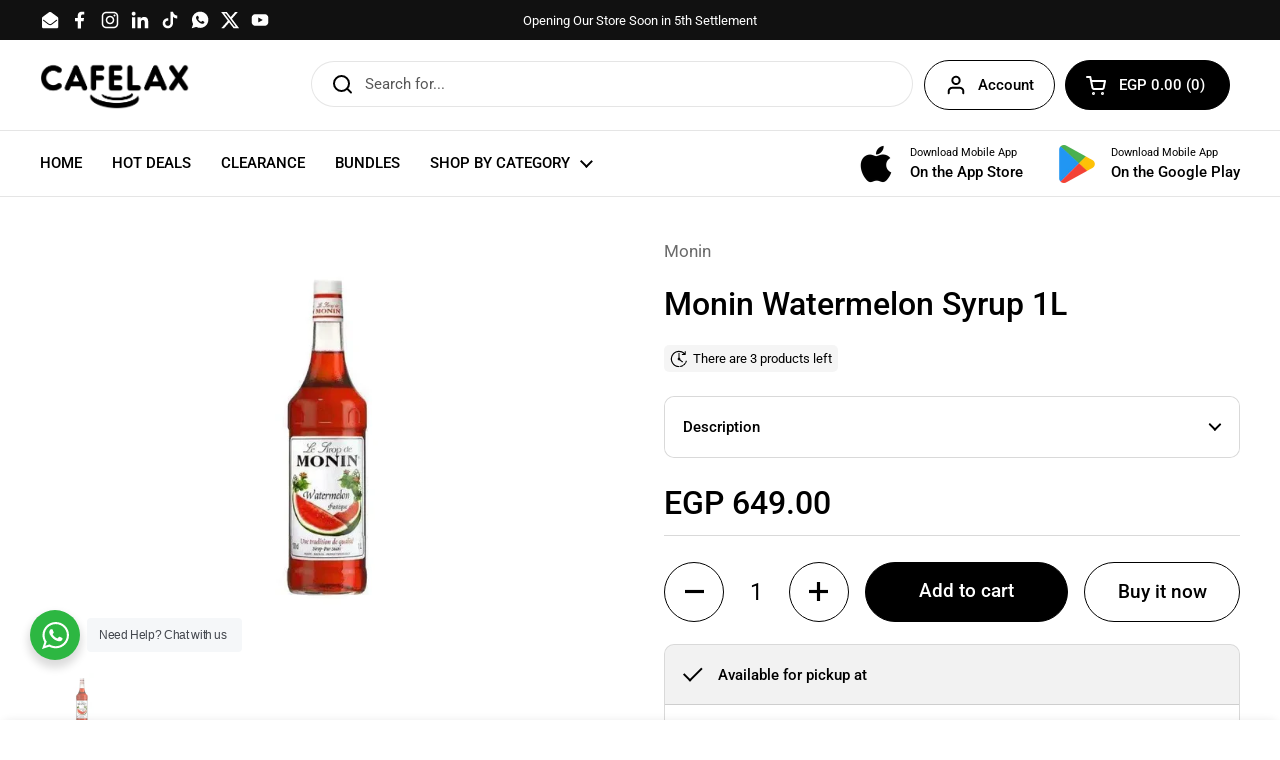

--- FILE ---
content_type: text/html; charset=utf-8
request_url: https://www.cafelax.com/products/monin-watermelon-syrup-1l
body_size: 49931
content:
<!doctype html>
<html class="no-js" lang="en" dir="ltr">
<head>

	<meta charset="utf-8">
  <meta http-equiv="X-UA-Compatible" content="IE=edge,chrome=1">
  <meta name="viewport" content="width=device-width, initial-scale=1.0, height=device-height, minimum-scale=1.0"><link rel="shortcut icon" href="//www.cafelax.com/cdn/shop/files/CAFELAX_Vaficon1.png?crop=center&height=48&v=1754742105&width=48" type="image/png" /><title>Monin Watermelon Syrup 1L &ndash; CAFELAX</title><meta name="description" content="Buy Monin Watermelon Syrup 1L online at Cafelax!">

<meta property="og:site_name" content="CAFELAX">
<meta property="og:url" content="https://www.cafelax.com/products/monin-watermelon-syrup-1l">
<meta property="og:title" content="Monin Watermelon Syrup 1L">
<meta property="og:type" content="product">
<meta property="og:description" content="Buy Monin Watermelon Syrup 1L online at Cafelax!"><meta property="og:image" content="http://www.cafelax.com/cdn/shop/files/42.jpg?v=1738181652">
  <meta property="og:image:secure_url" content="https://www.cafelax.com/cdn/shop/files/42.jpg?v=1738181652">
  <meta property="og:image:width" content="800">
  <meta property="og:image:height" content="600"><meta property="og:price:amount" content="649.00">
  <meta property="og:price:currency" content="EGP"><meta name="twitter:site" content="@https://x.com/Cafelaxstore"><meta name="twitter:card" content="summary_large_image">
<meta name="twitter:title" content="Monin Watermelon Syrup 1L">
<meta name="twitter:description" content="Buy Monin Watermelon Syrup 1L online at Cafelax!"><script type="application/ld+json">
  [
    {
      "@context": "https://schema.org",
      "@type": "WebSite",
      "name": "CAFELAX",
      "url": "https:\/\/www.cafelax.com"
    },
    {
      "@context": "https://schema.org",
      "@type": "Organization",
      "name": "CAFELAX",
      "url": "https:\/\/www.cafelax.com"
    }
  ]
</script>

<script type="application/ld+json">
{
  "@context": "http://schema.org",
  "@type": "BreadcrumbList",
  "itemListElement": [
    {
      "@type": "ListItem",
      "position": 1,
      "name": "Home",
      "item": "https://www.cafelax.com"
    },{
        "@type": "ListItem",
        "position": 2,
        "name": "Monin Watermelon Syrup 1L",
        "item": "https://www.cafelax.com/products/monin-watermelon-syrup-1l"
      }]
}
</script><script type="application/ld+json">{"@context":"http:\/\/schema.org\/","@id":"\/products\/monin-watermelon-syrup-1l#product","@type":"Product","brand":{"@type":"Brand","name":"Monin"},"category":"Additives","description":"Monin Watermelon Syrup has a delicate, thirst-quenching taste that creates revitalizing cocktails, fruit punches, lemonades and smoothies.\nTasting NotesStrong pure watermelon flavour, exotic fresh and juicy watermelon taste.","gtin":"3052911256202","image":"https:\/\/www.cafelax.com\/cdn\/shop\/files\/42.jpg?v=1738181652\u0026width=1920","name":"Monin Watermelon Syrup 1L","offers":{"@id":"\/products\/monin-watermelon-syrup-1l?variant=45154504245538#offer","@type":"Offer","availability":"http:\/\/schema.org\/InStock","price":"649.00","priceCurrency":"EGP","url":"https:\/\/www.cafelax.com\/products\/monin-watermelon-syrup-1l?variant=45154504245538"},"sku":"3052911256202","url":"https:\/\/www.cafelax.com\/products\/monin-watermelon-syrup-1l"}</script><link rel="canonical" href="https://www.cafelax.com/products/monin-watermelon-syrup-1l">

  <link rel="preconnect" href="https://cdn.shopify.com"><link rel="preconnect" href="https://fonts.shopifycdn.com" crossorigin><link href="//www.cafelax.com/cdn/shop/t/14/assets/theme.css?v=69646378577744532091760465123" as="style" rel="preload"><link href="//www.cafelax.com/cdn/shop/t/14/assets/section-header.css?v=51535540884003263151760465123" as="style" rel="preload"><link href="//www.cafelax.com/cdn/shop/t/14/assets/section-main-product.css?v=49840437609464465631760465123" as="style" rel="preload">
	<link rel="preload" as="image" href="//www.cafelax.com/cdn/shop/files/42.jpg?v=1738181652&width=480" imagesrcset="//www.cafelax.com/cdn/shop/files/42.jpg?v=1738181652&width=240 240w,//www.cafelax.com/cdn/shop/files/42.jpg?v=1738181652&width=360 360w,//www.cafelax.com/cdn/shop/files/42.jpg?v=1738181652&width=420 420w,//www.cafelax.com/cdn/shop/files/42.jpg?v=1738181652&width=480 480w,//www.cafelax.com/cdn/shop/files/42.jpg?v=1738181652&width=640 640w" imagesizes="(max-width: 767px) calc(100vw - 20px), (max-width: 1360px) 50vw, calc(1360px / 2)">


<link rel="preload" href="//www.cafelax.com/cdn/fonts/roboto/roboto_n5.250d51708d76acbac296b0e21ede8f81de4e37aa.woff2" as="font" type="font/woff2" crossorigin>
<link rel="preload" href="//www.cafelax.com/cdn/fonts/roboto/roboto_n4.2019d890f07b1852f56ce63ba45b2db45d852cba.woff2" as="font" type="font/woff2" crossorigin>
<style type="text/css">
@font-face {
  font-family: Roboto;
  font-weight: 500;
  font-style: normal;
  font-display: swap;
  src: url("//www.cafelax.com/cdn/fonts/roboto/roboto_n5.250d51708d76acbac296b0e21ede8f81de4e37aa.woff2") format("woff2"),
       url("//www.cafelax.com/cdn/fonts/roboto/roboto_n5.535e8c56f4cbbdea416167af50ab0ff1360a3949.woff") format("woff");
}
@font-face {
  font-family: Roboto;
  font-weight: 400;
  font-style: normal;
  font-display: swap;
  src: url("//www.cafelax.com/cdn/fonts/roboto/roboto_n4.2019d890f07b1852f56ce63ba45b2db45d852cba.woff2") format("woff2"),
       url("//www.cafelax.com/cdn/fonts/roboto/roboto_n4.238690e0007583582327135619c5f7971652fa9d.woff") format("woff");
}
@font-face {
  font-family: Roboto;
  font-weight: 500;
  font-style: normal;
  font-display: swap;
  src: url("//www.cafelax.com/cdn/fonts/roboto/roboto_n5.250d51708d76acbac296b0e21ede8f81de4e37aa.woff2") format("woff2"),
       url("//www.cafelax.com/cdn/fonts/roboto/roboto_n5.535e8c56f4cbbdea416167af50ab0ff1360a3949.woff") format("woff");
}
@font-face {
  font-family: Roboto;
  font-weight: 400;
  font-style: italic;
  font-display: swap;
  src: url("//www.cafelax.com/cdn/fonts/roboto/roboto_i4.57ce898ccda22ee84f49e6b57ae302250655e2d4.woff2") format("woff2"),
       url("//www.cafelax.com/cdn/fonts/roboto/roboto_i4.b21f3bd061cbcb83b824ae8c7671a82587b264bf.woff") format("woff");
}




</style>
<style type="text/css">

  :root {

    /* Direction */
    --direction:ltr;

    /* Font variables */

    --font-stack-headings: Roboto, sans-serif;
    --font-weight-headings: 500;
    --font-style-headings: normal;

    --font-stack-body: Roboto, sans-serif;
    --font-weight-body: 400;--font-weight-body-bold: 500;--font-style-body: normal;--font-weight-buttons: var(--font-weight-body-bold);--font-weight-menu: var(--font-weight-body-bold);--base-headings-size: 45;
    --base-headings-line: 1.2;
    --base-headings-spacing: 0.0em;
    --base-body-size: 15;
    --base-body-line: 1.5;
    --base-body-spacing: 0.0em;

    --base-menu-size: 15;

    /* Color variables */

    --color-background-header: #ffffff;
    --color-secondary-background-header: rgba(0, 0, 0, 0.08);
    --color-opacity-background-header: rgba(255, 255, 255, 0);
    --color-text-header: #000000;
    --color-foreground-header: #ffffff;
    --color-accent-header: #3ab877;
    --color-foreground-accent-header: #ffffff;
    --color-borders-header: rgba(0, 0, 0, 0.1);

    --color-background-main: #ffffff;
    --color-secondary-background-main: rgba(0, 0, 0, 0.08);
    --color-third-background-main: rgba(0, 0, 0, 0.04);
    --color-fourth-background-main: rgba(0, 0, 0, 0.02);
    --color-opacity-background-main: rgba(255, 255, 255, 0);
    --color-text-main: #000000;
    --color-foreground-main: #ffffff;
    --color-secondary-text-main: rgba(0, 0, 0, 0.62);
    --color-accent-main: #3ab877;
    --color-foreground-accent-main: #ffffff;
    --color-borders-main: rgba(0, 0, 0, 0.15);

    --color-background-cards: #ffffff;
    --color-gradient-cards: ;
    --color-text-cards: #000000;
    --color-foreground-cards: #ffffff;
    --color-secondary-text-cards: rgba(0, 0, 0, 0.6);
    --color-accent-cards: #3ab877;
    --color-foreground-accent-cards: #ffffff;
    --color-borders-cards: #e1e1e1;

    --color-background-footer: #ffffff;
    --color-text-footer: #000000;
    --color-accent-footer: #3ab877;
    --color-borders-footer: rgba(0, 0, 0, 0.15);

    --color-borders-forms-primary: rgba(0, 0, 0, 0.3);
    --color-borders-forms-secondary: rgba(0, 0, 0, 0.6);

    /* Borders */

    --border-width-cards: 1px;
    --border-radius-cards: 10px;
    --border-width-buttons: 1px;
    --border-radius-buttons: 30px;
    --border-width-forms: 1px;
    --border-radius-forms: 5px;

    /* Shadows */
    --shadow-x-cards: 0px;
    --shadow-y-cards: 0px;
    --shadow-blur-cards: 0px;
    --color-shadow-cards: rgba(0,0,0,0);
    --shadow-x-buttons: 0px;
    --shadow-y-buttons: 0px;
    --shadow-blur-buttons: 0px;
    --color-shadow-buttons: rgba(0,0,0,0);

    /* Layout */

    --grid-gap-original-base: 26px;
    --theme-max-width: 1360px;
    --container-vertical-space-base: 70px;
    --image-fit-padding: 6%;

  }
  
    @media screen and (max-width: 767px) {
      :root {
        --border-radius-cards: clamp(8px, 5px, 10px);
      }
    }
  

  .facets__summary, #main select, .sidebar select, .modal-content select {
    background-image: url('data:image/svg+xml;utf8,<svg width="13" height="8" fill="none" xmlns="http://www.w3.org/2000/svg"><path d="M1.414.086 7.9 6.57 6.485 7.985 0 1.5 1.414.086Z" fill="%23000000"/><path d="M12.985 1.515 6.5 8 5.085 6.586 11.571.101l1.414 1.414Z" fill="%23000000"/></svg>');
  }

  .card .star-rating__stars {
    background-image: url('data:image/svg+xml;utf8,<svg width="20" height="13" viewBox="0 0 14 13" fill="none" xmlns="http://www.w3.org/2000/svg"><path d="m7 0 1.572 4.837h5.085l-4.114 2.99 1.572 4.836L7 9.673l-4.114 2.99 1.571-4.837-4.114-2.99h5.085L7 0Z" stroke="%23000000" stroke-width="1"/></svg>');
  }
  .card .star-rating__stars-active {
    background-image: url('data:image/svg+xml;utf8,<svg width="20" height="13" viewBox="0 0 14 13" fill="none" xmlns="http://www.w3.org/2000/svg"><path d="m7 0 1.572 4.837h5.085l-4.114 2.99 1.572 4.836L7 9.673l-4.114 2.99 1.571-4.837-4.114-2.99h5.085L7 0Z" fill="%23000000" stroke-width="0"/></svg>');
  }

  .star-rating__stars {
    background-image: url('data:image/svg+xml;utf8,<svg width="20" height="13" viewBox="0 0 14 13" fill="none" xmlns="http://www.w3.org/2000/svg"><path d="m7 0 1.572 4.837h5.085l-4.114 2.99 1.572 4.836L7 9.673l-4.114 2.99 1.571-4.837-4.114-2.99h5.085L7 0Z" stroke="%23000000" stroke-width="1"/></svg>');
  }
  .star-rating__stars-active {
    background-image: url('data:image/svg+xml;utf8,<svg width="20" height="13" viewBox="0 0 14 13" fill="none" xmlns="http://www.w3.org/2000/svg"><path d="m7 0 1.572 4.837h5.085l-4.114 2.99 1.572 4.836L7 9.673l-4.114 2.99 1.571-4.837-4.114-2.99h5.085L7 0Z" fill="%23000000" stroke-width="0"/></svg>');
  }

  .product-item {--shadow-x-cards: 0;
      --shadow-y-cards: 0;
      --shadow-blur-cards: 0;}</style>

<style id="root-height">
  :root {
    --window-height: 100vh;
  }
</style>
<script type="text/javascript">
  window.KrownAssetLoader = {
    loadedScripts: new Set(),
    loadScript: function(url) {
      if (this.loadedScripts.has(url)) return;
      this.loadedScripts.add(url);
      const script = document.createElement('script');
      script.src = url;
      script.defer = true;
      document.head.appendChild(script);
    }
  };
</script><link href="//www.cafelax.com/cdn/shop/t/14/assets/theme.css?v=69646378577744532091760465123" rel="stylesheet" type="text/css" media="all" />

	<script>window.performance && window.performance.mark && window.performance.mark('shopify.content_for_header.start');</script><meta name="google-site-verification" content="Chpa4g9RLeXzsvlMdA_9HiPrQCGdgwo6W4oD_LZXHFo">
<meta name="facebook-domain-verification" content="nq65tyekakesgcbc0z08f02ffbowy2">
<meta id="shopify-digital-wallet" name="shopify-digital-wallet" content="/67729391906/digital_wallets/dialog">
<link rel="alternate" type="application/json+oembed" href="https://www.cafelax.com/products/monin-watermelon-syrup-1l.oembed">
<script async="async" src="/checkouts/internal/preloads.js?locale=en-EG"></script>
<script id="shopify-features" type="application/json">{"accessToken":"69ce2b53c9c7db47d353ef4c90f81f97","betas":["rich-media-storefront-analytics"],"domain":"www.cafelax.com","predictiveSearch":true,"shopId":67729391906,"locale":"en"}</script>
<script>var Shopify = Shopify || {};
Shopify.shop = "cafelax.myshopify.com";
Shopify.locale = "en";
Shopify.currency = {"active":"EGP","rate":"1.0"};
Shopify.country = "EG";
Shopify.theme = {"name":"Version 3.1.1","id":182439870754,"schema_name":"Local","schema_version":"3.1.1","theme_store_id":1651,"role":"main"};
Shopify.theme.handle = "null";
Shopify.theme.style = {"id":null,"handle":null};
Shopify.cdnHost = "www.cafelax.com/cdn";
Shopify.routes = Shopify.routes || {};
Shopify.routes.root = "/";</script>
<script type="module">!function(o){(o.Shopify=o.Shopify||{}).modules=!0}(window);</script>
<script>!function(o){function n(){var o=[];function n(){o.push(Array.prototype.slice.apply(arguments))}return n.q=o,n}var t=o.Shopify=o.Shopify||{};t.loadFeatures=n(),t.autoloadFeatures=n()}(window);</script>
<script id="shop-js-analytics" type="application/json">{"pageType":"product"}</script>
<script defer="defer" async type="module" src="//www.cafelax.com/cdn/shopifycloud/shop-js/modules/v2/client.init-shop-cart-sync_BT-GjEfc.en.esm.js"></script>
<script defer="defer" async type="module" src="//www.cafelax.com/cdn/shopifycloud/shop-js/modules/v2/chunk.common_D58fp_Oc.esm.js"></script>
<script defer="defer" async type="module" src="//www.cafelax.com/cdn/shopifycloud/shop-js/modules/v2/chunk.modal_xMitdFEc.esm.js"></script>
<script type="module">
  await import("//www.cafelax.com/cdn/shopifycloud/shop-js/modules/v2/client.init-shop-cart-sync_BT-GjEfc.en.esm.js");
await import("//www.cafelax.com/cdn/shopifycloud/shop-js/modules/v2/chunk.common_D58fp_Oc.esm.js");
await import("//www.cafelax.com/cdn/shopifycloud/shop-js/modules/v2/chunk.modal_xMitdFEc.esm.js");

  window.Shopify.SignInWithShop?.initShopCartSync?.({"fedCMEnabled":true,"windoidEnabled":true});

</script>
<script>(function() {
  var isLoaded = false;
  function asyncLoad() {
    if (isLoaded) return;
    isLoaded = true;
    var urls = ["https:\/\/chimpstatic.com\/mcjs-connected\/js\/users\/2202ba898987c672553749eb1\/47843444fd0e0c8892a0cf12b.js?shop=cafelax.myshopify.com","https:\/\/cdn.shopify.com\/s\/files\/1\/0677\/2939\/1906\/files\/shopney-app-banner_780e9005-3886-4ae4-ab80-53f928ef3d74.js?v=1737725208\u0026shop=cafelax.myshopify.com"];
    for (var i = 0; i < urls.length; i++) {
      var s = document.createElement('script');
      s.type = 'text/javascript';
      s.async = true;
      s.src = urls[i];
      var x = document.getElementsByTagName('script')[0];
      x.parentNode.insertBefore(s, x);
    }
  };
  if(window.attachEvent) {
    window.attachEvent('onload', asyncLoad);
  } else {
    window.addEventListener('load', asyncLoad, false);
  }
})();</script>
<script id="__st">var __st={"a":67729391906,"offset":7200,"reqid":"f6e2669d-43d8-424b-bfca-cb819275eede-1769095124","pageurl":"www.cafelax.com\/products\/monin-watermelon-syrup-1l","u":"ccea93adbc66","p":"product","rtyp":"product","rid":8275105546530};</script>
<script>window.ShopifyPaypalV4VisibilityTracking = true;</script>
<script id="captcha-bootstrap">!function(){'use strict';const t='contact',e='account',n='new_comment',o=[[t,t],['blogs',n],['comments',n],[t,'customer']],c=[[e,'customer_login'],[e,'guest_login'],[e,'recover_customer_password'],[e,'create_customer']],r=t=>t.map((([t,e])=>`form[action*='/${t}']:not([data-nocaptcha='true']) input[name='form_type'][value='${e}']`)).join(','),a=t=>()=>t?[...document.querySelectorAll(t)].map((t=>t.form)):[];function s(){const t=[...o],e=r(t);return a(e)}const i='password',u='form_key',d=['recaptcha-v3-token','g-recaptcha-response','h-captcha-response',i],f=()=>{try{return window.sessionStorage}catch{return}},m='__shopify_v',_=t=>t.elements[u];function p(t,e,n=!1){try{const o=window.sessionStorage,c=JSON.parse(o.getItem(e)),{data:r}=function(t){const{data:e,action:n}=t;return t[m]||n?{data:e,action:n}:{data:t,action:n}}(c);for(const[e,n]of Object.entries(r))t.elements[e]&&(t.elements[e].value=n);n&&o.removeItem(e)}catch(o){console.error('form repopulation failed',{error:o})}}const l='form_type',E='cptcha';function T(t){t.dataset[E]=!0}const w=window,h=w.document,L='Shopify',v='ce_forms',y='captcha';let A=!1;((t,e)=>{const n=(g='f06e6c50-85a8-45c8-87d0-21a2b65856fe',I='https://cdn.shopify.com/shopifycloud/storefront-forms-hcaptcha/ce_storefront_forms_captcha_hcaptcha.v1.5.2.iife.js',D={infoText:'Protected by hCaptcha',privacyText:'Privacy',termsText:'Terms'},(t,e,n)=>{const o=w[L][v],c=o.bindForm;if(c)return c(t,g,e,D).then(n);var r;o.q.push([[t,g,e,D],n]),r=I,A||(h.body.append(Object.assign(h.createElement('script'),{id:'captcha-provider',async:!0,src:r})),A=!0)});var g,I,D;w[L]=w[L]||{},w[L][v]=w[L][v]||{},w[L][v].q=[],w[L][y]=w[L][y]||{},w[L][y].protect=function(t,e){n(t,void 0,e),T(t)},Object.freeze(w[L][y]),function(t,e,n,w,h,L){const[v,y,A,g]=function(t,e,n){const i=e?o:[],u=t?c:[],d=[...i,...u],f=r(d),m=r(i),_=r(d.filter((([t,e])=>n.includes(e))));return[a(f),a(m),a(_),s()]}(w,h,L),I=t=>{const e=t.target;return e instanceof HTMLFormElement?e:e&&e.form},D=t=>v().includes(t);t.addEventListener('submit',(t=>{const e=I(t);if(!e)return;const n=D(e)&&!e.dataset.hcaptchaBound&&!e.dataset.recaptchaBound,o=_(e),c=g().includes(e)&&(!o||!o.value);(n||c)&&t.preventDefault(),c&&!n&&(function(t){try{if(!f())return;!function(t){const e=f();if(!e)return;const n=_(t);if(!n)return;const o=n.value;o&&e.removeItem(o)}(t);const e=Array.from(Array(32),(()=>Math.random().toString(36)[2])).join('');!function(t,e){_(t)||t.append(Object.assign(document.createElement('input'),{type:'hidden',name:u})),t.elements[u].value=e}(t,e),function(t,e){const n=f();if(!n)return;const o=[...t.querySelectorAll(`input[type='${i}']`)].map((({name:t})=>t)),c=[...d,...o],r={};for(const[a,s]of new FormData(t).entries())c.includes(a)||(r[a]=s);n.setItem(e,JSON.stringify({[m]:1,action:t.action,data:r}))}(t,e)}catch(e){console.error('failed to persist form',e)}}(e),e.submit())}));const S=(t,e)=>{t&&!t.dataset[E]&&(n(t,e.some((e=>e===t))),T(t))};for(const o of['focusin','change'])t.addEventListener(o,(t=>{const e=I(t);D(e)&&S(e,y())}));const B=e.get('form_key'),M=e.get(l),P=B&&M;t.addEventListener('DOMContentLoaded',(()=>{const t=y();if(P)for(const e of t)e.elements[l].value===M&&p(e,B);[...new Set([...A(),...v().filter((t=>'true'===t.dataset.shopifyCaptcha))])].forEach((e=>S(e,t)))}))}(h,new URLSearchParams(w.location.search),n,t,e,['guest_login'])})(!0,!0)}();</script>
<script integrity="sha256-4kQ18oKyAcykRKYeNunJcIwy7WH5gtpwJnB7kiuLZ1E=" data-source-attribution="shopify.loadfeatures" defer="defer" src="//www.cafelax.com/cdn/shopifycloud/storefront/assets/storefront/load_feature-a0a9edcb.js" crossorigin="anonymous"></script>
<script data-source-attribution="shopify.dynamic_checkout.dynamic.init">var Shopify=Shopify||{};Shopify.PaymentButton=Shopify.PaymentButton||{isStorefrontPortableWallets:!0,init:function(){window.Shopify.PaymentButton.init=function(){};var t=document.createElement("script");t.src="https://www.cafelax.com/cdn/shopifycloud/portable-wallets/latest/portable-wallets.en.js",t.type="module",document.head.appendChild(t)}};
</script>
<script data-source-attribution="shopify.dynamic_checkout.buyer_consent">
  function portableWalletsHideBuyerConsent(e){var t=document.getElementById("shopify-buyer-consent"),n=document.getElementById("shopify-subscription-policy-button");t&&n&&(t.classList.add("hidden"),t.setAttribute("aria-hidden","true"),n.removeEventListener("click",e))}function portableWalletsShowBuyerConsent(e){var t=document.getElementById("shopify-buyer-consent"),n=document.getElementById("shopify-subscription-policy-button");t&&n&&(t.classList.remove("hidden"),t.removeAttribute("aria-hidden"),n.addEventListener("click",e))}window.Shopify?.PaymentButton&&(window.Shopify.PaymentButton.hideBuyerConsent=portableWalletsHideBuyerConsent,window.Shopify.PaymentButton.showBuyerConsent=portableWalletsShowBuyerConsent);
</script>
<script>
  function portableWalletsCleanup(e){e&&e.src&&console.error("Failed to load portable wallets script "+e.src);var t=document.querySelectorAll("shopify-accelerated-checkout .shopify-payment-button__skeleton, shopify-accelerated-checkout-cart .wallet-cart-button__skeleton"),e=document.getElementById("shopify-buyer-consent");for(let e=0;e<t.length;e++)t[e].remove();e&&e.remove()}function portableWalletsNotLoadedAsModule(e){e instanceof ErrorEvent&&"string"==typeof e.message&&e.message.includes("import.meta")&&"string"==typeof e.filename&&e.filename.includes("portable-wallets")&&(window.removeEventListener("error",portableWalletsNotLoadedAsModule),window.Shopify.PaymentButton.failedToLoad=e,"loading"===document.readyState?document.addEventListener("DOMContentLoaded",window.Shopify.PaymentButton.init):window.Shopify.PaymentButton.init())}window.addEventListener("error",portableWalletsNotLoadedAsModule);
</script>

<script type="module" src="https://www.cafelax.com/cdn/shopifycloud/portable-wallets/latest/portable-wallets.en.js" onError="portableWalletsCleanup(this)" crossorigin="anonymous"></script>
<script nomodule>
  document.addEventListener("DOMContentLoaded", portableWalletsCleanup);
</script>

<script id='scb4127' type='text/javascript' async='' src='https://www.cafelax.com/cdn/shopifycloud/privacy-banner/storefront-banner.js'></script><link id="shopify-accelerated-checkout-styles" rel="stylesheet" media="screen" href="https://www.cafelax.com/cdn/shopifycloud/portable-wallets/latest/accelerated-checkout-backwards-compat.css" crossorigin="anonymous">
<style id="shopify-accelerated-checkout-cart">
        #shopify-buyer-consent {
  margin-top: 1em;
  display: inline-block;
  width: 100%;
}

#shopify-buyer-consent.hidden {
  display: none;
}

#shopify-subscription-policy-button {
  background: none;
  border: none;
  padding: 0;
  text-decoration: underline;
  font-size: inherit;
  cursor: pointer;
}

#shopify-subscription-policy-button::before {
  box-shadow: none;
}

      </style>

<script>window.performance && window.performance.mark && window.performance.mark('shopify.content_for_header.end');</script>

  <script>
    const rbi = [];
    const ribSetSize = (img) => {
      if ( img.offsetWidth / img.dataset.ratio < img.offsetHeight ) {
        img.setAttribute('sizes', `${Math.ceil(img.offsetHeight * img.dataset.ratio)}px`);
      } else {
        img.setAttribute('sizes', `${Math.ceil(img.offsetWidth)}px`);
      }
    }
    const debounce = (fn, wait) => {
      let t;
      return (...args) => {
        clearTimeout(t);
        t = setTimeout(() => fn.apply(this, args), wait);
      };
    }
    window.KEYCODES = {
      TAB: 9,
      ESC: 27,
      DOWN: 40,
      RIGHT: 39,
      UP: 38,
      LEFT: 37,
      RETURN: 13
    };
    window.addEventListener('resize', debounce(()=>{
      for ( let img of rbi ) {
        ribSetSize(img);
      }
    }, 250));
  </script><noscript>
    <link rel="stylesheet" href="//www.cafelax.com/cdn/shop/t/14/assets/theme-noscript.css?v=42099867224588620941760465123">
  </noscript>

<!-- BEGIN app block: shopify://apps/ot-theme-sections/blocks/otsb-style/45c0d634-d78b-458c-8bca-17086e7d65aa --><link href="//cdn.shopify.com/extensions/019bd955-d823-79f9-ae08-31d57ac2e623/xpify-front-base-89/assets/otsb-style.min.css" rel="stylesheet" type="text/css" media="all" />
<script>
  window.otsb={main_script_enabled:true,sliderScript:"https://cdn.shopify.com/extensions/019bd955-d823-79f9-ae08-31d57ac2e623/xpify-front-base-89/assets/otsb-splide.min.js",loadedScript:window?.otsb?.loadedScript||[],components:{splides:{}}};
</script><script src="https://cdn.shopify.com/extensions/019bd955-d823-79f9-ae08-31d57ac2e623/xpify-front-base-89/assets/otsb-script.min.js" defer="defer"></script>

<!-- END app block --><!-- BEGIN app block: shopify://apps/avada-seo-suite/blocks/avada-site-verification/15507c6e-1aa3-45d3-b698-7e175e033440 -->





<script>
  window.AVADA_SITE_VERTIFICATION_ENABLED = true;
</script>


<!-- END app block --><!-- BEGIN app block: shopify://apps/avada-seo-suite/blocks/avada-seo/15507c6e-1aa3-45d3-b698-7e175e033440 --><script>
  window.AVADA_SEO_ENABLED = true;
</script><!-- BEGIN app snippet: avada-broken-link-manager --><!-- END app snippet --><!-- BEGIN app snippet: avada-seo-site --><meta name="" content="" /><meta name="" content="" /><meta name="" content="" /><meta name="" content="" /><meta name="" content="" /><!-- END app snippet --><!-- BEGIN app snippet: avada-robot-onpage --><!-- Avada SEO Robot Onpage -->












<!-- END app snippet --><!-- BEGIN app snippet: avada-frequently-asked-questions -->







<!-- END app snippet --><!-- BEGIN app snippet: avada-custom-css --> <!-- BEGIN Avada SEO custom CSS END -->


<!-- END Avada SEO custom CSS END -->
<!-- END app snippet --><!-- BEGIN app snippet: avada-homepage --><!-- END app snippet --><!-- BEGIN app snippet: avada-product-and-collection --><script>
    console.log('productAndCollection', {"selected":[],"handlingTimeMin":0,"priceValidUntil":"2030-01-01","handlingTimeMax":1,"priceValidUntilEnable":true,"status":true,"showShippingDetails":true,"transitTimeMin":0,"transitTimeMax":1,"price":0,"currency":"EGP","applicableCountry":"US","returnPolicyCategory":"https:\/\/schema.org\/MerchantReturnFiniteReturnWindow","returnMethod":"https:\/\/schema.org\/ReturnByMail","returnFees":"https:\/\/schema.org\/FreeReturn","country":"EG","returnDay":60,"handlingTimeUnit":"DAY","transitTimeUnit":"DAY","showStockStatus":false});
  </script><script type="application/ld+json">
  {
    "@context": "https://schema.org",
    "@type": "ProductGroup",
    "@id": "https://www.cafelax.com/products/monin-watermelon-syrup-1l",
    "name": "Monin Watermelon Syrup 1L",
    "description": "Monin Watermelon Syrup has a delicate, thirst-quenching taste that creates revitalizing cocktails, fruit punches, lemonades and smoothies.\nTasting NotesStrong pure watermelon flavour, exotic fresh and juicy watermelon taste."
,"productGroupID": "8275105546530","brand": {
        "@type": "Brand",
        "name": "Monin"
      },"hasVariant": [{
          "@type": "Product","productGroupID": "8275105546530","sku": "3052911256202","gtin13": "3052911256202","image": "https://www.cafelax.com/cdn/shop/files/42.jpg?v=1738181652"
          ,"name": " Monin Watermelon Syrup 1L"
          ,"description": "Monin Watermelon Syrup has a delicate, thirst-quenching taste that creates revitalizing cocktails, fruit punches, lemonades and smoothies.\nTasting NotesStrong pure watermelon flavour, exotic fresh and juicy watermelon taste."
          
,"shippingDetails": {
            "@type": "OfferShippingDetails",
            "shippingRate": {
              "@type": "MonetaryAmount",
              "value": 0,
              "currency": "EGP"
            },
            "shippingDestination": {
              "@type": "DefinedRegion",
              "addressCountry": "EG"
            },
            "deliveryTime": {
              "@type": "ShippingDeliveryTime",
              "handlingTime": {
                "@type": "QuantitativeValue",
                "minValue": 0,
                "maxValue": 1,
                "unitCode": "DAY"
              },
              "transitTime": {
                "@type": "QuantitativeValue",
                "minValue": 0,
                "maxValue": 1,
                "unitCode": "DAY"
              }
            }
          },"offers": {
            "@type": "Offer",
            "price": 649.0,
            "priceCurrency": "EGP",
            "itemCondition": "https://schema.org/NewCondition","priceValidUntil": "2030-01-01","url": "https://www.cafelax.com/products/monin-watermelon-syrup-1l?variant=45154504245538","shippingDetails": {
              "@type": "OfferShippingDetails",
              "shippingRate": {
                "@type": "MonetaryAmount",
                "value": 0,
                "currency": "EGP"
              },
              "shippingDestination": {
                "@type": "DefinedRegion",
                "addressCountry": "EG"
              },
              "deliveryTime": {
                "@type": "ShippingDeliveryTime",
                "handlingTime": {
                  "@type": "QuantitativeValue",
                  "minValue": 0,
                  "maxValue": 1,
                  "unitCode": "DAY"
                },
                "transitTime": {
                  "@type": "QuantitativeValue",
                  "minValue": 0,
                  "maxValue": 1,
                  "unitCode": "DAY"
                }
              }
            }}
        }],"offers": {"@type": "Offer","price": "649.0","priceCurrency": "EGP",
      "itemCondition": "https://schema.org/NewCondition","priceValidUntil": "2030-01-01","shippingDetails": {
        "@type": "OfferShippingDetails",
        "shippingRate": {
          "@type": "MonetaryAmount",
          "value": 0,
          "currency": "EGP"
        },
        "shippingDestination": {
          "@type": "DefinedRegion",
          "addressCountry": "EG"
        },
        "deliveryTime": {
          "@type": "ShippingDeliveryTime",
          "handlingTime": {
            "@type": "QuantitativeValue",
            "minValue": 0,
            "maxValue": 1,
            "unitCode": "DAY"
          },
          "transitTime": {
            "@type": "QuantitativeValue",
            "minValue": 0,
            "maxValue": 1,
            "unitCode": "DAY"
          }
        }
      },"url": "https://www.cafelax.com/products/monin-watermelon-syrup-1l"
    },
    "image": ["https://www.cafelax.com/cdn/shop/files/42.jpg?v=1738181652"],"sku": "3052911256202","gtin": "3052911256202","releaseDate": "2024-02-16 00:51:40 +0200"
  }
  </script><!-- END app snippet --><!-- BEGIN app snippet: avada-seo-preload --><script>
  const ignore = ["\/cart","\/account"];
  window.FPConfig = {
      delay: 0,
      ignoreKeywords: ignore || ['/cart', '/account/login', '/account/logout', '/account'],
      maxRPS: 3,
      hoverDelay: 50
  };
</script>


  <script type="lightJs" src="https://cdn.shopify.com/extensions/019bd69f-acd5-7f0b-a4be-3e159fb266d7/avada-seo-suite-222/assets/flying-pages.js" defer="defer"></script>

<!-- END app snippet --><!-- BEGIN app snippet: avada-seo-social -->
<meta property="og:site_name" content="CAFELAX">
  <meta property="og:url" content="https://www.cafelax.com/products/monin-watermelon-syrup-1l">
  <meta property="og:type" content="product"><meta property="og:title" content="Monin Watermelon Syrup 1L"><meta property="og:description" content="Buy Monin Watermelon Syrup 1L online at Cafelax!"><meta property="product:availability" content="instock">
    <meta property="product:price:amount"
          content="649.0">
    <meta property="product:price:currency" content="EGP"><meta property="og:image" content="http://www.cafelax.com/cdn/shop/files/42.jpg?v=1738181652&width=600">
        <meta property="og:image:secure_url" content="https://www.cafelax.com/cdn/shop/files/42.jpg?v=1738181652&width=600">
        <meta property="og:image:width" content="800">
        <meta property="og:image:height" content="600">
        <meta property="og:image:alt" content="Monin Watermelon Syrup 700ml - CAFELAX">
      
<meta name="twitter:site" content="@CAFELAX"><meta name="twitter:card" content="summary_large_image">
<meta name="twitter:title" content="Monin Watermelon Syrup 1L">
<meta name="twitter:description" content="Buy Monin Watermelon Syrup 1L online at Cafelax!">
<meta name="twitter:image" content="http://www.cafelax.com/cdn/shop/files/42.jpg?v=1738181652">
      

<!-- END app snippet --><!-- BEGIN app snippet: avada-sitelinks-search-box --><!-- END app snippet --><!-- BEGIN app snippet: avada-breadcrumb --><script type='application/ld+json'>
  {
    "@context": "https://schema.org",
    "@type": "BreadcrumbList",
    "itemListElement": [
      {
        "@type": "ListItem",
        "position": 1,
        "name": "Home",
        "item": "https://www.cafelax.com"
    },{
      "@type": "ListItem",
      "position": 2,
      "name": "Monin Watermelon Syrup 1L",
      "item": "https://www.cafelax.com/products/monin-watermelon-syrup-1l"
    }]
}
</script><!-- END app snippet --><!-- BEGIN app snippet: avada-loading --><style>
  @keyframes avada-rotate {
    0% { transform: rotate(0); }
    100% { transform: rotate(360deg); }
  }

  @keyframes avada-fade-out {
    0% { opacity: 1; visibility: visible; }
    100% { opacity: 0; visibility: hidden; }
  }

  .Avada-LoadingScreen {
    display: none;
    width: 100%;
    height: 100vh;
    top: 0;
    position: fixed;
    z-index: 9999;
    display: flex;
    align-items: center;
    justify-content: center;
  
    background-color: #F2F2F2;
  
  }

  .Avada-LoadingScreen svg {
    animation: avada-rotate 1s linear infinite;
    width: 50px;
    height: 50px;
  }
</style>
<script>
  const themeId = Shopify.theme.id;
  const loadingSettingsValue = {"enabled":false,"loadingColor":"#333333","bgColor":"#F2F2F2","waitTime":0,"durationTime":2,"loadingType":"circle","bgType":"color","sizeLoading":"50","displayShow":"first","bgImage":"","themeIds":[]};
  const loadingType = loadingSettingsValue?.loadingType;
  function renderLoading() {
    new MutationObserver((mutations, observer) => {
      if (document.body) {
        observer.disconnect();
        const loadingDiv = document.createElement('div');
        loadingDiv.className = 'Avada-LoadingScreen';
        if(loadingType === 'custom_logo' || loadingType === 'favicon_logo') {
          const srcLoadingImage = loadingSettingsValue?.customLogoThemeIds[themeId] || '';
          if(srcLoadingImage) {
            loadingDiv.innerHTML = `
            <img alt="Avada logo"  height="600px" loading="eager" fetchpriority="high"
              src="${srcLoadingImage}&width=600"
              width="600px" />
              `
          }
        }
        if(loadingType === 'circle') {
          loadingDiv.innerHTML = `
        <svg viewBox="0 0 40 40" fill="none" xmlns="http://www.w3.org/2000/svg">
          <path d="M20 3.75C11.0254 3.75 3.75 11.0254 3.75 20C3.75 21.0355 2.91053 21.875 1.875 21.875C0.839475 21.875 0 21.0355 0 20C0 8.9543 8.9543 0 20 0C31.0457 0 40 8.9543 40 20C40 31.0457 31.0457 40 20 40C18.9645 40 18.125 39.1605 18.125 38.125C18.125 37.0895 18.9645 36.25 20 36.25C28.9748 36.25 36.25 28.9748 36.25 20C36.25 11.0254 28.9748 3.75 20 3.75Z" fill="#333333"/>
        </svg>
      `;
        }

        document.body.insertBefore(loadingDiv, document.body.firstChild || null);
        const e = '2';
        const t = 'first';
        const o = 'first' === t;
        const a = sessionStorage.getItem('isShowLoadingAvada');
        const n = document.querySelector('.Avada-LoadingScreen');
        if (a && o) return (n.style.display = 'none');
        n.style.display = 'flex';
        const i = document.body;
        i.style.overflow = 'hidden';
        const l = () => {
          i.style.overflow = 'auto';
          n.style.animation = 'avada-fade-out 1s ease-out forwards';
          setTimeout(() => {
            n.style.display = 'none';
          }, 1000);
        };
        if ((o && !a && sessionStorage.setItem('isShowLoadingAvada', true), 'duration_auto' === e)) {
          window.onload = function() {
            l();
          };
          return;
        }
        setTimeout(() => {
          l();
        }, 1000 * e);
      }
    }).observe(document.documentElement, { childList: true, subtree: true });
  };
  function isNullish(value) {
    return value === null || value === undefined;
  }
  const themeIds = '';
  const themeIdsArray = themeIds ? themeIds.split(',') : [];

  if(!isNullish(themeIds) && themeIdsArray.includes(themeId.toString()) && loadingSettingsValue?.enabled) {
    renderLoading();
  }

  if(isNullish(loadingSettingsValue?.themeIds) && loadingSettingsValue?.enabled) {
    renderLoading();
  }
</script>
<!-- END app snippet --><!-- BEGIN app snippet: avada-seo-social-post --><!-- END app snippet -->
<!-- END app block --><script src="https://cdn.shopify.com/extensions/019b68ee-42c6-729e-9a10-51be88604bdd/aov-bundle-upsell-109/assets/aov-offer.js" type="text/javascript" defer="defer"></script>
<link href="https://monorail-edge.shopifysvc.com" rel="dns-prefetch">
<script>(function(){if ("sendBeacon" in navigator && "performance" in window) {try {var session_token_from_headers = performance.getEntriesByType('navigation')[0].serverTiming.find(x => x.name == '_s').description;} catch {var session_token_from_headers = undefined;}var session_cookie_matches = document.cookie.match(/_shopify_s=([^;]*)/);var session_token_from_cookie = session_cookie_matches && session_cookie_matches.length === 2 ? session_cookie_matches[1] : "";var session_token = session_token_from_headers || session_token_from_cookie || "";function handle_abandonment_event(e) {var entries = performance.getEntries().filter(function(entry) {return /monorail-edge.shopifysvc.com/.test(entry.name);});if (!window.abandonment_tracked && entries.length === 0) {window.abandonment_tracked = true;var currentMs = Date.now();var navigation_start = performance.timing.navigationStart;var payload = {shop_id: 67729391906,url: window.location.href,navigation_start,duration: currentMs - navigation_start,session_token,page_type: "product"};window.navigator.sendBeacon("https://monorail-edge.shopifysvc.com/v1/produce", JSON.stringify({schema_id: "online_store_buyer_site_abandonment/1.1",payload: payload,metadata: {event_created_at_ms: currentMs,event_sent_at_ms: currentMs}}));}}window.addEventListener('pagehide', handle_abandonment_event);}}());</script>
<script id="web-pixels-manager-setup">(function e(e,d,r,n,o){if(void 0===o&&(o={}),!Boolean(null===(a=null===(i=window.Shopify)||void 0===i?void 0:i.analytics)||void 0===a?void 0:a.replayQueue)){var i,a;window.Shopify=window.Shopify||{};var t=window.Shopify;t.analytics=t.analytics||{};var s=t.analytics;s.replayQueue=[],s.publish=function(e,d,r){return s.replayQueue.push([e,d,r]),!0};try{self.performance.mark("wpm:start")}catch(e){}var l=function(){var e={modern:/Edge?\/(1{2}[4-9]|1[2-9]\d|[2-9]\d{2}|\d{4,})\.\d+(\.\d+|)|Firefox\/(1{2}[4-9]|1[2-9]\d|[2-9]\d{2}|\d{4,})\.\d+(\.\d+|)|Chrom(ium|e)\/(9{2}|\d{3,})\.\d+(\.\d+|)|(Maci|X1{2}).+ Version\/(15\.\d+|(1[6-9]|[2-9]\d|\d{3,})\.\d+)([,.]\d+|)( \(\w+\)|)( Mobile\/\w+|) Safari\/|Chrome.+OPR\/(9{2}|\d{3,})\.\d+\.\d+|(CPU[ +]OS|iPhone[ +]OS|CPU[ +]iPhone|CPU IPhone OS|CPU iPad OS)[ +]+(15[._]\d+|(1[6-9]|[2-9]\d|\d{3,})[._]\d+)([._]\d+|)|Android:?[ /-](13[3-9]|1[4-9]\d|[2-9]\d{2}|\d{4,})(\.\d+|)(\.\d+|)|Android.+Firefox\/(13[5-9]|1[4-9]\d|[2-9]\d{2}|\d{4,})\.\d+(\.\d+|)|Android.+Chrom(ium|e)\/(13[3-9]|1[4-9]\d|[2-9]\d{2}|\d{4,})\.\d+(\.\d+|)|SamsungBrowser\/([2-9]\d|\d{3,})\.\d+/,legacy:/Edge?\/(1[6-9]|[2-9]\d|\d{3,})\.\d+(\.\d+|)|Firefox\/(5[4-9]|[6-9]\d|\d{3,})\.\d+(\.\d+|)|Chrom(ium|e)\/(5[1-9]|[6-9]\d|\d{3,})\.\d+(\.\d+|)([\d.]+$|.*Safari\/(?![\d.]+ Edge\/[\d.]+$))|(Maci|X1{2}).+ Version\/(10\.\d+|(1[1-9]|[2-9]\d|\d{3,})\.\d+)([,.]\d+|)( \(\w+\)|)( Mobile\/\w+|) Safari\/|Chrome.+OPR\/(3[89]|[4-9]\d|\d{3,})\.\d+\.\d+|(CPU[ +]OS|iPhone[ +]OS|CPU[ +]iPhone|CPU IPhone OS|CPU iPad OS)[ +]+(10[._]\d+|(1[1-9]|[2-9]\d|\d{3,})[._]\d+)([._]\d+|)|Android:?[ /-](13[3-9]|1[4-9]\d|[2-9]\d{2}|\d{4,})(\.\d+|)(\.\d+|)|Mobile Safari.+OPR\/([89]\d|\d{3,})\.\d+\.\d+|Android.+Firefox\/(13[5-9]|1[4-9]\d|[2-9]\d{2}|\d{4,})\.\d+(\.\d+|)|Android.+Chrom(ium|e)\/(13[3-9]|1[4-9]\d|[2-9]\d{2}|\d{4,})\.\d+(\.\d+|)|Android.+(UC? ?Browser|UCWEB|U3)[ /]?(15\.([5-9]|\d{2,})|(1[6-9]|[2-9]\d|\d{3,})\.\d+)\.\d+|SamsungBrowser\/(5\.\d+|([6-9]|\d{2,})\.\d+)|Android.+MQ{2}Browser\/(14(\.(9|\d{2,})|)|(1[5-9]|[2-9]\d|\d{3,})(\.\d+|))(\.\d+|)|K[Aa][Ii]OS\/(3\.\d+|([4-9]|\d{2,})\.\d+)(\.\d+|)/},d=e.modern,r=e.legacy,n=navigator.userAgent;return n.match(d)?"modern":n.match(r)?"legacy":"unknown"}(),u="modern"===l?"modern":"legacy",c=(null!=n?n:{modern:"",legacy:""})[u],f=function(e){return[e.baseUrl,"/wpm","/b",e.hashVersion,"modern"===e.buildTarget?"m":"l",".js"].join("")}({baseUrl:d,hashVersion:r,buildTarget:u}),m=function(e){var d=e.version,r=e.bundleTarget,n=e.surface,o=e.pageUrl,i=e.monorailEndpoint;return{emit:function(e){var a=e.status,t=e.errorMsg,s=(new Date).getTime(),l=JSON.stringify({metadata:{event_sent_at_ms:s},events:[{schema_id:"web_pixels_manager_load/3.1",payload:{version:d,bundle_target:r,page_url:o,status:a,surface:n,error_msg:t},metadata:{event_created_at_ms:s}}]});if(!i)return console&&console.warn&&console.warn("[Web Pixels Manager] No Monorail endpoint provided, skipping logging."),!1;try{return self.navigator.sendBeacon.bind(self.navigator)(i,l)}catch(e){}var u=new XMLHttpRequest;try{return u.open("POST",i,!0),u.setRequestHeader("Content-Type","text/plain"),u.send(l),!0}catch(e){return console&&console.warn&&console.warn("[Web Pixels Manager] Got an unhandled error while logging to Monorail."),!1}}}}({version:r,bundleTarget:l,surface:e.surface,pageUrl:self.location.href,monorailEndpoint:e.monorailEndpoint});try{o.browserTarget=l,function(e){var d=e.src,r=e.async,n=void 0===r||r,o=e.onload,i=e.onerror,a=e.sri,t=e.scriptDataAttributes,s=void 0===t?{}:t,l=document.createElement("script"),u=document.querySelector("head"),c=document.querySelector("body");if(l.async=n,l.src=d,a&&(l.integrity=a,l.crossOrigin="anonymous"),s)for(var f in s)if(Object.prototype.hasOwnProperty.call(s,f))try{l.dataset[f]=s[f]}catch(e){}if(o&&l.addEventListener("load",o),i&&l.addEventListener("error",i),u)u.appendChild(l);else{if(!c)throw new Error("Did not find a head or body element to append the script");c.appendChild(l)}}({src:f,async:!0,onload:function(){if(!function(){var e,d;return Boolean(null===(d=null===(e=window.Shopify)||void 0===e?void 0:e.analytics)||void 0===d?void 0:d.initialized)}()){var d=window.webPixelsManager.init(e)||void 0;if(d){var r=window.Shopify.analytics;r.replayQueue.forEach((function(e){var r=e[0],n=e[1],o=e[2];d.publishCustomEvent(r,n,o)})),r.replayQueue=[],r.publish=d.publishCustomEvent,r.visitor=d.visitor,r.initialized=!0}}},onerror:function(){return m.emit({status:"failed",errorMsg:"".concat(f," has failed to load")})},sri:function(e){var d=/^sha384-[A-Za-z0-9+/=]+$/;return"string"==typeof e&&d.test(e)}(c)?c:"",scriptDataAttributes:o}),m.emit({status:"loading"})}catch(e){m.emit({status:"failed",errorMsg:(null==e?void 0:e.message)||"Unknown error"})}}})({shopId: 67729391906,storefrontBaseUrl: "https://www.cafelax.com",extensionsBaseUrl: "https://extensions.shopifycdn.com/cdn/shopifycloud/web-pixels-manager",monorailEndpoint: "https://monorail-edge.shopifysvc.com/unstable/produce_batch",surface: "storefront-renderer",enabledBetaFlags: ["2dca8a86"],webPixelsConfigList: [{"id":"1857454370","configuration":"{\"accountID\":\"cafelax\"}","eventPayloadVersion":"v1","runtimeContext":"STRICT","scriptVersion":"5503eca56790d6863e31590c8c364ee3","type":"APP","apiClientId":12388204545,"privacyPurposes":["ANALYTICS","MARKETING","SALE_OF_DATA"],"dataSharingAdjustments":{"protectedCustomerApprovalScopes":["read_customer_email","read_customer_name","read_customer_personal_data","read_customer_phone"]}},{"id":"842596642","configuration":"{\"config\":\"{\\\"google_tag_ids\\\":[\\\"G-FH85E7FVL0\\\",\\\"AW-11062311881\\\",\\\"GT-KVMBW5R\\\"],\\\"target_country\\\":\\\"EG\\\",\\\"gtag_events\\\":[{\\\"type\\\":\\\"search\\\",\\\"action_label\\\":[\\\"G-FH85E7FVL0\\\",\\\"AW-11062311881\\\/OUFzCJzqpIcYEMn39Zop\\\",\\\"AW-11062311881\\\"]},{\\\"type\\\":\\\"begin_checkout\\\",\\\"action_label\\\":[\\\"G-FH85E7FVL0\\\",\\\"AW-11062311881\\\/KwXmCKLqpIcYEMn39Zop\\\",\\\"AW-11062311881\\\"]},{\\\"type\\\":\\\"view_item\\\",\\\"action_label\\\":[\\\"G-FH85E7FVL0\\\",\\\"AW-11062311881\\\/XEjkCJnqpIcYEMn39Zop\\\",\\\"MC-GYNN7BR2WM\\\",\\\"AW-11062311881\\\"]},{\\\"type\\\":\\\"purchase\\\",\\\"action_label\\\":[\\\"G-FH85E7FVL0\\\",\\\"AW-11062311881\\\/Rlp0CJPqpIcYEMn39Zop\\\",\\\"MC-GYNN7BR2WM\\\",\\\"AW-11062311881\\\"]},{\\\"type\\\":\\\"page_view\\\",\\\"action_label\\\":[\\\"G-FH85E7FVL0\\\",\\\"AW-11062311881\\\/G7o9CJbqpIcYEMn39Zop\\\",\\\"MC-GYNN7BR2WM\\\",\\\"AW-11062311881\\\"]},{\\\"type\\\":\\\"add_payment_info\\\",\\\"action_label\\\":[\\\"G-FH85E7FVL0\\\",\\\"AW-11062311881\\\/uKufCKXqpIcYEMn39Zop\\\",\\\"AW-11062311881\\\"]},{\\\"type\\\":\\\"add_to_cart\\\",\\\"action_label\\\":[\\\"G-FH85E7FVL0\\\",\\\"AW-11062311881\\\/CcGqCJ_qpIcYEMn39Zop\\\",\\\"AW-11062311881\\\"]}],\\\"enable_monitoring_mode\\\":false}\"}","eventPayloadVersion":"v1","runtimeContext":"OPEN","scriptVersion":"b2a88bafab3e21179ed38636efcd8a93","type":"APP","apiClientId":1780363,"privacyPurposes":[],"dataSharingAdjustments":{"protectedCustomerApprovalScopes":["read_customer_address","read_customer_email","read_customer_name","read_customer_personal_data","read_customer_phone"]}},{"id":"676790562","configuration":"{\"pixelCode\":\"CG0HJE3C77U8O433HL60\"}","eventPayloadVersion":"v1","runtimeContext":"STRICT","scriptVersion":"22e92c2ad45662f435e4801458fb78cc","type":"APP","apiClientId":4383523,"privacyPurposes":["ANALYTICS","MARKETING","SALE_OF_DATA"],"dataSharingAdjustments":{"protectedCustomerApprovalScopes":["read_customer_address","read_customer_email","read_customer_name","read_customer_personal_data","read_customer_phone"]}},{"id":"355107106","configuration":"{\"pixel_id\":\"685273756307283\",\"pixel_type\":\"facebook_pixel\",\"metaapp_system_user_token\":\"-\"}","eventPayloadVersion":"v1","runtimeContext":"OPEN","scriptVersion":"ca16bc87fe92b6042fbaa3acc2fbdaa6","type":"APP","apiClientId":2329312,"privacyPurposes":["ANALYTICS","MARKETING","SALE_OF_DATA"],"dataSharingAdjustments":{"protectedCustomerApprovalScopes":["read_customer_address","read_customer_email","read_customer_name","read_customer_personal_data","read_customer_phone"]}},{"id":"shopify-app-pixel","configuration":"{}","eventPayloadVersion":"v1","runtimeContext":"STRICT","scriptVersion":"0450","apiClientId":"shopify-pixel","type":"APP","privacyPurposes":["ANALYTICS","MARKETING"]},{"id":"shopify-custom-pixel","eventPayloadVersion":"v1","runtimeContext":"LAX","scriptVersion":"0450","apiClientId":"shopify-pixel","type":"CUSTOM","privacyPurposes":["ANALYTICS","MARKETING"]}],isMerchantRequest: false,initData: {"shop":{"name":"CAFELAX","paymentSettings":{"currencyCode":"EGP"},"myshopifyDomain":"cafelax.myshopify.com","countryCode":"EG","storefrontUrl":"https:\/\/www.cafelax.com"},"customer":null,"cart":null,"checkout":null,"productVariants":[{"price":{"amount":649.0,"currencyCode":"EGP"},"product":{"title":"Monin Watermelon Syrup 1L","vendor":"Monin","id":"8275105546530","untranslatedTitle":"Monin Watermelon Syrup 1L","url":"\/products\/monin-watermelon-syrup-1l","type":"Additives"},"id":"45154504245538","image":{"src":"\/\/www.cafelax.com\/cdn\/shop\/files\/42.jpg?v=1738181652"},"sku":"3052911256202","title":"Default Title","untranslatedTitle":"Default Title"}],"purchasingCompany":null},},"https://www.cafelax.com/cdn","fcfee988w5aeb613cpc8e4bc33m6693e112",{"modern":"","legacy":""},{"shopId":"67729391906","storefrontBaseUrl":"https:\/\/www.cafelax.com","extensionBaseUrl":"https:\/\/extensions.shopifycdn.com\/cdn\/shopifycloud\/web-pixels-manager","surface":"storefront-renderer","enabledBetaFlags":"[\"2dca8a86\"]","isMerchantRequest":"false","hashVersion":"fcfee988w5aeb613cpc8e4bc33m6693e112","publish":"custom","events":"[[\"page_viewed\",{}],[\"product_viewed\",{\"productVariant\":{\"price\":{\"amount\":649.0,\"currencyCode\":\"EGP\"},\"product\":{\"title\":\"Monin Watermelon Syrup 1L\",\"vendor\":\"Monin\",\"id\":\"8275105546530\",\"untranslatedTitle\":\"Monin Watermelon Syrup 1L\",\"url\":\"\/products\/monin-watermelon-syrup-1l\",\"type\":\"Additives\"},\"id\":\"45154504245538\",\"image\":{\"src\":\"\/\/www.cafelax.com\/cdn\/shop\/files\/42.jpg?v=1738181652\"},\"sku\":\"3052911256202\",\"title\":\"Default Title\",\"untranslatedTitle\":\"Default Title\"}}]]"});</script><script>
  window.ShopifyAnalytics = window.ShopifyAnalytics || {};
  window.ShopifyAnalytics.meta = window.ShopifyAnalytics.meta || {};
  window.ShopifyAnalytics.meta.currency = 'EGP';
  var meta = {"product":{"id":8275105546530,"gid":"gid:\/\/shopify\/Product\/8275105546530","vendor":"Monin","type":"Additives","handle":"monin-watermelon-syrup-1l","variants":[{"id":45154504245538,"price":64900,"name":"Monin Watermelon Syrup 1L","public_title":null,"sku":"3052911256202"}],"remote":false},"page":{"pageType":"product","resourceType":"product","resourceId":8275105546530,"requestId":"f6e2669d-43d8-424b-bfca-cb819275eede-1769095124"}};
  for (var attr in meta) {
    window.ShopifyAnalytics.meta[attr] = meta[attr];
  }
</script>
<script class="analytics">
  (function () {
    var customDocumentWrite = function(content) {
      var jquery = null;

      if (window.jQuery) {
        jquery = window.jQuery;
      } else if (window.Checkout && window.Checkout.$) {
        jquery = window.Checkout.$;
      }

      if (jquery) {
        jquery('body').append(content);
      }
    };

    var hasLoggedConversion = function(token) {
      if (token) {
        return document.cookie.indexOf('loggedConversion=' + token) !== -1;
      }
      return false;
    }

    var setCookieIfConversion = function(token) {
      if (token) {
        var twoMonthsFromNow = new Date(Date.now());
        twoMonthsFromNow.setMonth(twoMonthsFromNow.getMonth() + 2);

        document.cookie = 'loggedConversion=' + token + '; expires=' + twoMonthsFromNow;
      }
    }

    var trekkie = window.ShopifyAnalytics.lib = window.trekkie = window.trekkie || [];
    if (trekkie.integrations) {
      return;
    }
    trekkie.methods = [
      'identify',
      'page',
      'ready',
      'track',
      'trackForm',
      'trackLink'
    ];
    trekkie.factory = function(method) {
      return function() {
        var args = Array.prototype.slice.call(arguments);
        args.unshift(method);
        trekkie.push(args);
        return trekkie;
      };
    };
    for (var i = 0; i < trekkie.methods.length; i++) {
      var key = trekkie.methods[i];
      trekkie[key] = trekkie.factory(key);
    }
    trekkie.load = function(config) {
      trekkie.config = config || {};
      trekkie.config.initialDocumentCookie = document.cookie;
      var first = document.getElementsByTagName('script')[0];
      var script = document.createElement('script');
      script.type = 'text/javascript';
      script.onerror = function(e) {
        var scriptFallback = document.createElement('script');
        scriptFallback.type = 'text/javascript';
        scriptFallback.onerror = function(error) {
                var Monorail = {
      produce: function produce(monorailDomain, schemaId, payload) {
        var currentMs = new Date().getTime();
        var event = {
          schema_id: schemaId,
          payload: payload,
          metadata: {
            event_created_at_ms: currentMs,
            event_sent_at_ms: currentMs
          }
        };
        return Monorail.sendRequest("https://" + monorailDomain + "/v1/produce", JSON.stringify(event));
      },
      sendRequest: function sendRequest(endpointUrl, payload) {
        // Try the sendBeacon API
        if (window && window.navigator && typeof window.navigator.sendBeacon === 'function' && typeof window.Blob === 'function' && !Monorail.isIos12()) {
          var blobData = new window.Blob([payload], {
            type: 'text/plain'
          });

          if (window.navigator.sendBeacon(endpointUrl, blobData)) {
            return true;
          } // sendBeacon was not successful

        } // XHR beacon

        var xhr = new XMLHttpRequest();

        try {
          xhr.open('POST', endpointUrl);
          xhr.setRequestHeader('Content-Type', 'text/plain');
          xhr.send(payload);
        } catch (e) {
          console.log(e);
        }

        return false;
      },
      isIos12: function isIos12() {
        return window.navigator.userAgent.lastIndexOf('iPhone; CPU iPhone OS 12_') !== -1 || window.navigator.userAgent.lastIndexOf('iPad; CPU OS 12_') !== -1;
      }
    };
    Monorail.produce('monorail-edge.shopifysvc.com',
      'trekkie_storefront_load_errors/1.1',
      {shop_id: 67729391906,
      theme_id: 182439870754,
      app_name: "storefront",
      context_url: window.location.href,
      source_url: "//www.cafelax.com/cdn/s/trekkie.storefront.1bbfab421998800ff09850b62e84b8915387986d.min.js"});

        };
        scriptFallback.async = true;
        scriptFallback.src = '//www.cafelax.com/cdn/s/trekkie.storefront.1bbfab421998800ff09850b62e84b8915387986d.min.js';
        first.parentNode.insertBefore(scriptFallback, first);
      };
      script.async = true;
      script.src = '//www.cafelax.com/cdn/s/trekkie.storefront.1bbfab421998800ff09850b62e84b8915387986d.min.js';
      first.parentNode.insertBefore(script, first);
    };
    trekkie.load(
      {"Trekkie":{"appName":"storefront","development":false,"defaultAttributes":{"shopId":67729391906,"isMerchantRequest":null,"themeId":182439870754,"themeCityHash":"7996747121904108330","contentLanguage":"en","currency":"EGP","eventMetadataId":"1735ef7d-5f16-44ef-802a-309d95ac54aa"},"isServerSideCookieWritingEnabled":true,"monorailRegion":"shop_domain","enabledBetaFlags":["65f19447"]},"Session Attribution":{},"S2S":{"facebookCapiEnabled":true,"source":"trekkie-storefront-renderer","apiClientId":580111}}
    );

    var loaded = false;
    trekkie.ready(function() {
      if (loaded) return;
      loaded = true;

      window.ShopifyAnalytics.lib = window.trekkie;

      var originalDocumentWrite = document.write;
      document.write = customDocumentWrite;
      try { window.ShopifyAnalytics.merchantGoogleAnalytics.call(this); } catch(error) {};
      document.write = originalDocumentWrite;

      window.ShopifyAnalytics.lib.page(null,{"pageType":"product","resourceType":"product","resourceId":8275105546530,"requestId":"f6e2669d-43d8-424b-bfca-cb819275eede-1769095124","shopifyEmitted":true});

      var match = window.location.pathname.match(/checkouts\/(.+)\/(thank_you|post_purchase)/)
      var token = match? match[1]: undefined;
      if (!hasLoggedConversion(token)) {
        setCookieIfConversion(token);
        window.ShopifyAnalytics.lib.track("Viewed Product",{"currency":"EGP","variantId":45154504245538,"productId":8275105546530,"productGid":"gid:\/\/shopify\/Product\/8275105546530","name":"Monin Watermelon Syrup 1L","price":"649.00","sku":"3052911256202","brand":"Monin","variant":null,"category":"Additives","nonInteraction":true,"remote":false},undefined,undefined,{"shopifyEmitted":true});
      window.ShopifyAnalytics.lib.track("monorail:\/\/trekkie_storefront_viewed_product\/1.1",{"currency":"EGP","variantId":45154504245538,"productId":8275105546530,"productGid":"gid:\/\/shopify\/Product\/8275105546530","name":"Monin Watermelon Syrup 1L","price":"649.00","sku":"3052911256202","brand":"Monin","variant":null,"category":"Additives","nonInteraction":true,"remote":false,"referer":"https:\/\/www.cafelax.com\/products\/monin-watermelon-syrup-1l"});
      }
    });


        var eventsListenerScript = document.createElement('script');
        eventsListenerScript.async = true;
        eventsListenerScript.src = "//www.cafelax.com/cdn/shopifycloud/storefront/assets/shop_events_listener-3da45d37.js";
        document.getElementsByTagName('head')[0].appendChild(eventsListenerScript);

})();</script>
<script
  defer
  src="https://www.cafelax.com/cdn/shopifycloud/perf-kit/shopify-perf-kit-3.0.4.min.js"
  data-application="storefront-renderer"
  data-shop-id="67729391906"
  data-render-region="gcp-us-central1"
  data-page-type="product"
  data-theme-instance-id="182439870754"
  data-theme-name="Local"
  data-theme-version="3.1.1"
  data-monorail-region="shop_domain"
  data-resource-timing-sampling-rate="10"
  data-shs="true"
  data-shs-beacon="true"
  data-shs-export-with-fetch="true"
  data-shs-logs-sample-rate="1"
  data-shs-beacon-endpoint="https://www.cafelax.com/api/collect"
></script>
</head>

<body id="monin-watermelon-syrup-1l" class="no-touchevents 
   
  template-product template-product 
  
  
   body--no-breadcrumb 
  
">

  <script type="text/javascript">
    if ( 'ontouchstart' in window || window.DocumentTouch && document instanceof DocumentTouch ) { document.querySelector('body').classList.remove('no-touchevents'); document.querySelector('body').classList.add('touchevents'); } 
  </script>

  <a href="#main" class="visually-hidden skip-to-content" tabindex="0" data-js-inert>Skip to content</a>
  <div id="screen-reader-info" aria-live="polite" class="visually-hidden"></div>

  <link href="//www.cafelax.com/cdn/shop/t/14/assets/section-header.css?v=51535540884003263151760465123" rel="stylesheet" type="text/css" media="all" /><!-- BEGIN sections: header-group -->
<div id="shopify-section-sections--25606061490466__announcement" class="shopify-section shopify-section-group-header-group mount-announcement-bar"><announcement-bar id="announcement-sections--25606061490466__announcement" style="display:block" data-js-inert>
    <div class="container--large">
      <div class="announcement-bar">
        <div class="announcement-bar__social-icons lap-hide"><div class="social-icons"><a href="mailto:info@cafelax.com" target="_blank">
      <span class="visually-hidden">Email</span>
      <span class="icon" aria-hidden="true"><svg fill="none" height="120" viewBox="0 0 120 120" width="120" xmlns="http://www.w3.org/2000/svg"><path d="m109.688 100.459c0 5.095-4.134 9.229-9.229 9.229h-79.9805c-5.0949 0-9.2285-4.134-9.2285-9.229v-50.6218c0-2.8262 1.3074-5.5178 3.5376-7.2674 4.7873-3.7491 8.7479-6.806 31.5692-23.3595 3.23-2.3456 9.6515-8.0172 14.112-7.9595 4.4604-.0769 10.8819 5.6139 14.1119 7.9595 22.8213 16.5535 26.7823 19.6104 31.5693 23.3595 2.23 1.7496 3.538 4.422 3.538 7.2674zm-8.632-41.7981c-.5-.7114-1.4804-.8844-2.1726-.3653-4.3835 3.2492-14.6704 11.8249-24.3027 18.8232-3.23 2.3648-9.6515 8.0364-14.1119 7.9595-4.4605.0577-10.882-5.5947-14.112-7.9595-9.6323-6.9983-19.9-15.574-24.3027-18.8232-.6922-.5191-1.6919-.3461-2.1726.3653l-1.7495 2.5378c-.4615.6921-.3077 1.615.346 2.1149 4.4028 3.2491 14.6705 11.8249 24.2451 18.7847 3.9029 2.8454 10.8627 9.19 17.7457 9.1515 6.8637.0385 13.8427-6.3061 17.7456-9.1515 9.5938-6.9598 19.8423-15.5356 24.2446-18.7847.673-.4999.827-1.4228.347-2.1149z" fill="#000"/></svg></span>
    </a><a href="https://www.facebook.com/Cafelaxstore/" target="_blank">
      <span class="visually-hidden">Facebook</span>
      <span class="icon" aria-hidden="true"><svg fill="none" height="120" viewBox="0 0 120 120" width="120" xmlns="http://www.w3.org/2000/svg"><path d="m81.3942 66.8069 2.8527-18.2698h-17.8237v-11.8507c0-5.0051 2.4876-9.8755 10.4751-9.8755h8.1017v-15.5765s-7.3485-1.2344-14.4004-1.2344c-14.6743 0-24.2822 8.7533-24.2822 24.5991v13.938h-16.3174v18.2698h16.3174v44.1931h20.083v-44.1931z" fill="#000"/></svg></span>
    </a><a href="https://www.instagram.com/Cafelaxstore/" target="_blank">
      <span class="visually-hidden">Instagram</span>
      <span class="icon" aria-hidden="true"><svg fill="none" height="120" viewBox="0 0 120 120" width="120" xmlns="http://www.w3.org/2000/svg"><path d="m60 10c-13.606 0-15.2957.0667-20.6092.289-5.3357.2668-8.9595 1.0894-12.1387 2.3344-3.2903 1.2895-6.0916 3.0013-8.8484 5.7803-2.779 2.7568-4.5131 5.5581-5.7803 8.8484-1.245 3.1792-2.0676 6.803-2.3344 12.1387-.2445 5.3357-.289 7.0254-.289 20.6092s.0667 15.2957.289 20.6092c.2668 5.3357 1.0894 8.9595 2.3344 12.1387 1.2895 3.2903 3.0013 6.0916 5.7803 8.8481 2.7568 2.779 5.5581 4.513 8.8484 5.781 3.1792 1.222 6.8253 2.067 12.1387 2.334 5.3357.245 7.0254.289 20.6092.289s15.2957-.067 20.6092-.289c5.3357-.267 8.9595-1.112 12.1387-2.334 3.2903-1.29 6.0916-3.002 8.8481-5.781 2.779-2.7565 4.513-5.5578 5.781-8.8481 1.222-3.1792 2.067-6.8253 2.334-12.1387.245-5.3357.289-7.0254.289-20.6092s-.067-15.2957-.289-20.6092c-.267-5.3357-1.112-8.9817-2.334-12.1387-1.29-3.2903-3.002-6.0916-5.781-8.8484-2.7565-2.779-5.5578-4.5131-8.8481-5.7803-3.1792-1.245-6.8253-2.0676-12.1387-2.3344-5.3135-.2445-7.0032-.289-20.6092-.289zm0 9.004c13.3615 0 14.94.0667 20.2312.289 4.8688.2223 7.5145 1.0449 9.2708 1.7341 2.3566.9115 3.9795 1.9787 5.7581 3.735 1.7341 1.7341 2.8235 3.4015 3.735 5.7581.6892 1.7564 1.5119 4.402 1.7339 9.2708.223 5.269.289 6.8697.289 20.2312s-.066 14.94-.311 20.2312c-.267 4.8689-1.0672 7.5145-1.7564 9.2708-.9559 2.3566-2.0008 3.9796-3.7572 5.7581-1.7563 1.7342-3.446 2.8235-5.7581 3.735-1.7341.6892-4.4242 1.5117-9.3152 1.7337-5.3135.223-6.8698.289-20.2535.289s-14.94-.066-20.2534-.311c-4.8689-.267-7.559-1.0669-9.3153-1.7561-2.3788-.956-4.0018-2.0009-5.7581-3.7573-1.7563-1.7563-2.8902-3.4459-3.735-5.7581-.7114-1.7341-1.5118-4.4242-1.7563-9.3152-.1779-5.2468-.2668-6.8697-.2668-20.1868 0-13.317.0889-14.9399.2668-20.2534.2668-4.8911 1.0671-7.5589 1.7563-9.3153.8671-2.3788 1.9787-4.0017 3.735-5.7581 1.7341-1.7341 3.3793-2.8679 5.7581-3.7572 1.7563-.6892 4.3797-1.4896 9.2708-1.7341 5.3135-.2001 6.8697-.2668 20.2312-.2668zm0 15.3402c-14.2063 0-25.6781 11.494-25.6781 25.678 0 14.2063 11.494 25.6781 25.6781 25.6781 14.2063 0 25.6781-11.494 25.6781-25.6781 0-14.184-11.494-25.678-25.6781-25.678zm0 42.3521c-9.2263 0-16.6741-7.4477-16.6741-16.6741 0-9.2263 7.4478-16.674 16.6741-16.674s16.6741 7.4477 16.6741 16.674c0 9.2264-7.4478 16.6741-16.6741 16.6741zm32.7257-43.3748c0 3.3348-2.7124 6.0026-6.0027 6.0026-3.3348 0-6.0027-2.69-6.0027-6.0026s2.7123-6.0027 6.0027-6.0027c3.2903 0 6.0027 2.6901 6.0027 6.0027z" fill="#000"/></svg></span>
    </a><a href="https://www.linkedin.com/company/cafelaxstore" target="_blank">
      <span class="visually-hidden">LinkedIn</span>
      <span class="icon" aria-hidden="true"><svg fill="none" height="120" viewBox="0 0 120 120" width="120" xmlns="http://www.w3.org/2000/svg"><path d="m32.154 110h-20.526v-66.7704h20.526zm-10.274-75.8835c-6.556 0-11.88-5.4901-11.88-12.1138s5.324-12.0027 11.88-12.0027 11.88 5.379 11.88 12.0027c.022 6.6237-5.302 12.1138-11.88 12.1138zm87.098 75.8835h-20.482v-32.5183c0-7.7573-.154-17.6929-10.67-17.6929-10.67 0-12.298 8.4241-12.298 17.115v33.0962h-20.504v-66.7704h19.69v9.1131h.286c2.75-5.2456 9.438-10.7801 19.426-10.7801 20.746-.0223 24.574 13.803 24.574 31.7626v36.6748z" fill="#000"/></svg></span>
    </a><a href="https://www.tiktok.com/@cafelax" target="_blank">
      <span class="visually-hidden">TikTok</span>
      <span class="icon" aria-hidden="true"><svg fill="none" height="120" viewBox="0 0 120 120" width="120" xmlns="http://www.w3.org/2000/svg"><path d="m102.986 50.4581c-.831.0796-1.665.1211-2.5.1249-9.1551.001-17.6938-4.5378-22.7089-12.0716v41.1066c0 16.7794-13.8293 30.382-30.8885 30.382s-30.8886-13.6026-30.8886-30.382 13.8294-30.382 30.8886-30.382c.6449 0 1.2751.0569 1.9091.0964v14.9717c-.634-.0747-1.2571-.1889-1.9091-.1889-8.7067 0-15.7649 6.9425-15.7649 15.5064s7.0582 15.5061 15.7649 15.5061c8.7082 0 16.3988-6.7482 16.3988-15.3136l.1519-69.8141h14.5623c1.3732 12.8445 11.9028 22.8773 24.9984 23.8188v16.6393" fill="#000"/></svg></span>
    </a><a href="https://wa.me/message/OWLLJ4GXIABGM1" target="_blank">
      <span class="visually-hidden">WhatsApp</span>
      <span class="icon" aria-hidden="true"><svg fill="none" height="120" viewBox="0 0 120 120" width="120" xmlns="http://www.w3.org/2000/svg"><path d="m60.9067 10c-27.1109 0-49.0911 21.8083-49.0911 48.7125 0 9.2031 2.5741 17.8103 7.0444 25.1533l-8.86 26.1342 27.1795-8.634c7.033 3.858 15.1216 6.059 23.7272 6.059 27.1145 0 49.0933-21.8114 49.0933-48.7125 0-26.9042-21.9788-48.7125-49.0933-48.7125zm24.4112 67.212c-1.155 2.8632-6.3782 5.4762-8.6829 5.5965-2.3022.1221-2.3678 1.7843-14.9196-3.6683-12.5502-5.454-20.1009-18.7152-20.6962-19.5692-.5958-.8509-4.8616-6.9302-4.6315-13.048.2317-6.119 3.5819-9.0058 4.7777-10.2065 1.1944-1.2024 2.5638-1.4178 3.4-1.4315.9884-.016 1.6286-.0294 2.36-.0024.7308.0277 1.8286-.1529 2.7791 2.3748.95 2.5274 3.2238 8.7395 3.5147 9.3725.2906.6337.4705 1.3674.0228 2.181-.4491.8154-.6791 1.3248-1.3306 2.0275-.6552.7027-1.3781 1.5719-1.9625 2.1091-.6518.5949-1.3326 1.2438-.6473 2.5154.6848 1.2708 3.0475 5.4367 6.6471 8.8697 4.6261 4.4132 8.6156 5.877 9.8433 6.544 1.231.6705 1.9656.5959 2.729-.2074.7598-.8034 3.2676-3.5147 4.1509-4.7252.8828-1.2139 1.71-.9762 2.8442-.5199 1.1334.458 7.1779 3.6955 8.4091 4.3641 1.2299.6672 2.052 1.0109 2.346 1.5401.294.5313.2011 3.0204-.9533 5.8837z" fill="#000"/></svg></span>
    </a><a href="https://x.com/Cafelaxstore" target="_blank">
      <span class="visually-hidden">Twitter</span>
      <span class="icon" aria-hidden="true"><svg viewBox="0 0 24 24" aria-hidden="true" class="r-1nao33i r-4qtqp9 r-yyyyoo r-16y2uox r-8kz0gk r-dnmrzs r-bnwqim r-1plcrui r-lrvibr r-lrsllp"><g><path d="M18.244 2.25h3.308l-7.227 8.26 8.502 11.24H16.17l-5.214-6.817L4.99 21.75H1.68l7.73-8.835L1.254 2.25H8.08l4.713 6.231zm-1.161 17.52h1.833L7.084 4.126H5.117z"></path></g></svg></span>
    </a><a href="https://www.youtube.com/@CAFELAX" target="_blank">
      <span class="visually-hidden">YouTube</span>
      <span class="icon" aria-hidden="true"><svg fill="none" height="120" viewBox="0 0 120 120" width="120" xmlns="http://www.w3.org/2000/svg"><path d="m88.2484 25h-56.4747c-12.023 0-21.7516 9.751-21.7737 21.7523v26.4734c0 12.0233 9.7507 21.7743 21.7737 21.7743h56.4747c12.0226 0 21.7516-9.751 21.7516-21.7743v-26.4734c0-12.0233-9.729-21.7523-21.7516-21.7523zm-13.854 36.3126-22.5237 12.3543c-.9706.5294-1.8531-.1765-1.8531-1.3016v-25.3262c0-1.1251.9045-1.8311 1.8972-1.2796l22.6561 12.994c.9927.5736.8383 2.0297-.1765 2.5591z" fill="#010101"/></svg></span>
    </a></div></div>

        <div class="announcement-bar__content"><div class="announcement-bar__slider" data-js-slider><span class="announcement" >Opening Our Store Soon in 5th Settlement
</span></div></div>

        <div class="announcement-bar__localization-form lap-hide"></div>
      </div>
    </div>
  </announcement-bar>

  <style data-shopify>
#announcement-sections--25606061490466__announcement .announcement-bar, #announcement-sections--25606061490466__announcement .announcement-bar a, #announcement-sections--25606061490466__announcement .announcement-bar .localization-form__item-text {
        color: #ffffff;
      }
      #announcement-sections--25606061490466__announcement .announcement-bar svg *, #announcement-sections--25606061490466__announcement .announcement-bar .localization-form__item-symbol * {
        fill: #ffffff;
      }#announcement-sections--25606061490466__announcement, #announcement-sections--25606061490466__announcement .announcement-bar__content-nav {
        background: #111111;
      }</style>

</div><div id="shopify-section-sections--25606061490466__header" class="shopify-section shopify-section-group-header-group site-header-container mount-header"><style data-shopify>
  .header__top {
    --header-logo: 50px;
  }
  @media screen and (max-width: 767px) {
    .header__top {
      --header-logo: 80px;
    }
    #logo-sticky .logo-img {
      --header-logo: 80px
    }
  }
  @media screen and (min-width: 1361px) {
    .site-nav.style--classic .submenu.mega-menu {
      width: 100vw;
      max-width: 100%;
      margin-inline-start: 0;
    }
  }
</style>
<main-header
  id="site-header"
  class="site-header "
  data-js-inert
  
>
  <div class="header-container header-container--top  hide-border-on-portable ">
    <div class="header__top container--large">
      <!-- logo -->

      <div id="logo" class="logo"><a
            class="logo-img "
            title="CAFELAX"
            href="/"
            style="height:var(--header-logo)"
          ><img
              src="//www.cafelax.com/cdn/shop/files/CAFELAX_Logo_Final-02.png?v=1668969189"
              alt="CAFELAX"
              width="2647"
              height="881"
              style="width: 150px; object-fit:contain"
            >
          </a>
          <a
            class="logo-txt  logo-txt--hidden "
            title="CAFELAX"
            href="/"
            data-no-instant
          >CAFELAX</a>
        
      </div>

      <!-- header blocks -->

      <div class="header-actions header-actions--buttons  header-actions--show-search  portable-hide"><search-form style="position:relative">
            <div class="button button--outline button--icon button--outline-hover button--no-padding button--no-hover site-search-handle">
              <span class="button__icon" role="img" aria-hidden="true"><svg width="22" height="22" viewBox="0 0 22 22" fill="none" xmlns="http://www.w3.org/2000/svg"><circle cx="10.5" cy="10.5" r="7.5" stroke="black" stroke-width="2" style="fill:none!important"/><path d="M17.1213 15.2929L16.4142 14.5858L15 16L15.7071 16.7071L17.1213 15.2929ZM19.2426 20.2426C19.6331 20.6332 20.2663 20.6332 20.6568 20.2426C21.0473 19.8521 21.0473 19.219 20.6568 18.8284L19.2426 20.2426ZM15.7071 16.7071L19.2426 20.2426L20.6568 18.8284L17.1213 15.2929L15.7071 16.7071Z" fill="black" style="stroke:none!important"/></svg></span>
              <form action="/search" method="get" role="search" autocomplete="off">
                <input
                  name="q"
                  type="search"
                  autocomplete="off"
                  placeholder="Search for..."
                  aria-label="Search for..."
                  data-js-search-input
                  data-js-focus-overlay="search-results-overlay-desktop"
                >
                <button type="submit" style="display:none">Submit</button>
              </form>
            </div>
            <div
              class="search-results-overlay"
              id="search-results-overlay-desktop"
              onclick="this.classList.remove('active')"
              style="display:none"
            ></div>
            <div class="search-results-container" data-js-search-results></div>
          </search-form>
<a class="button button--outline button--icon" href="https://account.cafelax.com?locale=en&region_country=EG"><span class="button__icon" role="img" aria-hidden="true"><svg width="22" height="22" viewBox="0 0 22 22" fill="none" xmlns="http://www.w3.org/2000/svg"><path d="M18.3333 19.25V17.4167C18.3333 16.4442 17.947 15.5116 17.2593 14.8239C16.5717 14.1363 15.6391 13.75 14.6666 13.75H7.33329C6.36083 13.75 5.4282 14.1363 4.74057 14.8239C4.05293 15.5116 3.66663 16.4442 3.66663 17.4167V19.25" stroke="white" stroke-width="2" stroke-linecap="round" stroke-linejoin="round" style="fill:none!important"/><path d="M11 10.0833C13.0251 10.0833 14.6667 8.44171 14.6667 6.41667C14.6667 4.39162 13.0251 2.75 11 2.75C8.975 2.75 7.33337 4.39162 7.33337 6.41667C7.33337 8.44171 8.975 10.0833 11 10.0833Z" stroke="white" stroke-width="2" stroke-linecap="round" stroke-linejoin="round" style="fill:none!important"/></svg></span>
          Account
          </a>
<a
          class="button button--solid button--icon no-js-hidden button--cart-handle"
          
            data-js-sidebar-handle aria-expanded="false" aria-controls="site-cart-sidebar" role="button"
          
          title="Open cart"
          tabindex="0"
        >
          <span class="visually-hidden">Open cart</span>
          <span class="button__icon" role="img" aria-hidden="true"><svg width="22" height="22" viewBox="0 0 22 22" fill="none" xmlns="http://www.w3.org/2000/svg" style="margin-left:-2px"><path class="circle" d="M9.5 20C9.77614 20 10 19.7761 10 19.5C10 19.2239 9.77614 19 9.5 19C9.22386 19 9 19.2239 9 19.5C9 19.7761 9.22386 20 9.5 20Z" fill="none" stroke="white" stroke-width="2" stroke-linecap="round" stroke-linejoin="round"/><path class="circle" d="M18.5 20C18.7761 20 19 19.7761 19 19.5C19 19.2239 18.7761 19 18.5 19C18.2239 19 18 19.2239 18 19.5C18 19.7761 18.2239 20 18.5 20Z" fill="white" stroke="white" stroke-width="2" stroke-linecap="round" stroke-linejoin="round" /><path d="M3 3H6.27273L8.46545 13.7117C8.54027 14.08 8.7452 14.4109 9.04436 14.6464C9.34351 14.8818 9.71784 15.0069 10.1018 14.9997H18.0545C18.4385 15.0069 18.8129 14.8818 19.112 14.6464C19.4112 14.4109 19.6161 14.08 19.6909 13.7117L21 6.9999H7.09091" stroke="white" stroke-width="2" stroke-linecap="round" stroke-linejoin="round" style="fill:none !important"/></svg></span>
          <span class="visually-hidden">Shopping Cart
            Total:</span
          >
          <span data-header-cart-total>EGP 0.00</span>
          <span data-header-cart-count class="element--wrap-paranth" aria-hidden="true">0</span>
          <span class="visually-hidden"> products in your cart</span>
        </a>

        <noscript>
          <a
            class="button button--solid button--icon button--regular data-js-hidden"
            href="/cart"
            tabindex="0"
          >
            <span class="button__icon" role="img" aria-hidden="true"><svg width="22" height="22" viewBox="0 0 22 22" fill="none" xmlns="http://www.w3.org/2000/svg" style="margin-left:-2px"><path class="circle" d="M9.5 20C9.77614 20 10 19.7761 10 19.5C10 19.2239 9.77614 19 9.5 19C9.22386 19 9 19.2239 9 19.5C9 19.7761 9.22386 20 9.5 20Z" fill="none" stroke="white" stroke-width="2" stroke-linecap="round" stroke-linejoin="round"/><path class="circle" d="M18.5 20C18.7761 20 19 19.7761 19 19.5C19 19.2239 18.7761 19 18.5 19C18.2239 19 18 19.2239 18 19.5C18 19.7761 18.2239 20 18.5 20Z" fill="white" stroke="white" stroke-width="2" stroke-linecap="round" stroke-linejoin="round" /><path d="M3 3H6.27273L8.46545 13.7117C8.54027 14.08 8.7452 14.4109 9.04436 14.6464C9.34351 14.8818 9.71784 15.0069 10.1018 14.9997H18.0545C18.4385 15.0069 18.8129 14.8818 19.112 14.6464C19.4112 14.4109 19.6161 14.08 19.6909 13.7117L21 6.9999H7.09091" stroke="white" stroke-width="2" stroke-linecap="round" stroke-linejoin="round" style="fill:none !important"/></svg></span>
            <span data-header-cart-total aria-hidden="true">EGP 0.00</span
            >&nbsp; (<span data-header-cart-count aria-hidden="true">0</span>)
          </a>
        </noscript>
      </div>

      <button
        data-js-sidebar-handle
        class="mobile-menu-button hide portable-show"
        aria-expanded="false"
        aria-controls="site-menu-sidebar"
      >
        <span class="visually-hidden">Open menu</span><svg fill="none" height="16" viewBox="0 0 20 16" width="20" xmlns="http://www.w3.org/2000/svg"><g fill="#000"><path d="m0 0h20v2h-20z"/><path d="m0 7h20v2h-20z"/><path d="m0 14h20v2h-20z"/></g></svg></button>

      <a
        
          data-js-sidebar-handle aria-expanded="false" aria-controls="site-cart-sidebar" role="button"
        
        class="mobile-cart-button hide portable-show"
        title="Open cart"
        tabindex="0"
      >
        <span class="visually-hidden">Open cart</span><svg width="22" height="22" viewBox="0 0 22 22" fill="none" xmlns="http://www.w3.org/2000/svg" style="margin-left:-2px"><path class="circle" d="M9.5 20C9.77614 20 10 19.7761 10 19.5C10 19.2239 9.77614 19 9.5 19C9.22386 19 9 19.2239 9 19.5C9 19.7761 9.22386 20 9.5 20Z" fill="none" stroke="white" stroke-width="2" stroke-linecap="round" stroke-linejoin="round"/><path class="circle" d="M18.5 20C18.7761 20 19 19.7761 19 19.5C19 19.2239 18.7761 19 18.5 19C18.2239 19 18 19.2239 18 19.5C18 19.7761 18.2239 20 18.5 20Z" fill="white" stroke="white" stroke-width="2" stroke-linecap="round" stroke-linejoin="round" /><path d="M3 3H6.27273L8.46545 13.7117C8.54027 14.08 8.7452 14.4109 9.04436 14.6464C9.34351 14.8818 9.71784 15.0069 10.1018 14.9997H18.0545C18.4385 15.0069 18.8129 14.8818 19.112 14.6464C19.4112 14.4109 19.6161 14.08 19.6909 13.7117L21 6.9999H7.09091" stroke="white" stroke-width="2" stroke-linecap="round" stroke-linejoin="round" style="fill:none !important"/></svg><span data-header-cart-count aria-hidden="true">0</span>
      </a>
    </div>
  </div>

  <!-- header menu --><div
    class="
      header-container header-container--bottom 
      show-header-actions-on-mobile
    "
  >
    <div class="header__bottom container--large">
      <span class="scrollable-navigation-button scrollable-navigation-button--left" aria-hidden="true"><svg width="13" height="8" fill="none" xmlns="http://www.w3.org/2000/svg"><path d="M1.414.086 7.9 6.57 6.485 7.985 0 1.5 1.414.086Z" fill="#000"/><path d="M12.985 1.515 6.5 8 5.085 6.586 11.571.101l1.414 1.414Z" fill="#000"/></svg></span>
      <scrollable-navigation class="header-links"><div class="site-nav style--classic">

	<div class="site-nav-container">

		<nav><ul class="link-list"><li 
						 
						id="menu-item-home"
					>

						<a 
							class="menu-link   no-focus-link " 
							href="/"
							
						>

							<span><span class="text-animation--underline-in-header">HOME</span></span>

							

						</a>

						

					</li><li 
						 
						id="menu-item-hot-deals"
					>

						<a 
							class="menu-link   no-focus-link " 
							href="/collections/hot-deals"
							
						>

							<span><span class="text-animation--underline-in-header">HOT DEALS</span></span>

							

						</a>

						

					</li><li 
						 
						id="menu-item-clearance"
					>

						<a 
							class="menu-link   no-focus-link " 
							href="/collections/clearance"
							
						>

							<span><span class="text-animation--underline-in-header">CLEARANCE</span></span>

							

						</a>

						

					</li><li 
						 
						id="menu-item-bundles"
					>

						<a 
							class="menu-link   no-focus-link " 
							href="/collections/bundles"
							
						>

							<span><span class="text-animation--underline-in-header">BUNDLES</span></span>

							

						</a>

						

					</li><li 
						
							class="has-submenu" 
						 
						id="menu-item-shop-by-category"
					>

						<a 
							class="menu-link  " 
							href="https://www.cafelax.com/collections"
							
								aria-controls="SiteNavLabel-shop-by-category-classic" aria-expanded="false" aria-haspopup="true"
							
						>

							<span><span class="text-animation--underline-in-header">SHOP BY CATEGORY</span></span>

							
								<span class="icon"><svg width="13" height="8" fill="none" xmlns="http://www.w3.org/2000/svg"><path d="M1.414.086 7.9 6.57 6.485 7.985 0 1.5 1.414.086Z" fill="#000"/><path d="M12.985 1.515 6.5 8 5.085 6.586 11.571.101l1.414 1.414Z" fill="#000"/></svg></span>
							

						</a>

						

							<ul 
								class="submenu  normal-menu " 
								id="SiteNavLabel-shop-by-category-classic"
							>

								<div class="submenu-holder "><li 
												
													class="has-babymenu"
												
											><a class="menu-link  " 
													href="/collections/coffee-capsules"
													
														aria-controls="SiteNavLabel-coffee-capsules-classic" aria-expanded="false" aria-haspopup="true"
													
												>
													<span><span class="text-animation--underline-in-header">Coffee Capsules</span></span><span class="icon"><svg width="13" height="8" fill="none" xmlns="http://www.w3.org/2000/svg"><path d="M1.414.086 7.9 6.57 6.485 7.985 0 1.5 1.414.086Z" fill="#000"/><path d="M12.985 1.515 6.5 8 5.085 6.586 11.571.101l1.414 1.414Z" fill="#000"/></svg></span></a><div class="babymenu">
														<ul 
															id="SiteNavLabel-coffee-capsules-classic"
														>
																<li><a title="CAFELAX Variant Capsules" class="menu-link  no-focus-link" href="/collections/cafelax-coffee-capsules-variant"><span><span class="text-animation--underline-in-header">CAFELAX Variant Capsules</span></span></a></li>
															
																<li><a title="Nespresso Capsules" class="menu-link  no-focus-link" href="/collections/nespresso-capsules"><span><span class="text-animation--underline-in-header">Nespresso Capsules</span></span></a></li>
															
																<li><a title="Dolce Gusto Capsules" class="menu-link  no-focus-link" href="/collections/dolce-gusto-capsules"><span><span class="text-animation--underline-in-header">Dolce Gusto Capsules</span></span></a></li>
															
																<li><a title="Nespresso Vertuo Pods" class="menu-link  no-focus-link" href="/collections/nespresso-vertuo-capsules"><span><span class="text-animation--underline-in-header">Nespresso Vertuo Pods</span></span></a></li>
															
																<li><a title="Nespresso Professional Capsules" class="menu-link  no-focus-link" href="/collections/nespresso-pro"><span><span class="text-animation--underline-in-header">Nespresso Professional Capsules</span></span></a></li>
															
																<li><a title="A Modo Mio Lavazza Capsules" class="menu-link  no-focus-link" href="/collections/a-modo-mio-lavazza-capsules"><span><span class="text-animation--underline-in-header">A Modo Mio Lavazza Capsules</span></span></a></li>
															
																<li><a title="ESE Pods" class="menu-link  no-focus-link" href="/collections/easy-serving-espresso-pods"><span><span class="text-animation--underline-in-header">ESE Pods</span></span></a></li>
															
																<li><a title="iperEspresso Capsules" class="menu-link  no-focus-link" href="/collections/iperespresso-capsules"><span><span class="text-animation--underline-in-header">iperEspresso Capsules</span></span></a></li>
															
																<li><a title="Caffitaly System Capsules" class="menu-link  no-focus-link" href="/collections/caffitaly-system-capsules"><span><span class="text-animation--underline-in-header">Caffitaly System Capsules</span></span></a></li>
															

														</ul></div></li><li 
												
													class="has-babymenu"
												
											><a class="menu-link  " 
													href="/collections/espresso-coffee"
													
														aria-controls="SiteNavLabel-espresso-coffee-classic" aria-expanded="false" aria-haspopup="true"
													
												>
													<span><span class="text-animation--underline-in-header">Espresso Coffee</span></span><span class="icon"><svg width="13" height="8" fill="none" xmlns="http://www.w3.org/2000/svg"><path d="M1.414.086 7.9 6.57 6.485 7.985 0 1.5 1.414.086Z" fill="#000"/><path d="M12.985 1.515 6.5 8 5.085 6.586 11.571.101l1.414 1.414Z" fill="#000"/></svg></span></a><div class="babymenu">
														<ul 
															id="SiteNavLabel-espresso-coffee-classic"
														>
																<li><a title="Ground Espresso Coffee " class="menu-link  no-focus-link" href="/collections/ground-coffee"><span><span class="text-animation--underline-in-header">Ground Espresso Coffee </span></span></a></li>
															
																<li><a title="Coffee Beans" class="menu-link  no-focus-link" href="/collections/whole-beans"><span><span class="text-animation--underline-in-header">Coffee Beans</span></span></a></li>
															
																<li><a title="Turkish Coffee" class="menu-link  no-focus-link" href="/collections/turkish-coffee"><span><span class="text-animation--underline-in-header">Turkish Coffee</span></span></a></li>
															
																<li><a title="Instant Coffee" class="menu-link  no-focus-link" href="/collections/instant-coffee"><span><span class="text-animation--underline-in-header">Instant Coffee</span></span></a></li>
															
																<li><a title="Filter Coffee" class="menu-link  no-focus-link" href="/collections/filter-coffee"><span><span class="text-animation--underline-in-header">Filter Coffee</span></span></a></li>
															
																<li><a title="Iced Coffee" class="menu-link  no-focus-link" href="/collections/iced-coffee"><span><span class="text-animation--underline-in-header">Iced Coffee</span></span></a></li>
															

														</ul></div></li><li 
												
													class="has-babymenu"
												
											><a class="menu-link  " 
													href="/collections/tea"
													
														aria-controls="SiteNavLabel-tea-classic" aria-expanded="false" aria-haspopup="true"
													
												>
													<span><span class="text-animation--underline-in-header">Tea</span></span><span class="icon"><svg width="13" height="8" fill="none" xmlns="http://www.w3.org/2000/svg"><path d="M1.414.086 7.9 6.57 6.485 7.985 0 1.5 1.414.086Z" fill="#000"/><path d="M12.985 1.515 6.5 8 5.085 6.586 11.571.101l1.414 1.414Z" fill="#000"/></svg></span></a><div class="babymenu">
														<ul 
															id="SiteNavLabel-tea-classic"
														>
																<li><a title="Black Tea" class="menu-link  no-focus-link" href="/collections/black-tea"><span><span class="text-animation--underline-in-header">Black Tea</span></span></a></li>
															
																<li><a title="Green Tea" class="menu-link  no-focus-link" href="/collections/green-tea"><span><span class="text-animation--underline-in-header">Green Tea</span></span></a></li>
															
																<li><a title="Boba Tea" class="menu-link  no-focus-link" href="/collections/boba-tea"><span><span class="text-animation--underline-in-header">Boba Tea</span></span></a></li>
															
																<li><a title="Fruit Infusions" class="menu-link  no-focus-link" href="/collections/fruit-infusions"><span><span class="text-animation--underline-in-header">Fruit Infusions</span></span></a></li>
															
																<li><a title="Herbal Infusions" class="menu-link  no-focus-link" href="/collections/herbal-infusions"><span><span class="text-animation--underline-in-header">Herbal Infusions</span></span></a></li>
															
																<li><a title="Karak Tea" class="menu-link  no-focus-link" href="/collections/karak-tea"><span><span class="text-animation--underline-in-header">Karak Tea</span></span></a></li>
															
																<li><a title="Matcha Tea" class="menu-link  no-focus-link" href="/collections/matcha-tea"><span><span class="text-animation--underline-in-header">Matcha Tea</span></span></a></li>
															
																<li><a title="Ice Tea" class="menu-link  no-focus-link" href="/collections/ice-tea"><span><span class="text-animation--underline-in-header">Ice Tea</span></span></a></li>
															

														</ul></div></li><li 
												
													class="has-babymenu"
												
											><a class="menu-link  " 
													href="/collections/machines"
													
														aria-controls="SiteNavLabel-machines-classic" aria-expanded="false" aria-haspopup="true"
													
												>
													<span><span class="text-animation--underline-in-header">Machines</span></span><span class="icon"><svg width="13" height="8" fill="none" xmlns="http://www.w3.org/2000/svg"><path d="M1.414.086 7.9 6.57 6.485 7.985 0 1.5 1.414.086Z" fill="#000"/><path d="M12.985 1.515 6.5 8 5.085 6.586 11.571.101l1.414 1.414Z" fill="#000"/></svg></span></a><div class="babymenu">
														<ul 
															id="SiteNavLabel-machines-classic"
														>
																<li><a title="Ice Cream Machines" class="menu-link  no-focus-link" href="/collections/ice-cream-maker"><span><span class="text-animation--underline-in-header">Ice Cream Machines</span></span></a></li>
															
																<li><a title="Ice Makers" class="menu-link  no-focus-link" href="/collections/ice-makers"><span><span class="text-animation--underline-in-header">Ice Makers</span></span></a></li>
															
																<li><a title="Bean to Cup Coffee Machines" class="menu-link  no-focus-link" href="/collections/bean-to-cup-coffee-machines"><span><span class="text-animation--underline-in-header">Bean to Cup Coffee Machines</span></span></a></li>
															
																<li><a title="Nespresso Coffee Machines" class="menu-link  no-focus-link" href="/collections/nespresso-coffee-machines"><span><span class="text-animation--underline-in-header">Nespresso Coffee Machines</span></span></a></li>
															
																<li><a title="Dolce Gusto Coffee Machines" class="menu-link  no-focus-link" href="/collections/dolce-gusto-coffee-machine"><span><span class="text-animation--underline-in-header">Dolce Gusto Coffee Machines</span></span></a></li>
															
																<li><a title="Espresso Machines" class="menu-link  no-focus-link" href="/collections/espresso-machines"><span><span class="text-animation--underline-in-header">Espresso Machines</span></span></a></li>
															
																<li><a title="Turkish Coffee Machines" class="menu-link  no-focus-link" href="/collections/turkish-coffee-machines"><span><span class="text-animation--underline-in-header">Turkish Coffee Machines</span></span></a></li>
															
																<li><a title="Portable Machines" class="menu-link  no-focus-link" href="/collections/portable-coffee-machines"><span><span class="text-animation--underline-in-header">Portable Machines</span></span></a></li>
															
																<li><a title="Nespresso Vertuo Machines" class="menu-link  no-focus-link" href="/collections/nespresso-vertuo-machines"><span><span class="text-animation--underline-in-header">Nespresso Vertuo Machines</span></span></a></li>
															
																<li><a title="American Coffee Machines" class="menu-link  no-focus-link" href="/collections/american-coffee-machines"><span><span class="text-animation--underline-in-header">American Coffee Machines</span></span></a></li>
															
																<li><a title="Coffee Grinders" class="menu-link  no-focus-link" href="/collections/coffee-grinders"><span><span class="text-animation--underline-in-header">Coffee Grinders</span></span></a></li>
															
																<li><a title="Milk Frothers " class="menu-link  no-focus-link" href="/collections/milk-frothers"><span><span class="text-animation--underline-in-header">Milk Frothers </span></span></a></li>
															
																<li><a title="Moka Pots" class="menu-link  no-focus-link" href="/collections/moka-pots"><span><span class="text-animation--underline-in-header">Moka Pots</span></span></a></li>
															
																<li><a title="French Press" class="menu-link  no-focus-link" href="/collections/french-press"><span><span class="text-animation--underline-in-header">French Press</span></span></a></li>
															

														</ul></div></li><li 
												
													class="has-babymenu"
												
											><a class="menu-link  " 
													href="/collections/coffee-accessories"
													
														aria-controls="SiteNavLabel-accessories-classic" aria-expanded="false" aria-haspopup="true"
													
												>
													<span><span class="text-animation--underline-in-header">Accessories</span></span><span class="icon"><svg width="13" height="8" fill="none" xmlns="http://www.w3.org/2000/svg"><path d="M1.414.086 7.9 6.57 6.485 7.985 0 1.5 1.414.086Z" fill="#000"/><path d="M12.985 1.515 6.5 8 5.085 6.586 11.571.101l1.414 1.414Z" fill="#000"/></svg></span></a><div class="babymenu">
														<ul 
															id="SiteNavLabel-accessories-classic"
														>
																<li><a title="Capsules Holders &amp; Drawers" class="menu-link  no-focus-link" href="/collections/capsules-holders-drawers"><span><span class="text-animation--underline-in-header">Capsules Holders &amp; Drawers</span></span></a></li>
															
																<li><a title="Thermal Mugs &amp; Bottles" class="menu-link  no-focus-link" href="/collections/thermal-mugs"><span><span class="text-animation--underline-in-header">Thermal Mugs &amp; Bottles</span></span></a></li>
															
																<li><a title="Cups &amp; Bottles" class="menu-link  no-focus-link" href="/collections/cups-and-bottles"><span><span class="text-animation--underline-in-header">Cups &amp; Bottles</span></span></a></li>
															
																<li><a title="Coffee Corners" class="menu-link  no-focus-link" href="/products/coffee-corner-90-x-80-x-35-cm"><span><span class="text-animation--underline-in-header">Coffee Corners</span></span></a></li>
															
																<li><a title="Milk Pitchers" class="menu-link  no-focus-link" href="/collections/milk-pitchers"><span><span class="text-animation--underline-in-header">Milk Pitchers</span></span></a></li>
															
																<li><a title="Descalers" class="menu-link  no-focus-link" href="/collections/descalers"><span><span class="text-animation--underline-in-header">Descalers</span></span></a></li>
															
																<li><a title="Refillable Capsules" class="menu-link  no-focus-link" href="/collections/refillable-capsules"><span><span class="text-animation--underline-in-header">Refillable Capsules</span></span></a></li>
															

														</ul></div></li><li 
												
													class="has-babymenu"
												
											><a class="menu-link  " 
													href="/collections/beverage"
													
														aria-controls="SiteNavLabel-beverage-classic" aria-expanded="false" aria-haspopup="true"
													
												>
													<span><span class="text-animation--underline-in-header">Beverage</span></span><span class="icon"><svg width="13" height="8" fill="none" xmlns="http://www.w3.org/2000/svg"><path d="M1.414.086 7.9 6.57 6.485 7.985 0 1.5 1.414.086Z" fill="#000"/><path d="M12.985 1.515 6.5 8 5.085 6.586 11.571.101l1.414 1.414Z" fill="#000"/></svg></span></a><div class="babymenu">
														<ul 
															id="SiteNavLabel-beverage-classic"
														>
																<li><a title="Syrups" class="menu-link  no-focus-link" href="/collections/syrups"><span><span class="text-animation--underline-in-header">Syrups</span></span></a></li>
															
																<li><a title="Matcha" class="menu-link  no-focus-link" href="/collections/matcha"><span><span class="text-animation--underline-in-header">Matcha</span></span></a></li>
															
																<li><a title="Boba" class="menu-link  no-focus-link" href="/collections/boba"><span><span class="text-animation--underline-in-header">Boba</span></span></a></li>
															
																<li><a title="Plant Based Milk" class="menu-link  no-focus-link" href="/collections/plant-based-milk"><span><span class="text-animation--underline-in-header">Plant Based Milk</span></span></a></li>
															
																<li><a title="Tea" class="menu-link  no-focus-link" href="/collections/tea"><span><span class="text-animation--underline-in-header">Tea</span></span></a></li>
															
																<li><a title="Iced Coffee" class="menu-link  no-focus-link" href="/collections/iced-coffee"><span><span class="text-animation--underline-in-header">Iced Coffee</span></span></a></li>
															
																<li><a title="Hot Chocolate" class="menu-link  no-focus-link" href="/collections/hot-chocolate"><span><span class="text-animation--underline-in-header">Hot Chocolate</span></span></a></li>
															
																<li><a title="Latte" class="menu-link  no-focus-link" href="/collections/latte"><span><span class="text-animation--underline-in-header">Latte</span></span></a></li>
															
																<li><a title="Frappe &amp; Smoothies" class="menu-link  no-focus-link" href="/collections/frappe"><span><span class="text-animation--underline-in-header">Frappe &amp; Smoothies</span></span></a></li>
															
																<li><a title="Milk Shake" class="menu-link  no-focus-link" href="/collections/milk-shake"><span><span class="text-animation--underline-in-header">Milk Shake</span></span></a></li>
															
																<li><a title="Soda Drinks" class="menu-link  no-focus-link" href="/collections/soda-drinks"><span><span class="text-animation--underline-in-header">Soda Drinks</span></span></a></li>
															
																<li><a title="Hyderation Drinks" class="menu-link  no-focus-link" href="/collections/hydration-drinks"><span><span class="text-animation--underline-in-header">Hyderation Drinks</span></span></a></li>
															
																<li><a title="Juices &amp; Soft Drinks" class="menu-link  no-focus-link" href="/collections/juices"><span><span class="text-animation--underline-in-header">Juices &amp; Soft Drinks</span></span></a></li>
															

														</ul></div></li><li 
												
													class="has-babymenu"
												
											><a class="menu-link  " 
													href="/collections/snacks"
													
														aria-controls="SiteNavLabel-snacks-classic" aria-expanded="false" aria-haspopup="true"
													
												>
													<span><span class="text-animation--underline-in-header">Snacks</span></span><span class="icon"><svg width="13" height="8" fill="none" xmlns="http://www.w3.org/2000/svg"><path d="M1.414.086 7.9 6.57 6.485 7.985 0 1.5 1.414.086Z" fill="#000"/><path d="M12.985 1.515 6.5 8 5.085 6.586 11.571.101l1.414 1.414Z" fill="#000"/></svg></span></a><div class="babymenu">
														<ul 
															id="SiteNavLabel-snacks-classic"
														>
																<li><a title="Noodles" class="menu-link  no-focus-link" href="/collections/noodles"><span><span class="text-animation--underline-in-header">Noodles</span></span></a></li>
															
																<li><a title="Dried Fruits" class="menu-link  no-focus-link" href="/collections/dried-fruits"><span><span class="text-animation--underline-in-header">Dried Fruits</span></span></a></li>
															
																<li><a title="Biscuits &amp; Crackers" class="menu-link  no-focus-link" href="/collections/biscuits"><span><span class="text-animation--underline-in-header">Biscuits &amp; Crackers</span></span></a></li>
															
																<li><a title="Candy &amp; Gum" class="menu-link  no-focus-link" href="/collections/candy"><span><span class="text-animation--underline-in-header">Candy &amp; Gum</span></span></a></li>
															
																<li><a title="Popcorn" class="menu-link  no-focus-link" href="/collections/popcorn"><span><span class="text-animation--underline-in-header">Popcorn</span></span></a></li>
															
																<li><a title="Rice &amp; Corn Cakes" class="menu-link  no-focus-link" href="/collections/rice-corn-cakes"><span><span class="text-animation--underline-in-header">Rice &amp; Corn Cakes</span></span></a></li>
															
																<li><a title="Healthy Snacks" class="menu-link  no-focus-link" href="/collections/healthy-snacks"><span><span class="text-animation--underline-in-header">Healthy Snacks</span></span></a></li>
															
																<li><a title="Protein &amp; Snacks Bars" class="menu-link  no-focus-link" href="/collections/protein-snacks-bars"><span><span class="text-animation--underline-in-header">Protein &amp; Snacks Bars</span></span></a></li>
															
																<li><a title="Spreads" class="menu-link  no-focus-link" href="/collections/spreads"><span><span class="text-animation--underline-in-header">Spreads</span></span></a></li>
															
																<li><a title="Chocolates" class="menu-link  no-focus-link" href="/collections/chocolates"><span><span class="text-animation--underline-in-header">Chocolates</span></span></a></li>
															

														</ul></div></li><li 
												
													class="has-babymenu"
												
											><a class="menu-link  " 
													href="/collections/healthy"
													
														aria-controls="SiteNavLabel-healthy-classic" aria-expanded="false" aria-haspopup="true"
													
												>
													<span><span class="text-animation--underline-in-header">Healthy</span></span><span class="icon"><svg width="13" height="8" fill="none" xmlns="http://www.w3.org/2000/svg"><path d="M1.414.086 7.9 6.57 6.485 7.985 0 1.5 1.414.086Z" fill="#000"/><path d="M12.985 1.515 6.5 8 5.085 6.586 11.571.101l1.414 1.414Z" fill="#000"/></svg></span></a><div class="babymenu">
														<ul 
															id="SiteNavLabel-healthy-classic"
														>
																<li><a title="Matcha" class="menu-link  no-focus-link" href="/collections/matcha"><span><span class="text-animation--underline-in-header">Matcha</span></span></a></li>
															
																<li><a title="Honey" class="menu-link  no-focus-link" href="/collections/honey"><span><span class="text-animation--underline-in-header">Honey</span></span></a></li>
															
																<li><a title="Plant Based Milk" class="menu-link  no-focus-link" href="/collections/plant-based-milk"><span><span class="text-animation--underline-in-header">Plant Based Milk</span></span></a></li>
															
																<li><a title="Apple Ciders" class="menu-link  no-focus-link" href="/collections/apple-ciders"><span><span class="text-animation--underline-in-header">Apple Ciders</span></span></a></li>
															
																<li><a title="Diet Sugar" class="menu-link  no-focus-link" href="/collections/diet-sugar"><span><span class="text-animation--underline-in-header">Diet Sugar</span></span></a></li>
															
																<li><a title="Rice &amp; Corn Cakes" class="menu-link  no-focus-link" href="/collections/rice-corn-cakes"><span><span class="text-animation--underline-in-header">Rice &amp; Corn Cakes</span></span></a></li>
															
																<li><a title="Healthy Snacks" class="menu-link  no-focus-link" href="/collections/healthy-snacks"><span><span class="text-animation--underline-in-header">Healthy Snacks</span></span></a></li>
															
																<li><a title="Healthy Latte" class="menu-link  no-focus-link" href="/collections/healthy-latte"><span><span class="text-animation--underline-in-header">Healthy Latte</span></span></a></li>
															

														</ul></div></li></div>

							</ul>

						

					</li></ul></nav>

	</div>

</div></scrollable-navigation>
      <span class="scrollable-navigation-button scrollable-navigation-button--right" aria-hidden="true"><svg width="13" height="8" fill="none" xmlns="http://www.w3.org/2000/svg"><path d="M1.414.086 7.9 6.57 6.485 7.985 0 1.5 1.414.086Z" fill="#000"/><path d="M12.985 1.515 6.5 8 5.085 6.586 11.571.101l1.414 1.414Z" fill="#000"/></svg></span>

      <div class="header-actions header-actions--blocks" data-js-header-actions>
<a href="https://apps.apple.com/eg/app/cafelax/id6451263333" target="_self"  id="site-header-block-1" class="header-info-block"
          data-type="info"><div class="header-info-block__image"><img src="//www.cafelax.com/cdn/shop/files/apple-logo-png-dallas-shootings-don-add-are-speech-zones-used-4.png?crop=center&height=76&v=1689793237&width=76" width="2000" height="2000" style="width:38px;height:38px" alt=""></div><div class="header-info-block__text"><span class="header-info-block__caption text-size--xsmall">Download Mobile App</span><span class="header-info-block__title">
                  <span  class="text-animation--underline-in-header" >On the App Store</span>
                </span></div></a>

<a href="https://play.google.com/store/apps/details?id=com.cafelax.app" target="_self"  id="site-header-block-2" class="header-info-block"
          data-type="info"><div class="header-info-block__image"><img src="//www.cafelax.com/cdn/shop/files/google_play.png?crop=center&height=76&v=1689946184&width=76" width="512" height="512" style="width:38px;height:38px" alt=""></div><div class="header-info-block__text"><span class="header-info-block__caption text-size--xsmall">Download Mobile App</span><span class="header-info-block__title">
                  <span  class="text-animation--underline-in-header" >On the Google Play</span>
                </span></div></a>
</div>
    </div>
  </div>

  <!-- header mobile search --><div class="header-container header--container--bottom container--large mobile-search hide portable-show">
      <search-form style="position:relative">
        <div class="button button--outline button--icon button--outline-hover button--no-padding button--no-hover site-search-handle">
          <span class="button__icon" role="img" aria-hidden="true"><svg width="22" height="22" viewBox="0 0 22 22" fill="none" xmlns="http://www.w3.org/2000/svg"><circle cx="10.5" cy="10.5" r="7.5" stroke="black" stroke-width="2" style="fill:none!important"/><path d="M17.1213 15.2929L16.4142 14.5858L15 16L15.7071 16.7071L17.1213 15.2929ZM19.2426 20.2426C19.6331 20.6332 20.2663 20.6332 20.6568 20.2426C21.0473 19.8521 21.0473 19.219 20.6568 18.8284L19.2426 20.2426ZM15.7071 16.7071L19.2426 20.2426L20.6568 18.8284L17.1213 15.2929L15.7071 16.7071Z" fill="black" style="stroke:none!important"/></svg></span>
          <form action="/search" method="get" role="search" autocomplete="off">
            <input
              name="q"
              type="search"
              autocomplete="off"
              placeholder="Search for..."
              aria-label="Search for..."
              data-js-search-input
              data-js-focus-overlay="search-results-overlay-mobile"
            >
            <button type="submit" style="display:none">Submit</button>
          </form>
        </div>
        <div
          id="search-results-overlay-mobile"
          class="search-results-overlay"
          onclick="this.classList.remove('active')"
          style="display:none"
        ></div>
        <div class="search-results-container" data-js-search-results></div>
      </search-form>
    </div></main-header>

<sidebar-drawer
  id="site-menu-sidebar"
  class="sidebar sidebar--left"
  tabindex="-1"
  role="dialog"
  aria-modal="true"
  aria-hidden="true"
  style="display:none"
>
  <div class="sidebar__header">
    <span class="sidebar__title h5">
      Menu
    </span>
    <button class="sidebar__close" data-js-close>
      <span class="visually-hidden">Close sidebar</span>
      <span aria-hidden="true" aria-role="img"><svg width="18" height="18" viewBox="0 0 18 18" fill="none" xmlns="http://www.w3.org/2000/svg"><path d="M17 1L1 17" stroke="black" stroke-width="2" stroke-linecap="round" stroke-linejoin="round"/><path d="M1 1L17 17" stroke="black" stroke-width="2" stroke-linecap="round" stroke-linejoin="round"/></svg></span>
    </button>
  </div>

  <div class="sidebar__body">
    <mobile-navigation data-show-header-actions="false"><div class="site-nav style--sidebar">

	<div class="site-nav-container">

		<nav><ul class="link-list"><li 
						 
						id="menu-item-home"
					>

						<a 
							class="menu-link   no-focus-link " 
							href="/"
							
						>

							<span><span class="">HOME</span></span>

							

						</a>

						

					</li><li 
						 
						id="menu-item-hot-deals"
					>

						<a 
							class="menu-link   no-focus-link " 
							href="/collections/hot-deals"
							
						>

							<span><span class="">HOT DEALS</span></span>

							

						</a>

						

					</li><li 
						 
						id="menu-item-clearance"
					>

						<a 
							class="menu-link   no-focus-link " 
							href="/collections/clearance"
							
						>

							<span><span class="">CLEARANCE</span></span>

							

						</a>

						

					</li><li 
						 
						id="menu-item-bundles"
					>

						<a 
							class="menu-link   no-focus-link " 
							href="/collections/bundles"
							
						>

							<span><span class="">BUNDLES</span></span>

							

						</a>

						

					</li><li 
						
							class="has-submenu" 
						 
						id="menu-item-shop-by-category"
					>

						<a 
							class="menu-link  " 
							href="https://www.cafelax.com/collections"
							
								aria-controls="SiteNavLabel-shop-by-category-sidebar" aria-expanded="false" aria-haspopup="true"
							
						>

							<span><span class="">SHOP BY CATEGORY</span></span>

							
								<span class="icon"><svg width="13" height="8" fill="none" xmlns="http://www.w3.org/2000/svg"><path d="M1.414.086 7.9 6.57 6.485 7.985 0 1.5 1.414.086Z" fill="#000"/><path d="M12.985 1.515 6.5 8 5.085 6.586 11.571.101l1.414 1.414Z" fill="#000"/></svg></span>
							

						</a>

						

							<ul 
								class="submenu  normal-menu " 
								id="SiteNavLabel-shop-by-category-sidebar"
							>

								<div class="submenu-holder "><li class="submenu-back">
											<a><span class="icon"><svg width="13" height="8" fill="none" xmlns="http://www.w3.org/2000/svg"><path d="M1.414.086 7.9 6.57 6.485 7.985 0 1.5 1.414.086Z" fill="#000"/><path d="M12.985 1.515 6.5 8 5.085 6.586 11.571.101l1.414 1.414Z" fill="#000"/></svg></span>Back</a>
										</li><li 
												
													class="has-babymenu"
												
											><a class="menu-link  " 
													href="/collections/coffee-capsules"
													
														aria-controls="SiteNavLabel-coffee-capsules-sidebar" aria-expanded="false" aria-haspopup="true"
													
												>
													<span><span class="">Coffee Capsules</span></span><span class="icon"><svg width="13" height="8" fill="none" xmlns="http://www.w3.org/2000/svg"><path d="M1.414.086 7.9 6.57 6.485 7.985 0 1.5 1.414.086Z" fill="#000"/><path d="M12.985 1.515 6.5 8 5.085 6.586 11.571.101l1.414 1.414Z" fill="#000"/></svg></span></a><div class="babymenu">
														<ul 
															id="SiteNavLabel-coffee-capsules-sidebar"
														><li class="submenu-back">
																	<a><span class="icon"><svg width="13" height="8" fill="none" xmlns="http://www.w3.org/2000/svg"><path d="M1.414.086 7.9 6.57 6.485 7.985 0 1.5 1.414.086Z" fill="#000"/><path d="M12.985 1.515 6.5 8 5.085 6.586 11.571.101l1.414 1.414Z" fill="#000"/></svg></span>Back</a>
																</li>
																<li><a title="CAFELAX Variant Capsules" class="menu-link  no-focus-link" href="/collections/cafelax-coffee-capsules-variant"><span><span class="">CAFELAX Variant Capsules</span></span></a></li>
															
																<li><a title="Nespresso Capsules" class="menu-link  no-focus-link" href="/collections/nespresso-capsules"><span><span class="">Nespresso Capsules</span></span></a></li>
															
																<li><a title="Dolce Gusto Capsules" class="menu-link  no-focus-link" href="/collections/dolce-gusto-capsules"><span><span class="">Dolce Gusto Capsules</span></span></a></li>
															
																<li><a title="Nespresso Vertuo Pods" class="menu-link  no-focus-link" href="/collections/nespresso-vertuo-capsules"><span><span class="">Nespresso Vertuo Pods</span></span></a></li>
															
																<li><a title="Nespresso Professional Capsules" class="menu-link  no-focus-link" href="/collections/nespresso-pro"><span><span class="">Nespresso Professional Capsules</span></span></a></li>
															
																<li><a title="A Modo Mio Lavazza Capsules" class="menu-link  no-focus-link" href="/collections/a-modo-mio-lavazza-capsules"><span><span class="">A Modo Mio Lavazza Capsules</span></span></a></li>
															
																<li><a title="ESE Pods" class="menu-link  no-focus-link" href="/collections/easy-serving-espresso-pods"><span><span class="">ESE Pods</span></span></a></li>
															
																<li><a title="iperEspresso Capsules" class="menu-link  no-focus-link" href="/collections/iperespresso-capsules"><span><span class="">iperEspresso Capsules</span></span></a></li>
															
																<li><a title="Caffitaly System Capsules" class="menu-link  no-focus-link" href="/collections/caffitaly-system-capsules"><span><span class="">Caffitaly System Capsules</span></span></a></li>
															

														</ul></div></li><li 
												
													class="has-babymenu"
												
											><a class="menu-link  " 
													href="/collections/espresso-coffee"
													
														aria-controls="SiteNavLabel-espresso-coffee-sidebar" aria-expanded="false" aria-haspopup="true"
													
												>
													<span><span class="">Espresso Coffee</span></span><span class="icon"><svg width="13" height="8" fill="none" xmlns="http://www.w3.org/2000/svg"><path d="M1.414.086 7.9 6.57 6.485 7.985 0 1.5 1.414.086Z" fill="#000"/><path d="M12.985 1.515 6.5 8 5.085 6.586 11.571.101l1.414 1.414Z" fill="#000"/></svg></span></a><div class="babymenu">
														<ul 
															id="SiteNavLabel-espresso-coffee-sidebar"
														><li class="submenu-back">
																	<a><span class="icon"><svg width="13" height="8" fill="none" xmlns="http://www.w3.org/2000/svg"><path d="M1.414.086 7.9 6.57 6.485 7.985 0 1.5 1.414.086Z" fill="#000"/><path d="M12.985 1.515 6.5 8 5.085 6.586 11.571.101l1.414 1.414Z" fill="#000"/></svg></span>Back</a>
																</li>
																<li><a title="Ground Espresso Coffee " class="menu-link  no-focus-link" href="/collections/ground-coffee"><span><span class="">Ground Espresso Coffee </span></span></a></li>
															
																<li><a title="Coffee Beans" class="menu-link  no-focus-link" href="/collections/whole-beans"><span><span class="">Coffee Beans</span></span></a></li>
															
																<li><a title="Turkish Coffee" class="menu-link  no-focus-link" href="/collections/turkish-coffee"><span><span class="">Turkish Coffee</span></span></a></li>
															
																<li><a title="Instant Coffee" class="menu-link  no-focus-link" href="/collections/instant-coffee"><span><span class="">Instant Coffee</span></span></a></li>
															
																<li><a title="Filter Coffee" class="menu-link  no-focus-link" href="/collections/filter-coffee"><span><span class="">Filter Coffee</span></span></a></li>
															
																<li><a title="Iced Coffee" class="menu-link  no-focus-link" href="/collections/iced-coffee"><span><span class="">Iced Coffee</span></span></a></li>
															

														</ul></div></li><li 
												
													class="has-babymenu"
												
											><a class="menu-link  " 
													href="/collections/tea"
													
														aria-controls="SiteNavLabel-tea-sidebar" aria-expanded="false" aria-haspopup="true"
													
												>
													<span><span class="">Tea</span></span><span class="icon"><svg width="13" height="8" fill="none" xmlns="http://www.w3.org/2000/svg"><path d="M1.414.086 7.9 6.57 6.485 7.985 0 1.5 1.414.086Z" fill="#000"/><path d="M12.985 1.515 6.5 8 5.085 6.586 11.571.101l1.414 1.414Z" fill="#000"/></svg></span></a><div class="babymenu">
														<ul 
															id="SiteNavLabel-tea-sidebar"
														><li class="submenu-back">
																	<a><span class="icon"><svg width="13" height="8" fill="none" xmlns="http://www.w3.org/2000/svg"><path d="M1.414.086 7.9 6.57 6.485 7.985 0 1.5 1.414.086Z" fill="#000"/><path d="M12.985 1.515 6.5 8 5.085 6.586 11.571.101l1.414 1.414Z" fill="#000"/></svg></span>Back</a>
																</li>
																<li><a title="Black Tea" class="menu-link  no-focus-link" href="/collections/black-tea"><span><span class="">Black Tea</span></span></a></li>
															
																<li><a title="Green Tea" class="menu-link  no-focus-link" href="/collections/green-tea"><span><span class="">Green Tea</span></span></a></li>
															
																<li><a title="Boba Tea" class="menu-link  no-focus-link" href="/collections/boba-tea"><span><span class="">Boba Tea</span></span></a></li>
															
																<li><a title="Fruit Infusions" class="menu-link  no-focus-link" href="/collections/fruit-infusions"><span><span class="">Fruit Infusions</span></span></a></li>
															
																<li><a title="Herbal Infusions" class="menu-link  no-focus-link" href="/collections/herbal-infusions"><span><span class="">Herbal Infusions</span></span></a></li>
															
																<li><a title="Karak Tea" class="menu-link  no-focus-link" href="/collections/karak-tea"><span><span class="">Karak Tea</span></span></a></li>
															
																<li><a title="Matcha Tea" class="menu-link  no-focus-link" href="/collections/matcha-tea"><span><span class="">Matcha Tea</span></span></a></li>
															
																<li><a title="Ice Tea" class="menu-link  no-focus-link" href="/collections/ice-tea"><span><span class="">Ice Tea</span></span></a></li>
															

														</ul></div></li><li 
												
													class="has-babymenu"
												
											><a class="menu-link  " 
													href="/collections/machines"
													
														aria-controls="SiteNavLabel-machines-sidebar" aria-expanded="false" aria-haspopup="true"
													
												>
													<span><span class="">Machines</span></span><span class="icon"><svg width="13" height="8" fill="none" xmlns="http://www.w3.org/2000/svg"><path d="M1.414.086 7.9 6.57 6.485 7.985 0 1.5 1.414.086Z" fill="#000"/><path d="M12.985 1.515 6.5 8 5.085 6.586 11.571.101l1.414 1.414Z" fill="#000"/></svg></span></a><div class="babymenu">
														<ul 
															id="SiteNavLabel-machines-sidebar"
														><li class="submenu-back">
																	<a><span class="icon"><svg width="13" height="8" fill="none" xmlns="http://www.w3.org/2000/svg"><path d="M1.414.086 7.9 6.57 6.485 7.985 0 1.5 1.414.086Z" fill="#000"/><path d="M12.985 1.515 6.5 8 5.085 6.586 11.571.101l1.414 1.414Z" fill="#000"/></svg></span>Back</a>
																</li>
																<li><a title="Ice Cream Machines" class="menu-link  no-focus-link" href="/collections/ice-cream-maker"><span><span class="">Ice Cream Machines</span></span></a></li>
															
																<li><a title="Ice Makers" class="menu-link  no-focus-link" href="/collections/ice-makers"><span><span class="">Ice Makers</span></span></a></li>
															
																<li><a title="Bean to Cup Coffee Machines" class="menu-link  no-focus-link" href="/collections/bean-to-cup-coffee-machines"><span><span class="">Bean to Cup Coffee Machines</span></span></a></li>
															
																<li><a title="Nespresso Coffee Machines" class="menu-link  no-focus-link" href="/collections/nespresso-coffee-machines"><span><span class="">Nespresso Coffee Machines</span></span></a></li>
															
																<li><a title="Dolce Gusto Coffee Machines" class="menu-link  no-focus-link" href="/collections/dolce-gusto-coffee-machine"><span><span class="">Dolce Gusto Coffee Machines</span></span></a></li>
															
																<li><a title="Espresso Machines" class="menu-link  no-focus-link" href="/collections/espresso-machines"><span><span class="">Espresso Machines</span></span></a></li>
															
																<li><a title="Turkish Coffee Machines" class="menu-link  no-focus-link" href="/collections/turkish-coffee-machines"><span><span class="">Turkish Coffee Machines</span></span></a></li>
															
																<li><a title="Portable Machines" class="menu-link  no-focus-link" href="/collections/portable-coffee-machines"><span><span class="">Portable Machines</span></span></a></li>
															
																<li><a title="Nespresso Vertuo Machines" class="menu-link  no-focus-link" href="/collections/nespresso-vertuo-machines"><span><span class="">Nespresso Vertuo Machines</span></span></a></li>
															
																<li><a title="American Coffee Machines" class="menu-link  no-focus-link" href="/collections/american-coffee-machines"><span><span class="">American Coffee Machines</span></span></a></li>
															
																<li><a title="Coffee Grinders" class="menu-link  no-focus-link" href="/collections/coffee-grinders"><span><span class="">Coffee Grinders</span></span></a></li>
															
																<li><a title="Milk Frothers " class="menu-link  no-focus-link" href="/collections/milk-frothers"><span><span class="">Milk Frothers </span></span></a></li>
															
																<li><a title="Moka Pots" class="menu-link  no-focus-link" href="/collections/moka-pots"><span><span class="">Moka Pots</span></span></a></li>
															
																<li><a title="French Press" class="menu-link  no-focus-link" href="/collections/french-press"><span><span class="">French Press</span></span></a></li>
															

														</ul></div></li><li 
												
													class="has-babymenu"
												
											><a class="menu-link  " 
													href="/collections/coffee-accessories"
													
														aria-controls="SiteNavLabel-accessories-sidebar" aria-expanded="false" aria-haspopup="true"
													
												>
													<span><span class="">Accessories</span></span><span class="icon"><svg width="13" height="8" fill="none" xmlns="http://www.w3.org/2000/svg"><path d="M1.414.086 7.9 6.57 6.485 7.985 0 1.5 1.414.086Z" fill="#000"/><path d="M12.985 1.515 6.5 8 5.085 6.586 11.571.101l1.414 1.414Z" fill="#000"/></svg></span></a><div class="babymenu">
														<ul 
															id="SiteNavLabel-accessories-sidebar"
														><li class="submenu-back">
																	<a><span class="icon"><svg width="13" height="8" fill="none" xmlns="http://www.w3.org/2000/svg"><path d="M1.414.086 7.9 6.57 6.485 7.985 0 1.5 1.414.086Z" fill="#000"/><path d="M12.985 1.515 6.5 8 5.085 6.586 11.571.101l1.414 1.414Z" fill="#000"/></svg></span>Back</a>
																</li>
																<li><a title="Capsules Holders &amp; Drawers" class="menu-link  no-focus-link" href="/collections/capsules-holders-drawers"><span><span class="">Capsules Holders &amp; Drawers</span></span></a></li>
															
																<li><a title="Thermal Mugs &amp; Bottles" class="menu-link  no-focus-link" href="/collections/thermal-mugs"><span><span class="">Thermal Mugs &amp; Bottles</span></span></a></li>
															
																<li><a title="Cups &amp; Bottles" class="menu-link  no-focus-link" href="/collections/cups-and-bottles"><span><span class="">Cups &amp; Bottles</span></span></a></li>
															
																<li><a title="Coffee Corners" class="menu-link  no-focus-link" href="/products/coffee-corner-90-x-80-x-35-cm"><span><span class="">Coffee Corners</span></span></a></li>
															
																<li><a title="Milk Pitchers" class="menu-link  no-focus-link" href="/collections/milk-pitchers"><span><span class="">Milk Pitchers</span></span></a></li>
															
																<li><a title="Descalers" class="menu-link  no-focus-link" href="/collections/descalers"><span><span class="">Descalers</span></span></a></li>
															
																<li><a title="Refillable Capsules" class="menu-link  no-focus-link" href="/collections/refillable-capsules"><span><span class="">Refillable Capsules</span></span></a></li>
															

														</ul></div></li><li 
												
													class="has-babymenu"
												
											><a class="menu-link  " 
													href="/collections/beverage"
													
														aria-controls="SiteNavLabel-beverage-sidebar" aria-expanded="false" aria-haspopup="true"
													
												>
													<span><span class="">Beverage</span></span><span class="icon"><svg width="13" height="8" fill="none" xmlns="http://www.w3.org/2000/svg"><path d="M1.414.086 7.9 6.57 6.485 7.985 0 1.5 1.414.086Z" fill="#000"/><path d="M12.985 1.515 6.5 8 5.085 6.586 11.571.101l1.414 1.414Z" fill="#000"/></svg></span></a><div class="babymenu">
														<ul 
															id="SiteNavLabel-beverage-sidebar"
														><li class="submenu-back">
																	<a><span class="icon"><svg width="13" height="8" fill="none" xmlns="http://www.w3.org/2000/svg"><path d="M1.414.086 7.9 6.57 6.485 7.985 0 1.5 1.414.086Z" fill="#000"/><path d="M12.985 1.515 6.5 8 5.085 6.586 11.571.101l1.414 1.414Z" fill="#000"/></svg></span>Back</a>
																</li>
																<li><a title="Syrups" class="menu-link  no-focus-link" href="/collections/syrups"><span><span class="">Syrups</span></span></a></li>
															
																<li><a title="Matcha" class="menu-link  no-focus-link" href="/collections/matcha"><span><span class="">Matcha</span></span></a></li>
															
																<li><a title="Boba" class="menu-link  no-focus-link" href="/collections/boba"><span><span class="">Boba</span></span></a></li>
															
																<li><a title="Plant Based Milk" class="menu-link  no-focus-link" href="/collections/plant-based-milk"><span><span class="">Plant Based Milk</span></span></a></li>
															
																<li><a title="Tea" class="menu-link  no-focus-link" href="/collections/tea"><span><span class="">Tea</span></span></a></li>
															
																<li><a title="Iced Coffee" class="menu-link  no-focus-link" href="/collections/iced-coffee"><span><span class="">Iced Coffee</span></span></a></li>
															
																<li><a title="Hot Chocolate" class="menu-link  no-focus-link" href="/collections/hot-chocolate"><span><span class="">Hot Chocolate</span></span></a></li>
															
																<li><a title="Latte" class="menu-link  no-focus-link" href="/collections/latte"><span><span class="">Latte</span></span></a></li>
															
																<li><a title="Frappe &amp; Smoothies" class="menu-link  no-focus-link" href="/collections/frappe"><span><span class="">Frappe &amp; Smoothies</span></span></a></li>
															
																<li><a title="Milk Shake" class="menu-link  no-focus-link" href="/collections/milk-shake"><span><span class="">Milk Shake</span></span></a></li>
															
																<li><a title="Soda Drinks" class="menu-link  no-focus-link" href="/collections/soda-drinks"><span><span class="">Soda Drinks</span></span></a></li>
															
																<li><a title="Hyderation Drinks" class="menu-link  no-focus-link" href="/collections/hydration-drinks"><span><span class="">Hyderation Drinks</span></span></a></li>
															
																<li><a title="Juices &amp; Soft Drinks" class="menu-link  no-focus-link" href="/collections/juices"><span><span class="">Juices &amp; Soft Drinks</span></span></a></li>
															

														</ul></div></li><li 
												
													class="has-babymenu"
												
											><a class="menu-link  " 
													href="/collections/snacks"
													
														aria-controls="SiteNavLabel-snacks-sidebar" aria-expanded="false" aria-haspopup="true"
													
												>
													<span><span class="">Snacks</span></span><span class="icon"><svg width="13" height="8" fill="none" xmlns="http://www.w3.org/2000/svg"><path d="M1.414.086 7.9 6.57 6.485 7.985 0 1.5 1.414.086Z" fill="#000"/><path d="M12.985 1.515 6.5 8 5.085 6.586 11.571.101l1.414 1.414Z" fill="#000"/></svg></span></a><div class="babymenu">
														<ul 
															id="SiteNavLabel-snacks-sidebar"
														><li class="submenu-back">
																	<a><span class="icon"><svg width="13" height="8" fill="none" xmlns="http://www.w3.org/2000/svg"><path d="M1.414.086 7.9 6.57 6.485 7.985 0 1.5 1.414.086Z" fill="#000"/><path d="M12.985 1.515 6.5 8 5.085 6.586 11.571.101l1.414 1.414Z" fill="#000"/></svg></span>Back</a>
																</li>
																<li><a title="Noodles" class="menu-link  no-focus-link" href="/collections/noodles"><span><span class="">Noodles</span></span></a></li>
															
																<li><a title="Dried Fruits" class="menu-link  no-focus-link" href="/collections/dried-fruits"><span><span class="">Dried Fruits</span></span></a></li>
															
																<li><a title="Biscuits &amp; Crackers" class="menu-link  no-focus-link" href="/collections/biscuits"><span><span class="">Biscuits &amp; Crackers</span></span></a></li>
															
																<li><a title="Candy &amp; Gum" class="menu-link  no-focus-link" href="/collections/candy"><span><span class="">Candy &amp; Gum</span></span></a></li>
															
																<li><a title="Popcorn" class="menu-link  no-focus-link" href="/collections/popcorn"><span><span class="">Popcorn</span></span></a></li>
															
																<li><a title="Rice &amp; Corn Cakes" class="menu-link  no-focus-link" href="/collections/rice-corn-cakes"><span><span class="">Rice &amp; Corn Cakes</span></span></a></li>
															
																<li><a title="Healthy Snacks" class="menu-link  no-focus-link" href="/collections/healthy-snacks"><span><span class="">Healthy Snacks</span></span></a></li>
															
																<li><a title="Protein &amp; Snacks Bars" class="menu-link  no-focus-link" href="/collections/protein-snacks-bars"><span><span class="">Protein &amp; Snacks Bars</span></span></a></li>
															
																<li><a title="Spreads" class="menu-link  no-focus-link" href="/collections/spreads"><span><span class="">Spreads</span></span></a></li>
															
																<li><a title="Chocolates" class="menu-link  no-focus-link" href="/collections/chocolates"><span><span class="">Chocolates</span></span></a></li>
															

														</ul></div></li><li 
												
													class="has-babymenu"
												
											><a class="menu-link  " 
													href="/collections/healthy"
													
														aria-controls="SiteNavLabel-healthy-sidebar" aria-expanded="false" aria-haspopup="true"
													
												>
													<span><span class="">Healthy</span></span><span class="icon"><svg width="13" height="8" fill="none" xmlns="http://www.w3.org/2000/svg"><path d="M1.414.086 7.9 6.57 6.485 7.985 0 1.5 1.414.086Z" fill="#000"/><path d="M12.985 1.515 6.5 8 5.085 6.586 11.571.101l1.414 1.414Z" fill="#000"/></svg></span></a><div class="babymenu">
														<ul 
															id="SiteNavLabel-healthy-sidebar"
														><li class="submenu-back">
																	<a><span class="icon"><svg width="13" height="8" fill="none" xmlns="http://www.w3.org/2000/svg"><path d="M1.414.086 7.9 6.57 6.485 7.985 0 1.5 1.414.086Z" fill="#000"/><path d="M12.985 1.515 6.5 8 5.085 6.586 11.571.101l1.414 1.414Z" fill="#000"/></svg></span>Back</a>
																</li>
																<li><a title="Matcha" class="menu-link  no-focus-link" href="/collections/matcha"><span><span class="">Matcha</span></span></a></li>
															
																<li><a title="Honey" class="menu-link  no-focus-link" href="/collections/honey"><span><span class="">Honey</span></span></a></li>
															
																<li><a title="Plant Based Milk" class="menu-link  no-focus-link" href="/collections/plant-based-milk"><span><span class="">Plant Based Milk</span></span></a></li>
															
																<li><a title="Apple Ciders" class="menu-link  no-focus-link" href="/collections/apple-ciders"><span><span class="">Apple Ciders</span></span></a></li>
															
																<li><a title="Diet Sugar" class="menu-link  no-focus-link" href="/collections/diet-sugar"><span><span class="">Diet Sugar</span></span></a></li>
															
																<li><a title="Rice &amp; Corn Cakes" class="menu-link  no-focus-link" href="/collections/rice-corn-cakes"><span><span class="">Rice &amp; Corn Cakes</span></span></a></li>
															
																<li><a title="Healthy Snacks" class="menu-link  no-focus-link" href="/collections/healthy-snacks"><span><span class="">Healthy Snacks</span></span></a></li>
															
																<li><a title="Healthy Latte" class="menu-link  no-focus-link" href="/collections/healthy-latte"><span><span class="">Healthy Latte</span></span></a></li>
															

														</ul></div></li></div>

							</ul>

						

					</li><li id="menu-item-account">
						<a class="menu-link" href="https://account.cafelax.com?locale=en&region_country=EG" title="Account">
							<span style="display: inline-flex; align-items: center;">
								<span aria-hidden="true" style="display:flex; margin-inline-end:6px;"><svg width="22" height="22" viewBox="0 0 22 22" fill="none" xmlns="http://www.w3.org/2000/svg"><path d="M18.3333 19.25V17.4167C18.3333 16.4442 17.947 15.5116 17.2593 14.8239C16.5717 14.1363 15.6391 13.75 14.6666 13.75H7.33329C6.36083 13.75 5.4282 14.1363 4.74057 14.8239C4.05293 15.5116 3.66663 16.4442 3.66663 17.4167V19.25" stroke="white" stroke-width="2" stroke-linecap="round" stroke-linejoin="round" style="fill:none!important"/><path d="M11 10.0833C13.0251 10.0833 14.6667 8.44171 14.6667 6.41667C14.6667 4.39162 13.0251 2.75 11 2.75C8.975 2.75 7.33337 4.39162 7.33337 6.41667C7.33337 8.44171 8.975 10.0833 11 10.0833Z" stroke="white" stroke-width="2" stroke-linecap="round" stroke-linejoin="round" style="fill:none!important"/></svg></span>
								Account
							</span>
						</a>
					</li></ul></nav>

	</div>

</div></mobile-navigation>
  </div>

  <div class="sidebar__footer site-menu-sidebar-footer"><div class="social-icons"><a href="mailto:info@cafelax.com" target="_blank">
      <span class="visually-hidden">Email</span>
      <span class="icon" aria-hidden="true"><svg fill="none" height="120" viewBox="0 0 120 120" width="120" xmlns="http://www.w3.org/2000/svg"><path d="m109.688 100.459c0 5.095-4.134 9.229-9.229 9.229h-79.9805c-5.0949 0-9.2285-4.134-9.2285-9.229v-50.6218c0-2.8262 1.3074-5.5178 3.5376-7.2674 4.7873-3.7491 8.7479-6.806 31.5692-23.3595 3.23-2.3456 9.6515-8.0172 14.112-7.9595 4.4604-.0769 10.8819 5.6139 14.1119 7.9595 22.8213 16.5535 26.7823 19.6104 31.5693 23.3595 2.23 1.7496 3.538 4.422 3.538 7.2674zm-8.632-41.7981c-.5-.7114-1.4804-.8844-2.1726-.3653-4.3835 3.2492-14.6704 11.8249-24.3027 18.8232-3.23 2.3648-9.6515 8.0364-14.1119 7.9595-4.4605.0577-10.882-5.5947-14.112-7.9595-9.6323-6.9983-19.9-15.574-24.3027-18.8232-.6922-.5191-1.6919-.3461-2.1726.3653l-1.7495 2.5378c-.4615.6921-.3077 1.615.346 2.1149 4.4028 3.2491 14.6705 11.8249 24.2451 18.7847 3.9029 2.8454 10.8627 9.19 17.7457 9.1515 6.8637.0385 13.8427-6.3061 17.7456-9.1515 9.5938-6.9598 19.8423-15.5356 24.2446-18.7847.673-.4999.827-1.4228.347-2.1149z" fill="#000"/></svg></span>
    </a><a href="https://www.facebook.com/Cafelaxstore/" target="_blank">
      <span class="visually-hidden">Facebook</span>
      <span class="icon" aria-hidden="true"><svg fill="none" height="120" viewBox="0 0 120 120" width="120" xmlns="http://www.w3.org/2000/svg"><path d="m81.3942 66.8069 2.8527-18.2698h-17.8237v-11.8507c0-5.0051 2.4876-9.8755 10.4751-9.8755h8.1017v-15.5765s-7.3485-1.2344-14.4004-1.2344c-14.6743 0-24.2822 8.7533-24.2822 24.5991v13.938h-16.3174v18.2698h16.3174v44.1931h20.083v-44.1931z" fill="#000"/></svg></span>
    </a><a href="https://www.instagram.com/Cafelaxstore/" target="_blank">
      <span class="visually-hidden">Instagram</span>
      <span class="icon" aria-hidden="true"><svg fill="none" height="120" viewBox="0 0 120 120" width="120" xmlns="http://www.w3.org/2000/svg"><path d="m60 10c-13.606 0-15.2957.0667-20.6092.289-5.3357.2668-8.9595 1.0894-12.1387 2.3344-3.2903 1.2895-6.0916 3.0013-8.8484 5.7803-2.779 2.7568-4.5131 5.5581-5.7803 8.8484-1.245 3.1792-2.0676 6.803-2.3344 12.1387-.2445 5.3357-.289 7.0254-.289 20.6092s.0667 15.2957.289 20.6092c.2668 5.3357 1.0894 8.9595 2.3344 12.1387 1.2895 3.2903 3.0013 6.0916 5.7803 8.8481 2.7568 2.779 5.5581 4.513 8.8484 5.781 3.1792 1.222 6.8253 2.067 12.1387 2.334 5.3357.245 7.0254.289 20.6092.289s15.2957-.067 20.6092-.289c5.3357-.267 8.9595-1.112 12.1387-2.334 3.2903-1.29 6.0916-3.002 8.8481-5.781 2.779-2.7565 4.513-5.5578 5.781-8.8481 1.222-3.1792 2.067-6.8253 2.334-12.1387.245-5.3357.289-7.0254.289-20.6092s-.067-15.2957-.289-20.6092c-.267-5.3357-1.112-8.9817-2.334-12.1387-1.29-3.2903-3.002-6.0916-5.781-8.8484-2.7565-2.779-5.5578-4.5131-8.8481-5.7803-3.1792-1.245-6.8253-2.0676-12.1387-2.3344-5.3135-.2445-7.0032-.289-20.6092-.289zm0 9.004c13.3615 0 14.94.0667 20.2312.289 4.8688.2223 7.5145 1.0449 9.2708 1.7341 2.3566.9115 3.9795 1.9787 5.7581 3.735 1.7341 1.7341 2.8235 3.4015 3.735 5.7581.6892 1.7564 1.5119 4.402 1.7339 9.2708.223 5.269.289 6.8697.289 20.2312s-.066 14.94-.311 20.2312c-.267 4.8689-1.0672 7.5145-1.7564 9.2708-.9559 2.3566-2.0008 3.9796-3.7572 5.7581-1.7563 1.7342-3.446 2.8235-5.7581 3.735-1.7341.6892-4.4242 1.5117-9.3152 1.7337-5.3135.223-6.8698.289-20.2535.289s-14.94-.066-20.2534-.311c-4.8689-.267-7.559-1.0669-9.3153-1.7561-2.3788-.956-4.0018-2.0009-5.7581-3.7573-1.7563-1.7563-2.8902-3.4459-3.735-5.7581-.7114-1.7341-1.5118-4.4242-1.7563-9.3152-.1779-5.2468-.2668-6.8697-.2668-20.1868 0-13.317.0889-14.9399.2668-20.2534.2668-4.8911 1.0671-7.5589 1.7563-9.3153.8671-2.3788 1.9787-4.0017 3.735-5.7581 1.7341-1.7341 3.3793-2.8679 5.7581-3.7572 1.7563-.6892 4.3797-1.4896 9.2708-1.7341 5.3135-.2001 6.8697-.2668 20.2312-.2668zm0 15.3402c-14.2063 0-25.6781 11.494-25.6781 25.678 0 14.2063 11.494 25.6781 25.6781 25.6781 14.2063 0 25.6781-11.494 25.6781-25.6781 0-14.184-11.494-25.678-25.6781-25.678zm0 42.3521c-9.2263 0-16.6741-7.4477-16.6741-16.6741 0-9.2263 7.4478-16.674 16.6741-16.674s16.6741 7.4477 16.6741 16.674c0 9.2264-7.4478 16.6741-16.6741 16.6741zm32.7257-43.3748c0 3.3348-2.7124 6.0026-6.0027 6.0026-3.3348 0-6.0027-2.69-6.0027-6.0026s2.7123-6.0027 6.0027-6.0027c3.2903 0 6.0027 2.6901 6.0027 6.0027z" fill="#000"/></svg></span>
    </a><a href="https://www.linkedin.com/company/cafelaxstore" target="_blank">
      <span class="visually-hidden">LinkedIn</span>
      <span class="icon" aria-hidden="true"><svg fill="none" height="120" viewBox="0 0 120 120" width="120" xmlns="http://www.w3.org/2000/svg"><path d="m32.154 110h-20.526v-66.7704h20.526zm-10.274-75.8835c-6.556 0-11.88-5.4901-11.88-12.1138s5.324-12.0027 11.88-12.0027 11.88 5.379 11.88 12.0027c.022 6.6237-5.302 12.1138-11.88 12.1138zm87.098 75.8835h-20.482v-32.5183c0-7.7573-.154-17.6929-10.67-17.6929-10.67 0-12.298 8.4241-12.298 17.115v33.0962h-20.504v-66.7704h19.69v9.1131h.286c2.75-5.2456 9.438-10.7801 19.426-10.7801 20.746-.0223 24.574 13.803 24.574 31.7626v36.6748z" fill="#000"/></svg></span>
    </a><a href="https://www.tiktok.com/@cafelax" target="_blank">
      <span class="visually-hidden">TikTok</span>
      <span class="icon" aria-hidden="true"><svg fill="none" height="120" viewBox="0 0 120 120" width="120" xmlns="http://www.w3.org/2000/svg"><path d="m102.986 50.4581c-.831.0796-1.665.1211-2.5.1249-9.1551.001-17.6938-4.5378-22.7089-12.0716v41.1066c0 16.7794-13.8293 30.382-30.8885 30.382s-30.8886-13.6026-30.8886-30.382 13.8294-30.382 30.8886-30.382c.6449 0 1.2751.0569 1.9091.0964v14.9717c-.634-.0747-1.2571-.1889-1.9091-.1889-8.7067 0-15.7649 6.9425-15.7649 15.5064s7.0582 15.5061 15.7649 15.5061c8.7082 0 16.3988-6.7482 16.3988-15.3136l.1519-69.8141h14.5623c1.3732 12.8445 11.9028 22.8773 24.9984 23.8188v16.6393" fill="#000"/></svg></span>
    </a><a href="https://wa.me/message/OWLLJ4GXIABGM1" target="_blank">
      <span class="visually-hidden">WhatsApp</span>
      <span class="icon" aria-hidden="true"><svg fill="none" height="120" viewBox="0 0 120 120" width="120" xmlns="http://www.w3.org/2000/svg"><path d="m60.9067 10c-27.1109 0-49.0911 21.8083-49.0911 48.7125 0 9.2031 2.5741 17.8103 7.0444 25.1533l-8.86 26.1342 27.1795-8.634c7.033 3.858 15.1216 6.059 23.7272 6.059 27.1145 0 49.0933-21.8114 49.0933-48.7125 0-26.9042-21.9788-48.7125-49.0933-48.7125zm24.4112 67.212c-1.155 2.8632-6.3782 5.4762-8.6829 5.5965-2.3022.1221-2.3678 1.7843-14.9196-3.6683-12.5502-5.454-20.1009-18.7152-20.6962-19.5692-.5958-.8509-4.8616-6.9302-4.6315-13.048.2317-6.119 3.5819-9.0058 4.7777-10.2065 1.1944-1.2024 2.5638-1.4178 3.4-1.4315.9884-.016 1.6286-.0294 2.36-.0024.7308.0277 1.8286-.1529 2.7791 2.3748.95 2.5274 3.2238 8.7395 3.5147 9.3725.2906.6337.4705 1.3674.0228 2.181-.4491.8154-.6791 1.3248-1.3306 2.0275-.6552.7027-1.3781 1.5719-1.9625 2.1091-.6518.5949-1.3326 1.2438-.6473 2.5154.6848 1.2708 3.0475 5.4367 6.6471 8.8697 4.6261 4.4132 8.6156 5.877 9.8433 6.544 1.231.6705 1.9656.5959 2.729-.2074.7598-.8034 3.2676-3.5147 4.1509-4.7252.8828-1.2139 1.71-.9762 2.8442-.5199 1.1334.458 7.1779 3.6955 8.4091 4.3641 1.2299.6672 2.052 1.0109 2.346 1.5401.294.5313.2011 3.0204-.9533 5.8837z" fill="#000"/></svg></span>
    </a><a href="https://x.com/Cafelaxstore" target="_blank">
      <span class="visually-hidden">Twitter</span>
      <span class="icon" aria-hidden="true"><svg viewBox="0 0 24 24" aria-hidden="true" class="r-1nao33i r-4qtqp9 r-yyyyoo r-16y2uox r-8kz0gk r-dnmrzs r-bnwqim r-1plcrui r-lrvibr r-lrsllp"><g><path d="M18.244 2.25h3.308l-7.227 8.26 8.502 11.24H16.17l-5.214-6.817L4.99 21.75H1.68l7.73-8.835L1.254 2.25H8.08l4.713 6.231zm-1.161 17.52h1.833L7.084 4.126H5.117z"></path></g></svg></span>
    </a><a href="https://www.youtube.com/@CAFELAX" target="_blank">
      <span class="visually-hidden">YouTube</span>
      <span class="icon" aria-hidden="true"><svg fill="none" height="120" viewBox="0 0 120 120" width="120" xmlns="http://www.w3.org/2000/svg"><path d="m88.2484 25h-56.4747c-12.023 0-21.7516 9.751-21.7737 21.7523v26.4734c0 12.0233 9.7507 21.7743 21.7737 21.7743h56.4747c12.0226 0 21.7516-9.751 21.7516-21.7743v-26.4734c0-12.0233-9.729-21.7523-21.7516-21.7523zm-13.854 36.3126-22.5237 12.3543c-.9706.5294-1.8531-.1765-1.8531-1.3016v-25.3262c0-1.1251.9045-1.8311 1.8972-1.2796l22.6561 12.994c.9927.5736.8383 2.0297-.1765 2.5591z" fill="#010101"/></svg></span>
    </a></div></div>

  <link
    rel="stylesheet"
    href="//www.cafelax.com/cdn/shop/t/14/assets/component-mobile-navigation.css?v=169538161225599310961760465123"
    media="print"
    onload="this.media='all'"
  >
</sidebar-drawer>
</div>
<!-- END sections: header-group --><link href="//www.cafelax.com/cdn/shop/t/14/assets/component-slider.css?v=59963729904232729191760465123" rel="stylesheet" type="text/css" media="all" />
  <link href="//www.cafelax.com/cdn/shop/t/14/assets/component-video.css?v=50604735103150109971760465123" rel="stylesheet" type="text/css" media="all" />
  <script src="//www.cafelax.com/cdn/shop/t/14/assets/component-product-form.js?v=182241378095473525321760465123" defer></script>

  <main id="main" class="main-content 
     main-content--align-product-items 
  "><div id="shopify-section-template--25606061359394__main" class="shopify-section mount-css-slider mount-toggles mount-product-page"><link href="//www.cafelax.com/cdn/shop/t/14/assets/section-main-product.css?v=49840437609464465631760465123" rel="stylesheet" type="text/css" media="all" />
<product-page 
  id="product-template--25606061359394__main" 
  class="container container--large container--vertical-space-small 
  grid grid--layout grid--gap-xlarge grid-2 grid-lap-1 grid--no-stretch 
  main-product product-component--default-to-first-variant-true" 
  data-collection="" data-id="8275105546530" 
  data-availability="true" 
  data-js-product-component
><div class="product-gallery product-gallery--slider" data-js-product-gallery data-js-disable-parallax="false"><div class="grid  grid--slider   grid-1  grid--gap-small">

        <style data-shopify>
          #product-template--25606061359394__main .product-gallery-item .lazy-image img {
            padding: 5% !important;
          }
          
            #product-template--25606061359394__main video {
              object-fit: cover;
            }
          
</style>
<div 
  id="FeaturedMedia-template--25606061359394__main-34003224363298" 
  class="product-gallery-item element--border-radius 
   
  
  element--border-radius"
  data-product-media-type="image"
  data-product-single-media-wrapper
  data-media-id="34003224363298"
  data-video
  tabindex="0"
  data-index="0"data-ratio="1.33333" style="padding-top: 75.00018750046875%"><figure 
	class="lazy-image apply-gallery-animation
		lazy-image--background  
		 lazy-image--fit 
	" 
	
	data-crop="true"
>

	<img
	  src="//www.cafelax.com/cdn/shop/files/42.jpg?v=1738181652&width=480" alt="Monin Watermelon Syrup 700ml - CAFELAX"
	  srcset="//www.cafelax.com/cdn/shop/files/42.jpg?v=1738181652&width=240 240w,//www.cafelax.com/cdn/shop/files/42.jpg?v=1738181652&width=360 360w,//www.cafelax.com/cdn/shop/files/42.jpg?v=1738181652&width=420 420w,//www.cafelax.com/cdn/shop/files/42.jpg?v=1738181652&width=480 480w,//www.cafelax.com/cdn/shop/files/42.jpg?v=1738181652&width=640 640w"
	  class="img"
	  width="800"
	  height="600"
		data-ratio=""
	  sizes="(max-width: 767px) calc(100vw - 20px), (max-width: 1023px) 50vw,(max-width: 1360px) 50vw, calc(1360px / 2)"
	  
		
		
		onload="this.parentNode.classList.add('lazyloaded')"
 	/>

</figure>
</div></div><div class="product-gallery__thumbnails ">
        <div class="product-gallery__thumbnails-holder"><button class="thumbnail element--border-radius" data-index="0"  tabindex="0" >
              <span class="visually-hidden">Show slide 1</span>
              <span aria-hidden="true" style="display:block"><figure 
  class="lazy-image lazy-image--small  lazy-image--fit  thumbnail__image " 
  data-ratio style="padding-top: 100%"
>
  
    <img 
      
        src="//www.cafelax.com/cdn/shop/files/42.jpg?v=1738181652&width=120" 
        srcset="
          //www.cafelax.com/cdn/shop/files/42.jpg?v=1738181652&width=120 100w, 
          //www.cafelax.com/cdn/shop/files/42.jpg?v=1738181652&width=220 200w, 
          //www.cafelax.com/cdn/shop/files/42.jpg?v=1738181652&width=320 300w
        "
      
      alt="Monin Watermelon Syrup 700ml - CAFELAX"
      loading="lazy"
      sizes="100px"
      width="800" height="600"
      onload="this.parentNode.classList.add('lazyloaded')"
    /></figure></span>
            </button></div>
      </div></div>
    
  <link href="//www.cafelax.com/cdn/shop/t/14/assets/component-toggle.css?v=128670013491071898081760465123" rel="stylesheet" type="text/css" media="all" />

	<div class="product-text remove-empty-space"><link href="//www.cafelax.com/cdn/shop/t/14/assets/component-product-item.css?v=126600967654690319611760465123" rel="stylesheet" type="text/css" media="all" />
          <div class="product__badges" ><div class="product-item__badges text-size--small"></div></div><span 
            class="product__subtitle rte text-size--large"
            style="
               color: #6a6a6a; 
              
            " 
            
          >
            <p>Monin</p>
          </span><h1 class="product__title h2" >Monin Watermelon Syrup 1L</h1><product-variants 
  data-main-product-variants
   data-main-product-page-variants 
  data-variants="1"
  data-type="radio"
  data-hide-variants="true"
  data-unavailable-variants="show"
  data-url="/products/monin-watermelon-syrup-1l" data-id="template--25606061359394__main" data-helper-id="template--25606061359394__main"
  data-style="radio"
  
  
  
  
> 

  <script type="application/json" data-js-variant-data data-update-block="variant-data">
    {"id":45154504245538,"title":"Default Title","option1":"Default Title","option2":null,"option3":null,"sku":"3052911256202","requires_shipping":true,"taxable":false,"featured_image":null,"available":true,"name":"Monin Watermelon Syrup 1L","public_title":null,"options":["Default Title"],"price":64900,"weight":0,"compare_at_price":0,"inventory_management":"shopify","barcode":"3052911256202","requires_selling_plan":false,"selling_plan_allocations":[]}
  </script><div class="product-variants product-variants--radio no-js-hidden"
       style="display:none" 
    ><div class="product-variant" data-name="product-title-template--25606061359394__main" data-js-product-variant>

          <span class="product-variant__name text-size--large">Title</span>

          <div class="product-variant__container" data-js-product-variant-container="radio"><div class="product-variant__item ">
                  
      <input type="radio" name="product-title-template--25606061359394__main" id="monin-watermelon-syrup-1l-option-title-1-template--25606061359394__main" value="Default Title" 
        checked 
        
        class="product-variant__input product-variant-value "
        data-available="true"
    
    data-option-value-id="857918734626"
    data-variant-id="45154504245538"
     data-selected 

      >

      <label for="monin-watermelon-syrup-1l-option-title-1-template--25606061359394__main" class="product-variant__label">Default Title

      </label>

    </div></div>

        </div></div><style></style>
    <span class="product-variant__quantity" 
      data-js-variant-quantity 
      data-type="below"
      data-low-stock="5"
    ></span><span data-js-variant-quantity-data data-inventory='[{
        "id": 45154504245538, 
        "quantity": 3, 
        "inventory": "deny"}]'></span></product-variants>
<div class="card-widget  card-widget--is-collapsible   card-widget--layout-boxed   card-widget--is-accordion-item" 
  style="--widget-borders-color: rgba(0, 0, 0, 0.15);
  --color-borders-main: rgba(0, 0, 0, 0.15);--color-background-widget-header: #ffffff;" 
><toggle-tab class="toggle "><div class="toggle__title" data-js-title tabindex="0" aria-expanded="false" role="button" aria-controls="toggle-collapsible_tab_xcHRTf"><div class="card-widget__header    card-widget__header--title-only "><span class="card-widget__header-text"><span class="card-widget__header-text__title ">
                  <span>Description</span></span></span>
          </div></div><div id="toggle--collapsible_tab_xcHRTf" data-js-content class="toggle__content remove-empty-space" role="region"><div class="card-widget__content  rte  remove-empty-space">
            
<p>Monin Watermelon Syrup has a delicate, thirst-quenching taste that creates revitalizing cocktails, fruit punches, lemonades and smoothies.</p>
<p><strong>Tasting Notes</strong><br>Strong pure watermelon flavour, exotic fresh and juicy watermelon taste.</p>
          </div></div></toggle-tab></div><div class="product-actions" ><div data-update-block="price-extended" class="product-actions__price show-block-if-variant-selected"><div class="product-price "><span class="product-price--original text-size--heading">
      <span class="visually-hidden">Regular price</span>
      EGP 649.00
    </span></div></div><product-form 
              id="add-to-cart-template--25606061359394__main" class="product-form"
               data-ajax-cart data-js-product-form 
              data-product-url="/products/monin-watermelon-syrup-1l"
            ><form method="post" action="/cart/add" id="product-form-template--25606061359394__main" accept-charset="UTF-8" class="form" enctype="multipart/form-data" novalidate="novalidate" data-type="add-to-cart-form"><input type="hidden" name="form_type" value="product" /><input type="hidden" name="utf8" value="✓" /><input type="hidden" name="id" value="45154504245538"><div class="product__cart-functions">

                  <div class="flex-buttons shopify-buttons--not-solid">

                    <style>
                      #add-to-cart-template--25606061359394__main .flex-buttons {}
                    </style><product-quantity class="product-quantity" 
   
   
data-js-product-quantity>

  <button class="product-quantity__minus qty-minus no-js-hidden" aria-label="Decrease quantity" role="button" controls="qty-template--25606061359394__main"><svg width="12" height="12" viewBox="0 0 12 12" fill="none" xmlns="http://www.w3.org/2000/svg"><path d="M12 5V7H0L1.19209e-07 5L12 5Z" fill="black" style="stroke:none"/></svg></button>

  <label for="qty-template--25606061359394__main" class="visually-hidden">Quantity</label>
  <input type="number" name="quantity" value="1" min="1" class="product-quantity__selector qty-selector text-size--xlarge" id="qty-template--25606061359394__main">

  <button class="product-quantity__plus qty-plus no-js-hidden" aria-label="Increase quantity" role="button" controls="qty-template--25606061359394__main"><svg width="12" height="12" viewBox="0 0 12 12" fill="none" xmlns="http://www.w3.org/2000/svg"><path d="M5 0H7V12H5V0Z" fill="black" style="stroke:none"/><path d="M12 5V7H0L1.19209e-07 5L12 5Z" fill="black" style="stroke:none"/></svg></button>

</product-quantity><button type="submit" name="add" class="add-to-cart button button--solid button--product button--loader 
                      
                      " 
                      data-js-product-add-to-cart
                    >
                      <span class="button__text" data-js-product-add-to-cart-text >Add to cart</span>
                      <span class="button__preloader">
                        <svg class="button__preloader-element" viewBox="25 25 50 50"><circle cx="50" cy="50" r="20" fill="none" stroke-width="4"/></svg>
                      </span>
                    </button><div data-shopify="payment-button" class="shopify-payment-button"> <shopify-accelerated-checkout recommended="null" fallback="{&quot;supports_subs&quot;:true,&quot;supports_def_opts&quot;:true,&quot;name&quot;:&quot;buy_it_now&quot;,&quot;wallet_params&quot;:{}}" access-token="69ce2b53c9c7db47d353ef4c90f81f97" buyer-country="EG" buyer-locale="en" buyer-currency="EGP" variant-params="[{&quot;id&quot;:45154504245538,&quot;requiresShipping&quot;:true}]" shop-id="67729391906" enabled-flags="[&quot;ae0f5bf6&quot;]" > <div class="shopify-payment-button__button" role="button" disabled aria-hidden="true" style="background-color: transparent; border: none"> <div class="shopify-payment-button__skeleton">&nbsp;</div> </div> </shopify-accelerated-checkout> <small id="shopify-buyer-consent" class="hidden" aria-hidden="true" data-consent-type="subscription"> This item is a recurring or deferred purchase. By continuing, I agree to the <span id="shopify-subscription-policy-button">cancellation policy</span> and authorize you to charge my payment method at the prices, frequency and dates listed on this page until my order is fulfilled or I cancel, if permitted. </small> </div></div>
                  
                </div><input type="hidden" name="product-id" value="8275105546530" /><input type="hidden" name="section-id" value="template--25606061359394__main" /></form></product-form><form method="post" action="/cart/add" id="product-form-installment" accept-charset="UTF-8" class="shopify-product-form" enctype="multipart/form-data"><input type="hidden" name="form_type" value="product" /><input type="hidden" name="utf8" value="✓" /><input type="hidden" name="id" value="45154504245538">
              
<input type="hidden" name="product-id" value="8275105546530" /><input type="hidden" name="section-id" value="template--25606061359394__main" /></form></div><div id="shopify-block-AY3lqdzNLeDRwTktDS__aov_ai_bundle_mix_match_offer_inline_TDxVHt" class="shopify-block shopify-app-block"><div class="Avada-Bundle-Mix-Match-Offer__BlockWrapper"></div>

</div><div id="shopify-block-AZ1FMOVpCQ0pGNFhNe__aov_ai_bundle_offer_inline_AMzDqD" class="shopify-block shopify-app-block"><div class="Avada-Bundle-Offer__BlockWrapper"></div>

</div><div data-update-block="back-in-stock" ></div>
<div class="card-widget   card-widget--layout-boxed   element--overflow-hidden  card-widget--no-padding" 
  style="--widget-borders-color: rgba(0, 0, 0, 0.15);
  --color-borders-main: rgba(0, 0, 0, 0.15);--color-background-widget-header: rgba(0, 0, 0, 0.05);" 
><div class="card-widget__content  remove-empty-space">
            
              <div 
                class="pickup-availability-widget element--border-radius no-js-hidden show-block-if-variant-selected"
                 
                data-update-block="pickup-availability"
              ><pickup-availability-widget data-id="template--25606061359394__main"><div class="pickup-availability-widget__header"><svg width="20" height="15" viewBox="0 0 20 15" fill="none" xmlns="http://www.w3.org/2000/svg"><path d="M0 7.60645L1.41421 6.19223L8.48528 13.2633L7.07107 14.6775L0 7.60645Z" fill="black"/>  <path d="M18.2635 0.656697L19.6777 2.07091L7.07107 14.6775L5.65685 13.2633L18.2635 0.656697Z" fill="black"/></svg><strong>Available for pickup at</strong>
</div><div role="tablist" class="pickup-availability-widget__locations"><div class="pickup-availability-widget__location">
            <div class="pickup-availability-widget__location-icon"><svg height="64" viewBox="0 0 64 64" width="64" xmlns="http://www.w3.org/2000/svg"><g style="fill:none;stroke:#202020;stroke-miterlimit:10;stroke-width:2;stroke-linejoin:round;stroke-linecap:round"><path d="m36 36h12v22h-12z"/><path d="m56 30v28h-48v-28"/><path d="m16 36h14v12h-14z"/><path d="m52.6 6h-41.2l-9.4 16.5a7.5 7.5 0 0 0 15 0 7.5 7.5 0 0 0 15 0 7.5 7.5 0 0 0 15 0 7.5 7.5 0 0 0 15 0zm-50.6 16h60m-30-16v16.5m-15 0 5-16.5m25 16.5-5-16.5"/></g></svg></div>
            <div class="pickup-availability-widget__location-address">
              <span><strong>Cairo, Obour City</strong></span>
              <button class="pickup-availability-widget__location-view"
                role="tab" aria-selected="false" aria-controls="pickup-availability-widget-tab-cairo-obour-city-8275105546530"
              >
                <svg width="11" height="11" viewBox="0 0 11 11" fill="none" xmlns="http://www.w3.org/2000/svg"><rect x="5" width="1" height="11" fill="black"/><path d="M11 5L11 6L-4.37114e-08 6L0 5L11 5Z" fill="black"/></svg>
                <span class="text-animation--underline-thin">Store details</span>
              </button>
            </div>
            <div class="pickup-availability-widget__location-time">
              <span><strong>Usually ready in 1 hour</strong></span>
            </div>
            <div class="pickup-availability-widget__location-details" 
              role="tabpanel"
              id="pickup-availability-widget-tab-cairo-obour-city-8275105546530"
            ><address class="pickup-availability-widget__location-details__address text-size--small">
                <p>العبور - المنطقة الصناعية الاولي - بجوار مصنع عبور لاند- بلوك 13018 - قطعة 6 - قبل مصنع هاي فارم<br>‎01030954484<br>C<br>مواعيد العمل يوميا من الساعة ١٠ صباحا لل ٥ مساءا ما عدا الجمعة<br>6360031<br>Egypt</p>
              </address><p class="pickup-availability-widget__location-details__phone text-size--small">
                  <a href="tel:+201030954484">+201030954484</a><br>
                </p></div>
          </div></div></pickup-availability-widget></div>
            
          </div></div><div class="empty-space" aria-hidden="true" >&nbsp;</div><div id="shopify-block-ASVBVaG5YODZ6RWxJU__whatsapp_chat_widget_app_block_3NbpCE" class="shopify-block shopify-app-block"><div id="nta-woo-products-button" data-id="ASVBVaG5YODZ6RWxJU__whatsapp_chat_widget_app_block_3NbpCE"></div>
<div id="nta-woo-products-button-link-app" data-shop-domain="www.cafelax.com"></div>


<link href="//cdn.shopify.com/extensions/0199e635-6342-7cb2-9a51-89166802e59d/whatsapp-chat-63/assets/whatsapp-style.min.css" rel="stylesheet" type="text/css" media="all" /><script src="https://cdn.shopify.com/extensions/0199e635-6342-7cb2-9a51-89166802e59d/whatsapp-chat-63/assets/njt-whatsapp.min.js" type="text/javascript" defer="defer"></script>
<script>
    
        window.seedgrow_current_product = {"id":8275105546530,"title":"Monin Watermelon Syrup 1L","handle":"monin-watermelon-syrup-1l","description":"\u003cp\u003eMonin Watermelon Syrup has a delicate, thirst-quenching taste that creates revitalizing cocktails, fruit punches, lemonades and smoothies.\u003c\/p\u003e\n\u003cp\u003e\u003cstrong\u003eTasting Notes\u003c\/strong\u003e\u003cbr\u003eStrong pure watermelon flavour, exotic fresh and juicy watermelon taste.\u003c\/p\u003e","published_at":"2024-02-16T00:51:40+02:00","created_at":"2023-05-14T19:30:49+03:00","vendor":"Monin","type":"Additives","tags":["Additives","Beverage","Coffee","Monin","Syrup","syrups"],"price":64900,"price_min":64900,"price_max":64900,"available":true,"price_varies":false,"compare_at_price":0,"compare_at_price_min":0,"compare_at_price_max":0,"compare_at_price_varies":false,"variants":[{"id":45154504245538,"title":"Default Title","option1":"Default Title","option2":null,"option3":null,"sku":"3052911256202","requires_shipping":true,"taxable":false,"featured_image":null,"available":true,"name":"Monin Watermelon Syrup 1L","public_title":null,"options":["Default Title"],"price":64900,"weight":0,"compare_at_price":0,"inventory_management":"shopify","barcode":"3052911256202","requires_selling_plan":false,"selling_plan_allocations":[]}],"images":["\/\/www.cafelax.com\/cdn\/shop\/files\/42.jpg?v=1738181652"],"featured_image":"\/\/www.cafelax.com\/cdn\/shop\/files\/42.jpg?v=1738181652","options":["Title"],"media":[{"alt":"Monin Watermelon Syrup 700ml - CAFELAX","id":34003224363298,"position":1,"preview_image":{"aspect_ratio":1.333,"height":600,"width":800,"src":"\/\/www.cafelax.com\/cdn\/shop\/files\/42.jpg?v=1738181652"},"aspect_ratio":1.333,"height":600,"media_type":"image","src":"\/\/www.cafelax.com\/cdn\/shop\/files\/42.jpg?v=1738181652","width":800}],"requires_selling_plan":false,"selling_plan_groups":[],"content":"\u003cp\u003eMonin Watermelon Syrup has a delicate, thirst-quenching taste that creates revitalizing cocktails, fruit punches, lemonades and smoothies.\u003c\/p\u003e\n\u003cp\u003e\u003cstrong\u003eTasting Notes\u003c\/strong\u003e\u003cbr\u003eStrong pure watermelon flavour, exotic fresh and juicy watermelon taste.\u003c\/p\u003e"};
    

    let sgwaButtonLabel = "Need help? Chat with us";
    let sgwaButtonStyle = "round";
    let sgwaButtonBackgroundColor = "#2DB742";
    let sgwaButtonTextColor = "#ffffff";sgwaButtonLabel = `Need help? Chat with us`;sgwaButtonStyle = "round";sgwaButtonBackgroundColor = "#2db742";sgwaButtonTextColor = "#ffffff";window.seedgrow_button_setting = {
        label : sgwaButtonLabel,
        type: sgwaButtonStyle,
        backgroundColor: sgwaButtonBackgroundColor,
        textColor: sgwaButtonTextColor,
        height: 64,
        width: 300,
    };
    if (typeof seedgrowWhatsAppDataJson === 'undefined' && `{"accounts"=>[{"accountId"=>"6771697e6bcb5ba6031ce126", "accountName"=>"CAFELAX", "avatar"=>"https://cdn.shopify.com/s/files/1/0677/2939/1906/files/d9188028fe39c00d5e3d1b17abd71aae.png?v=1679607073", "dayOffsText"=>"I will be back soon", "daysOfWeekWorking"=>{"sunday"=>{"isWorkingOnDay"=>"OFF", "workHours"=>[{"startTime"=>"08:00", "endTime"=>"17:30"}]}, "monday"=>{"isWorkingOnDay"=>"OFF", "workHours"=>[{"startTime"=>"08:00", "endTime"=>"17:30"}]}, "tuesday"=>{"isWorkingOnDay"=>"OFF", "workHours"=>[{"startTime"=>"08:00", "endTime"=>"17:30"}]}, "wednesday"=>{"isWorkingOnDay"=>"OFF", "workHours"=>[{"startTime"=>"08:00", "endTime"=>"17:30"}]}, "thursday"=>{"isWorkingOnDay"=>"OFF", "workHours"=>[{"startTime"=>"08:00", "endTime"=>"17:30"}]}, "friday"=>{"isWorkingOnDay"=>"OFF", "workHours"=>[{"startTime"=>"08:00", "endTime"=>"17:30"}]}, "saturday"=>{"isWorkingOnDay"=>"OFF", "workHours"=>[{"startTime"=>"08:00", "endTime"=>"17:30"}]}}, "isAlwaysAvailable"=>"OFF", "number"=>"+201030954484", "predefinedText"=>"", "title"=>"Anas Alaa", "willBeBackText"=>"I will be back soon", "showWidget"=>false, "showButton"=>false}, {"accountId"=>"692acb28d9360e06766247b8", "accountName"=>"CAFELAX", "avatar"=>"https://cdn.shopify.com/s/files/1/0677/2939/1906/files/App_Logo_1564dffa-d8c5-4f40-91db-863ae0dac182.png?v=1764412195", "dayOffsText"=>"I will be back soon", "daysOfWeekWorking"=>{"sunday"=>{"isWorkingOnDay"=>"OFF", "workHours"=>[{"startTime"=>"08:00", "endTime"=>"17:30"}]}, "monday"=>{"isWorkingOnDay"=>"OFF", "workHours"=>[{"startTime"=>"08:00", "endTime"=>"17:30"}]}, "tuesday"=>{"isWorkingOnDay"=>"OFF", "workHours"=>[{"startTime"=>"08:00", "endTime"=>"17:30"}]}, "wednesday"=>{"isWorkingOnDay"=>"OFF", "workHours"=>[{"startTime"=>"08:00", "endTime"=>"17:30"}]}, "thursday"=>{"isWorkingOnDay"=>"OFF", "workHours"=>[{"startTime"=>"08:00", "endTime"=>"17:30"}]}, "friday"=>{"isWorkingOnDay"=>"OFF", "workHours"=>[{"startTime"=>"08:00", "endTime"=>"17:30"}]}, "saturday"=>{"isWorkingOnDay"=>"OFF", "workHours"=>[{"startTime"=>"08:00", "endTime"=>"17:30"}]}}, "isAlwaysAvailable"=>"ON", "number"=>"+201080008017", "predefinedText"=>"Hello", "title"=>"CAFELAX", "willBeBackText"=>"I will be back soon", "showWidget"=>true, "showButton"=>true}], "options"=>{"analytics"=>{"enabledFacebook"=>"OFF", "enabledGoogle"=>"OFF", "enabledGoogleGA4"=>"OFF"}, "display"=>{"displayCondition"=>"exclude_pages", "includePages"=>[], "excludePages"=>["products"], "showPoweredIcon"=>"OFF", "showNotificationBadge"=>"OFF", "time_symbols"=>"h:m"}}, "buttonInfo"=>"{}", "urlSettings"=>{"openInNewTab"=>"ON", "onDesktop"=>"api", "onMobile"=>"api", "hideAccountWhenOffline"=>"OFF"}, "timezone"=>"+02:00", "defaultAvatarUrl"=>"https://whatsapp-u.seedgrow.net/whatsapp-logo.svg", "translations"=>{}, "plans"=>"free"}`.length > 0) {
        let seedgrowWhatsAppDataJson = JSON.parse(`{"accounts"=>[{"accountId"=>"6771697e6bcb5ba6031ce126", "accountName"=>"CAFELAX", "avatar"=>"https://cdn.shopify.com/s/files/1/0677/2939/1906/files/d9188028fe39c00d5e3d1b17abd71aae.png?v=1679607073", "dayOffsText"=>"I will be back soon", "daysOfWeekWorking"=>{"sunday"=>{"isWorkingOnDay"=>"OFF", "workHours"=>[{"startTime"=>"08:00", "endTime"=>"17:30"}]}, "monday"=>{"isWorkingOnDay"=>"OFF", "workHours"=>[{"startTime"=>"08:00", "endTime"=>"17:30"}]}, "tuesday"=>{"isWorkingOnDay"=>"OFF", "workHours"=>[{"startTime"=>"08:00", "endTime"=>"17:30"}]}, "wednesday"=>{"isWorkingOnDay"=>"OFF", "workHours"=>[{"startTime"=>"08:00", "endTime"=>"17:30"}]}, "thursday"=>{"isWorkingOnDay"=>"OFF", "workHours"=>[{"startTime"=>"08:00", "endTime"=>"17:30"}]}, "friday"=>{"isWorkingOnDay"=>"OFF", "workHours"=>[{"startTime"=>"08:00", "endTime"=>"17:30"}]}, "saturday"=>{"isWorkingOnDay"=>"OFF", "workHours"=>[{"startTime"=>"08:00", "endTime"=>"17:30"}]}}, "isAlwaysAvailable"=>"OFF", "number"=>"+201030954484", "predefinedText"=>"", "title"=>"Anas Alaa", "willBeBackText"=>"I will be back soon", "showWidget"=>false, "showButton"=>false}, {"accountId"=>"692acb28d9360e06766247b8", "accountName"=>"CAFELAX", "avatar"=>"https://cdn.shopify.com/s/files/1/0677/2939/1906/files/App_Logo_1564dffa-d8c5-4f40-91db-863ae0dac182.png?v=1764412195", "dayOffsText"=>"I will be back soon", "daysOfWeekWorking"=>{"sunday"=>{"isWorkingOnDay"=>"OFF", "workHours"=>[{"startTime"=>"08:00", "endTime"=>"17:30"}]}, "monday"=>{"isWorkingOnDay"=>"OFF", "workHours"=>[{"startTime"=>"08:00", "endTime"=>"17:30"}]}, "tuesday"=>{"isWorkingOnDay"=>"OFF", "workHours"=>[{"startTime"=>"08:00", "endTime"=>"17:30"}]}, "wednesday"=>{"isWorkingOnDay"=>"OFF", "workHours"=>[{"startTime"=>"08:00", "endTime"=>"17:30"}]}, "thursday"=>{"isWorkingOnDay"=>"OFF", "workHours"=>[{"startTime"=>"08:00", "endTime"=>"17:30"}]}, "friday"=>{"isWorkingOnDay"=>"OFF", "workHours"=>[{"startTime"=>"08:00", "endTime"=>"17:30"}]}, "saturday"=>{"isWorkingOnDay"=>"OFF", "workHours"=>[{"startTime"=>"08:00", "endTime"=>"17:30"}]}}, "isAlwaysAvailable"=>"ON", "number"=>"+201080008017", "predefinedText"=>"Hello", "title"=>"CAFELAX", "willBeBackText"=>"I will be back soon", "showWidget"=>true, "showButton"=>true}], "options"=>{"analytics"=>{"enabledFacebook"=>"OFF", "enabledGoogle"=>"OFF", "enabledGoogleGA4"=>"OFF"}, "display"=>{"displayCondition"=>"exclude_pages", "includePages"=>[], "excludePages"=>["products"], "showPoweredIcon"=>"OFF", "showNotificationBadge"=>"OFF", "time_symbols"=>"h:m"}}, "buttonInfo"=>"{}", "urlSettings"=>{"openInNewTab"=>"ON", "onDesktop"=>"api", "onMobile"=>"api", "hideAccountWhenOffline"=>"OFF"}, "timezone"=>"+02:00", "defaultAvatarUrl"=>"https://whatsapp-u.seedgrow.net/whatsapp-logo.svg", "translations"=>{}, "plans"=>"free"}`.replaceAll("=>", ":").replaceAll("\n", "\\n"));
        seedgrowWhatsAppDataJson['defaultAvatarSVG'] = '<svg width="48px" height="48px" class="nta-whatsapp-default-avatar" version="1.1" id="Layer_1" xmlns="http://www.w3.org/2000/svg" xmlns:xlink="http://www.w3.org/1999/xlink" x="0px" y="0px" viewBox="0 0 512 512" style="enable-background:new 0 0 512 512;" xml:space="preserve"><path style="fill:#EDEDED;" d="M0,512l35.31-128C12.359,344.276,0,300.138,0,254.234C0,114.759,114.759,0,255.117,0 S512,114.759,512,254.234S395.476,512,255.117,512c-44.138,0-86.51-14.124-124.469-35.31L0,512z"/> <path style="fill:#55CD6C;" d="M137.71,430.786l7.945,4.414c32.662,20.303,70.621,32.662,110.345,32.662 c115.641,0,211.862-96.221,211.862-213.628S371.641,44.138,255.117,44.138S44.138,137.71,44.138,254.234 c0,40.607,11.476,80.331,32.662,113.876l5.297,7.945l-20.303,74.152L137.71,430.786z"/> <path style="fill:#FEFEFE;" d="M187.145,135.945l-16.772-0.883c-5.297,0-10.593,1.766-14.124,5.297 c-7.945,7.062-21.186,20.303-24.717,37.959c-6.179,26.483,3.531,58.262,26.483,90.041s67.09,82.979,144.772,105.048 c24.717,7.062,44.138,2.648,60.028-7.062c12.359-7.945,20.303-20.303,22.952-33.545l2.648-12.359 c0.883-3.531-0.883-7.945-4.414-9.71l-55.614-25.6c-3.531-1.766-7.945-0.883-10.593,2.648l-22.069,28.248 c-1.766,1.766-4.414,2.648-7.062,1.766c-15.007-5.297-65.324-26.483-92.69-79.448c-0.883-2.648-0.883-5.297,0.883-7.062 l21.186-23.834c1.766-2.648,2.648-6.179,1.766-8.828l-25.6-57.379C193.324,138.593,190.676,135.945,187.145,135.945"/></svg>';
        window.seedgrow_wa_data = seedgrowWhatsAppDataJson;
    } else if (typeof seedgrowWhatsAppDataJson === 'undefined' && `{"accounts"=>[{"accountId"=>"641cc551011623025f89dcc0", "accountName"=>"CAFELAX", "avatar"=>"https://cdn.shopify.com/s/files/1/0677/2939/1906/files/d9188028fe39c00d5e3d1b17abd71aae.png?v=1679607073", "dayOffsText"=>"I will be back soon", "daysOfWeekWorking"=>{"sunday"=>{"isWorkingOnDay"=>"OFF", "workHours"=>[{"startTime"=>"08:00", "endTime"=>"17:30"}]}, "monday"=>{"isWorkingOnDay"=>"OFF", "workHours"=>[{"startTime"=>"08:00", "endTime"=>"17:30"}]}, "tuesday"=>{"isWorkingOnDay"=>"OFF", "workHours"=>[{"startTime"=>"08:00", "endTime"=>"17:30"}]}, "wednesday"=>{"isWorkingOnDay"=>"OFF", "workHours"=>[{"startTime"=>"08:00", "endTime"=>"17:30"}]}, "thursday"=>{"isWorkingOnDay"=>"OFF", "workHours"=>[{"startTime"=>"08:00", "endTime"=>"17:30"}]}, "friday"=>{"isWorkingOnDay"=>"OFF", "workHours"=>[{"startTime"=>"08:00", "endTime"=>"17:30"}]}, "saturday"=>{"isWorkingOnDay"=>"OFF", "workHours"=>[{"startTime"=>"08:00", "endTime"=>"17:30"}]}}, "isAlwaysAvailable"=>"ON", "number"=>"+201030954484", "predefinedText"=>"", "title"=>"Anas Alaa", "willBeBackText"=>"I will be back soon", "showWidget"=>true, "showButton"=>true}], "options"=>{"analytics"=>{"enabledFacebook"=>"OFF", "enabledGoogleGA4"=>"OFF", "enabledGoogle"=>"OFF"}, "display"=>{"displayCondition"=>"show_all_page", "excludePages"=>[], "includePages"=>[], "showOnDesktop"=>"ON", "showOnMobile"=>"ON", "time_symbols"=>"h:m", "showPoweredIcon"=>"ON"}, "styles"=>{}}, "buttonInfo"=>{"styles"=>{"type"=>"round", "backgroundColor"=>"#2DB742", "textColor"=>"#fff", "label"=>"Need Help? Chat with us", "width"=>300, "height"=>64}, "display"=>{"showOnProductPage"=>"ON"}}, "timezone"=>"+02:00", "defaultAvatarUrl"=>"https://whatsapp-u.seedgrow.net/images/whatsapp_logo.svg", "urlSettings"=>{"onDesktop"=>"api", "onMobile"=>"api", "openInNewTab"=>"ON", "hideAccountWhenOffline"=>"OFF"}, "translations"=>{}, "plans"=>"free"}`.length > 0) {
        let seedgrowWhatsAppDataJson = JSON.parse(`{"accounts"=>[{"accountId"=>"641cc551011623025f89dcc0", "accountName"=>"CAFELAX", "avatar"=>"https://cdn.shopify.com/s/files/1/0677/2939/1906/files/d9188028fe39c00d5e3d1b17abd71aae.png?v=1679607073", "dayOffsText"=>"I will be back soon", "daysOfWeekWorking"=>{"sunday"=>{"isWorkingOnDay"=>"OFF", "workHours"=>[{"startTime"=>"08:00", "endTime"=>"17:30"}]}, "monday"=>{"isWorkingOnDay"=>"OFF", "workHours"=>[{"startTime"=>"08:00", "endTime"=>"17:30"}]}, "tuesday"=>{"isWorkingOnDay"=>"OFF", "workHours"=>[{"startTime"=>"08:00", "endTime"=>"17:30"}]}, "wednesday"=>{"isWorkingOnDay"=>"OFF", "workHours"=>[{"startTime"=>"08:00", "endTime"=>"17:30"}]}, "thursday"=>{"isWorkingOnDay"=>"OFF", "workHours"=>[{"startTime"=>"08:00", "endTime"=>"17:30"}]}, "friday"=>{"isWorkingOnDay"=>"OFF", "workHours"=>[{"startTime"=>"08:00", "endTime"=>"17:30"}]}, "saturday"=>{"isWorkingOnDay"=>"OFF", "workHours"=>[{"startTime"=>"08:00", "endTime"=>"17:30"}]}}, "isAlwaysAvailable"=>"ON", "number"=>"+201030954484", "predefinedText"=>"", "title"=>"Anas Alaa", "willBeBackText"=>"I will be back soon", "showWidget"=>true, "showButton"=>true}], "options"=>{"analytics"=>{"enabledFacebook"=>"OFF", "enabledGoogleGA4"=>"OFF", "enabledGoogle"=>"OFF"}, "display"=>{"displayCondition"=>"show_all_page", "excludePages"=>[], "includePages"=>[], "showOnDesktop"=>"ON", "showOnMobile"=>"ON", "time_symbols"=>"h:m", "showPoweredIcon"=>"ON"}, "styles"=>{}}, "buttonInfo"=>{"styles"=>{"type"=>"round", "backgroundColor"=>"#2DB742", "textColor"=>"#fff", "label"=>"Need Help? Chat with us", "width"=>300, "height"=>64}, "display"=>{"showOnProductPage"=>"ON"}}, "timezone"=>"+02:00", "defaultAvatarUrl"=>"https://whatsapp-u.seedgrow.net/images/whatsapp_logo.svg", "urlSettings"=>{"onDesktop"=>"api", "onMobile"=>"api", "openInNewTab"=>"ON", "hideAccountWhenOffline"=>"OFF"}, "translations"=>{}, "plans"=>"free"}`.replaceAll("=>", ":").replaceAll("\n", "\\n"));
        seedgrowWhatsAppDataJson['defaultAvatarSVG'] = '<svg width="48px" height="48px" class="nta-whatsapp-default-avatar" version="1.1" id="Layer_1" xmlns="http://www.w3.org/2000/svg" xmlns:xlink="http://www.w3.org/1999/xlink" x="0px" y="0px" viewBox="0 0 512 512" style="enable-background:new 0 0 512 512;" xml:space="preserve"><path style="fill:#EDEDED;" d="M0,512l35.31-128C12.359,344.276,0,300.138,0,254.234C0,114.759,114.759,0,255.117,0 S512,114.759,512,254.234S395.476,512,255.117,512c-44.138,0-86.51-14.124-124.469-35.31L0,512z"/> <path style="fill:#55CD6C;" d="M137.71,430.786l7.945,4.414c32.662,20.303,70.621,32.662,110.345,32.662 c115.641,0,211.862-96.221,211.862-213.628S371.641,44.138,255.117,44.138S44.138,137.71,44.138,254.234 c0,40.607,11.476,80.331,32.662,113.876l5.297,7.945l-20.303,74.152L137.71,430.786z"/> <path style="fill:#FEFEFE;" d="M187.145,135.945l-16.772-0.883c-5.297,0-10.593,1.766-14.124,5.297 c-7.945,7.062-21.186,20.303-24.717,37.959c-6.179,26.483,3.531,58.262,26.483,90.041s67.09,82.979,144.772,105.048 c24.717,7.062,44.138,2.648,60.028-7.062c12.359-7.945,20.303-20.303,22.952-33.545l2.648-12.359 c0.883-3.531-0.883-7.945-4.414-9.71l-55.614-25.6c-3.531-1.766-7.945-0.883-10.593,2.648l-22.069,28.248 c-1.766,1.766-4.414,2.648-7.062,1.766c-15.007-5.297-65.324-26.483-92.69-79.448c-0.883-2.648-0.883-5.297,0.883-7.062 l21.186-23.834c1.766-2.648,2.648-6.179,1.766-8.828l-25.6-57.379C193.324,138.593,190.676,135.945,187.145,135.945"/></svg>';
        window.seedgrow_wa_data = seedgrowWhatsAppDataJson;
    }
</script>

    <script src="https://cdn.shopify.com/extensions/0199e635-6342-7cb2-9a51-89166802e59d/whatsapp-chat-63/assets/whatsapp-button.min.js" type="text/javascript" defer="defer"></script>

</div></div><div style="display:none!important" data-update-block="price-sticky-main">
      <span class="show-block-if-variant-selected"><div class="product-price "><span class="product-price--original ">
      <span class="visually-hidden">Regular price</span>
      EGP 649.00
    </span></div></span></div>

</product-page>

<script src="//www.cafelax.com/cdn/shop/t/14/assets/component-toggle.js?v=56068292206579506591760465123" defer></script><script src="//www.cafelax.com/cdn/shop/t/14/assets/section-main-product.js?v=120293782998875346061760465123" defer></script><sticky-add-to-cart 
     
      data-single
    
    data-id="product-template--25606061359394__main"
    class="sticky-add-to-cart sticky-add-to-cart--floating
      sticky-add-to-cart--default-to-first-variant-true
    "
    style="
      --color-background-main: #000000;
      --color-text-main: #ffffff; 
        backdrop-filter: blur(10px); 
        background-color: rgba(0, 0, 0, 0.6);"
  > 
    <div class="sticky-add-to-cart__inner">
      <div class="sticky-add-to-cart__title"><span class="text-size--xlarge text-weight--bold">Monin Watermelon Syrup 1L</span></div>
      <div class="sticky-add-to-cart__actions">
        <div class="sticky-add-to-cart__price text-size--large" data-js-atc-price><span class="sticky-add-to-cart__price-original text-weight--bold">EGP 649.00</span></div>
        <div class="sticky-add-to-cart__button"><button data-js-atc class="button button button--solid button--regular button--loader ">
              <span class="button__text">Add to cart</span>
              <span class="button__preloader">
                <svg class="button__preloader-element" viewBox="25 25 50 50"><circle cx="50" cy="50" r="20" fill="none" stroke-width="4"/></svg>
              </span>
            </button></div>
      </div>
    </div>
  </sticky-add-to-cart><style> #shopify-section-template--25606061359394__main #site-cart-sidebar {height: -webkit-fill-available !important;} </style></div><div id="shopify-section-template--25606061359394__judgeme_section_review_widget_1567" class="shopify-section mount-app"><div class="container  container--vertical-space   container--large "></div>


</div><div id="shopify-section-template--25606061359394__product-recommendations" class="shopify-section mount-css-slider"><product-recommendations class="product-recommendations" data-url="/recommendations/products?section_id=template--25606061359394__product-recommendations&product_id=8275105546530&limit=8&intent=related"></product-recommendations>


<style>

  #shopify-section-template--25606061359394__product-recommendations .product-item {}</style>

</div>
  </main><!-- BEGIN sections: footer-group -->
<div id="shopify-section-sections--25606061457698__footer" class="shopify-section shopify-section-group-footer-group main-footer">
<link href="//www.cafelax.com/cdn/shop/t/14/assets/section-footer.css?v=18220400882987732731760465123" rel="stylesheet" type="text/css" media="all" />
<div class="container--large gutter-top--xlarge gutter-bottom--xlarge footer-top" data-js-inert>
    <div class="grid grid--layout grid--gap-xlarge grid-3 grid-lap-1"><div class="footer-item" ><h4 class="footer-item__title  h4 " style="display:block">CAFELAX</h4><div class="footer-item__content rte"><p>Shop all your favorite coffee, snacks, beverages, and healthy products in one place and get them delivered at your doorstep anywhere in Egypt!</p><div class="social-icons"><a href="mailto:info@cafelax.com" target="_blank">
      <span class="visually-hidden">Email</span>
      <span class="icon" aria-hidden="true"><svg fill="none" height="120" viewBox="0 0 120 120" width="120" xmlns="http://www.w3.org/2000/svg"><path d="m109.688 100.459c0 5.095-4.134 9.229-9.229 9.229h-79.9805c-5.0949 0-9.2285-4.134-9.2285-9.229v-50.6218c0-2.8262 1.3074-5.5178 3.5376-7.2674 4.7873-3.7491 8.7479-6.806 31.5692-23.3595 3.23-2.3456 9.6515-8.0172 14.112-7.9595 4.4604-.0769 10.8819 5.6139 14.1119 7.9595 22.8213 16.5535 26.7823 19.6104 31.5693 23.3595 2.23 1.7496 3.538 4.422 3.538 7.2674zm-8.632-41.7981c-.5-.7114-1.4804-.8844-2.1726-.3653-4.3835 3.2492-14.6704 11.8249-24.3027 18.8232-3.23 2.3648-9.6515 8.0364-14.1119 7.9595-4.4605.0577-10.882-5.5947-14.112-7.9595-9.6323-6.9983-19.9-15.574-24.3027-18.8232-.6922-.5191-1.6919-.3461-2.1726.3653l-1.7495 2.5378c-.4615.6921-.3077 1.615.346 2.1149 4.4028 3.2491 14.6705 11.8249 24.2451 18.7847 3.9029 2.8454 10.8627 9.19 17.7457 9.1515 6.8637.0385 13.8427-6.3061 17.7456-9.1515 9.5938-6.9598 19.8423-15.5356 24.2446-18.7847.673-.4999.827-1.4228.347-2.1149z" fill="#000"/></svg></span>
    </a><a href="https://www.facebook.com/Cafelaxstore/" target="_blank">
      <span class="visually-hidden">Facebook</span>
      <span class="icon" aria-hidden="true"><svg fill="none" height="120" viewBox="0 0 120 120" width="120" xmlns="http://www.w3.org/2000/svg"><path d="m81.3942 66.8069 2.8527-18.2698h-17.8237v-11.8507c0-5.0051 2.4876-9.8755 10.4751-9.8755h8.1017v-15.5765s-7.3485-1.2344-14.4004-1.2344c-14.6743 0-24.2822 8.7533-24.2822 24.5991v13.938h-16.3174v18.2698h16.3174v44.1931h20.083v-44.1931z" fill="#000"/></svg></span>
    </a><a href="https://www.instagram.com/Cafelaxstore/" target="_blank">
      <span class="visually-hidden">Instagram</span>
      <span class="icon" aria-hidden="true"><svg fill="none" height="120" viewBox="0 0 120 120" width="120" xmlns="http://www.w3.org/2000/svg"><path d="m60 10c-13.606 0-15.2957.0667-20.6092.289-5.3357.2668-8.9595 1.0894-12.1387 2.3344-3.2903 1.2895-6.0916 3.0013-8.8484 5.7803-2.779 2.7568-4.5131 5.5581-5.7803 8.8484-1.245 3.1792-2.0676 6.803-2.3344 12.1387-.2445 5.3357-.289 7.0254-.289 20.6092s.0667 15.2957.289 20.6092c.2668 5.3357 1.0894 8.9595 2.3344 12.1387 1.2895 3.2903 3.0013 6.0916 5.7803 8.8481 2.7568 2.779 5.5581 4.513 8.8484 5.781 3.1792 1.222 6.8253 2.067 12.1387 2.334 5.3357.245 7.0254.289 20.6092.289s15.2957-.067 20.6092-.289c5.3357-.267 8.9595-1.112 12.1387-2.334 3.2903-1.29 6.0916-3.002 8.8481-5.781 2.779-2.7565 4.513-5.5578 5.781-8.8481 1.222-3.1792 2.067-6.8253 2.334-12.1387.245-5.3357.289-7.0254.289-20.6092s-.067-15.2957-.289-20.6092c-.267-5.3357-1.112-8.9817-2.334-12.1387-1.29-3.2903-3.002-6.0916-5.781-8.8484-2.7565-2.779-5.5578-4.5131-8.8481-5.7803-3.1792-1.245-6.8253-2.0676-12.1387-2.3344-5.3135-.2445-7.0032-.289-20.6092-.289zm0 9.004c13.3615 0 14.94.0667 20.2312.289 4.8688.2223 7.5145 1.0449 9.2708 1.7341 2.3566.9115 3.9795 1.9787 5.7581 3.735 1.7341 1.7341 2.8235 3.4015 3.735 5.7581.6892 1.7564 1.5119 4.402 1.7339 9.2708.223 5.269.289 6.8697.289 20.2312s-.066 14.94-.311 20.2312c-.267 4.8689-1.0672 7.5145-1.7564 9.2708-.9559 2.3566-2.0008 3.9796-3.7572 5.7581-1.7563 1.7342-3.446 2.8235-5.7581 3.735-1.7341.6892-4.4242 1.5117-9.3152 1.7337-5.3135.223-6.8698.289-20.2535.289s-14.94-.066-20.2534-.311c-4.8689-.267-7.559-1.0669-9.3153-1.7561-2.3788-.956-4.0018-2.0009-5.7581-3.7573-1.7563-1.7563-2.8902-3.4459-3.735-5.7581-.7114-1.7341-1.5118-4.4242-1.7563-9.3152-.1779-5.2468-.2668-6.8697-.2668-20.1868 0-13.317.0889-14.9399.2668-20.2534.2668-4.8911 1.0671-7.5589 1.7563-9.3153.8671-2.3788 1.9787-4.0017 3.735-5.7581 1.7341-1.7341 3.3793-2.8679 5.7581-3.7572 1.7563-.6892 4.3797-1.4896 9.2708-1.7341 5.3135-.2001 6.8697-.2668 20.2312-.2668zm0 15.3402c-14.2063 0-25.6781 11.494-25.6781 25.678 0 14.2063 11.494 25.6781 25.6781 25.6781 14.2063 0 25.6781-11.494 25.6781-25.6781 0-14.184-11.494-25.678-25.6781-25.678zm0 42.3521c-9.2263 0-16.6741-7.4477-16.6741-16.6741 0-9.2263 7.4478-16.674 16.6741-16.674s16.6741 7.4477 16.6741 16.674c0 9.2264-7.4478 16.6741-16.6741 16.6741zm32.7257-43.3748c0 3.3348-2.7124 6.0026-6.0027 6.0026-3.3348 0-6.0027-2.69-6.0027-6.0026s2.7123-6.0027 6.0027-6.0027c3.2903 0 6.0027 2.6901 6.0027 6.0027z" fill="#000"/></svg></span>
    </a><a href="https://www.linkedin.com/company/cafelaxstore" target="_blank">
      <span class="visually-hidden">LinkedIn</span>
      <span class="icon" aria-hidden="true"><svg fill="none" height="120" viewBox="0 0 120 120" width="120" xmlns="http://www.w3.org/2000/svg"><path d="m32.154 110h-20.526v-66.7704h20.526zm-10.274-75.8835c-6.556 0-11.88-5.4901-11.88-12.1138s5.324-12.0027 11.88-12.0027 11.88 5.379 11.88 12.0027c.022 6.6237-5.302 12.1138-11.88 12.1138zm87.098 75.8835h-20.482v-32.5183c0-7.7573-.154-17.6929-10.67-17.6929-10.67 0-12.298 8.4241-12.298 17.115v33.0962h-20.504v-66.7704h19.69v9.1131h.286c2.75-5.2456 9.438-10.7801 19.426-10.7801 20.746-.0223 24.574 13.803 24.574 31.7626v36.6748z" fill="#000"/></svg></span>
    </a><a href="https://www.tiktok.com/@cafelax" target="_blank">
      <span class="visually-hidden">TikTok</span>
      <span class="icon" aria-hidden="true"><svg fill="none" height="120" viewBox="0 0 120 120" width="120" xmlns="http://www.w3.org/2000/svg"><path d="m102.986 50.4581c-.831.0796-1.665.1211-2.5.1249-9.1551.001-17.6938-4.5378-22.7089-12.0716v41.1066c0 16.7794-13.8293 30.382-30.8885 30.382s-30.8886-13.6026-30.8886-30.382 13.8294-30.382 30.8886-30.382c.6449 0 1.2751.0569 1.9091.0964v14.9717c-.634-.0747-1.2571-.1889-1.9091-.1889-8.7067 0-15.7649 6.9425-15.7649 15.5064s7.0582 15.5061 15.7649 15.5061c8.7082 0 16.3988-6.7482 16.3988-15.3136l.1519-69.8141h14.5623c1.3732 12.8445 11.9028 22.8773 24.9984 23.8188v16.6393" fill="#000"/></svg></span>
    </a><a href="https://wa.me/message/OWLLJ4GXIABGM1" target="_blank">
      <span class="visually-hidden">WhatsApp</span>
      <span class="icon" aria-hidden="true"><svg fill="none" height="120" viewBox="0 0 120 120" width="120" xmlns="http://www.w3.org/2000/svg"><path d="m60.9067 10c-27.1109 0-49.0911 21.8083-49.0911 48.7125 0 9.2031 2.5741 17.8103 7.0444 25.1533l-8.86 26.1342 27.1795-8.634c7.033 3.858 15.1216 6.059 23.7272 6.059 27.1145 0 49.0933-21.8114 49.0933-48.7125 0-26.9042-21.9788-48.7125-49.0933-48.7125zm24.4112 67.212c-1.155 2.8632-6.3782 5.4762-8.6829 5.5965-2.3022.1221-2.3678 1.7843-14.9196-3.6683-12.5502-5.454-20.1009-18.7152-20.6962-19.5692-.5958-.8509-4.8616-6.9302-4.6315-13.048.2317-6.119 3.5819-9.0058 4.7777-10.2065 1.1944-1.2024 2.5638-1.4178 3.4-1.4315.9884-.016 1.6286-.0294 2.36-.0024.7308.0277 1.8286-.1529 2.7791 2.3748.95 2.5274 3.2238 8.7395 3.5147 9.3725.2906.6337.4705 1.3674.0228 2.181-.4491.8154-.6791 1.3248-1.3306 2.0275-.6552.7027-1.3781 1.5719-1.9625 2.1091-.6518.5949-1.3326 1.2438-.6473 2.5154.6848 1.2708 3.0475 5.4367 6.6471 8.8697 4.6261 4.4132 8.6156 5.877 9.8433 6.544 1.231.6705 1.9656.5959 2.729-.2074.7598-.8034 3.2676-3.5147 4.1509-4.7252.8828-1.2139 1.71-.9762 2.8442-.5199 1.1334.458 7.1779 3.6955 8.4091 4.3641 1.2299.6672 2.052 1.0109 2.346 1.5401.294.5313.2011 3.0204-.9533 5.8837z" fill="#000"/></svg></span>
    </a><a href="https://x.com/Cafelaxstore" target="_blank">
      <span class="visually-hidden">Twitter</span>
      <span class="icon" aria-hidden="true"><svg viewBox="0 0 24 24" aria-hidden="true" class="r-1nao33i r-4qtqp9 r-yyyyoo r-16y2uox r-8kz0gk r-dnmrzs r-bnwqim r-1plcrui r-lrvibr r-lrsllp"><g><path d="M18.244 2.25h3.308l-7.227 8.26 8.502 11.24H16.17l-5.214-6.817L4.99 21.75H1.68l7.73-8.835L1.254 2.25H8.08l4.713 6.231zm-1.161 17.52h1.833L7.084 4.126H5.117z"></path></g></svg></span>
    </a><a href="https://www.youtube.com/@CAFELAX" target="_blank">
      <span class="visually-hidden">YouTube</span>
      <span class="icon" aria-hidden="true"><svg fill="none" height="120" viewBox="0 0 120 120" width="120" xmlns="http://www.w3.org/2000/svg"><path d="m88.2484 25h-56.4747c-12.023 0-21.7516 9.751-21.7737 21.7523v26.4734c0 12.0233 9.7507 21.7743 21.7737 21.7743h56.4747c12.0226 0 21.7516-9.751 21.7516-21.7743v-26.4734c0-12.0233-9.729-21.7523-21.7516-21.7523zm-13.854 36.3126-22.5237 12.3543c-.9706.5294-1.8531-.1765-1.8531-1.3016v-25.3262c0-1.1251.9045-1.8311 1.8972-1.2796l22.6561 12.994c.9927.5736.8383 2.0297-.1765 2.5591z" fill="#010101"/></svg></span>
    </a></div></div></div><div class="footer-item" ><nav class="footer-item__menu rte"><span>
                      <a href="/policies/refund-policy" >Refund and Exchange Policy</a>
                    </span><span>
                      <a href="/policies/privacy-policy" >Privacy Policy</a>
                    </span><span>
                      <a href="/policies/shipping-policy" >Shipping Policy</a>
                    </span><span>
                      <a href="/policies/terms-of-service" >Terms &amp; Conditions</a>
                    </span><span>
                      <a href="/policies/contact-information" >Contact Information</a>
                    </span></nav></div><div class="footer-item" ><h4 class="footer-item__title  h5 " style="display:block">Supported payment methods</h4><div class="footer-item__icons"><img 
                      src="//www.cafelax.com/cdn/shop/files/IMG_0027.png?crop=center&height=24&v=1737920383&width=38"
                      srcset="//www.cafelax.com/cdn/shop/files/IMG_0027.png?crop=center&height=24&v=1737920383&width=38 38w, //www.cafelax.com/cdn/shop/files/IMG_0027.png?crop=center&height=48&v=1737920383&width=76 76w, //www.cafelax.com/cdn/shop/files/IMG_0027.png?crop=center&height=72&v=1737920383&width=114 114w"
                      loading="lazy" alt=""
                      sizes="38px" width="38" height="24"
                      onload="this.parentNode.classList.add('lazyloaded')"
                    ><img 
                      src="//www.cafelax.com/cdn/shop/files/IMG_0028.png?crop=center&height=24&v=1737920383&width=38"
                      srcset="//www.cafelax.com/cdn/shop/files/IMG_0028.png?crop=center&height=24&v=1737920383&width=38 38w, //www.cafelax.com/cdn/shop/files/IMG_0028.png?crop=center&height=48&v=1737920383&width=76 76w, //www.cafelax.com/cdn/shop/files/IMG_0028.png?crop=center&height=72&v=1737920383&width=114 114w"
                      loading="lazy" alt=""
                      sizes="38px" width="38" height="24"
                      onload="this.parentNode.classList.add('lazyloaded')"
                    ><img 
                      src="//www.cafelax.com/cdn/shop/files/IMG_0026.jpg?crop=center&height=24&v=1737920194&width=38"
                      srcset="//www.cafelax.com/cdn/shop/files/IMG_0026.jpg?crop=center&height=24&v=1737920194&width=38 38w, //www.cafelax.com/cdn/shop/files/IMG_0026.jpg?crop=center&height=48&v=1737920194&width=76 76w, //www.cafelax.com/cdn/shop/files/IMG_0026.jpg?crop=center&height=72&v=1737920194&width=114 114w"
                      loading="lazy" alt=""
                      sizes="38px" width="38" height="24"
                      onload="this.parentNode.classList.add('lazyloaded')"
                    ></div></div></div>
  </div><div class="footer-bottom" data-js-inert>
  <div class="container--large gutter-top--regular gutter-bottom--regular rte">

    <span>
      Copyright &copy; 2026 <a href="/">CAFELAX</a>.<span class="powered-by-shopify"><a target="_blank" rel="nofollow" href="https://www.shopify.com?utm_campaign=poweredby&amp;utm_medium=shopify&amp;utm_source=onlinestore"> </a></span></span></div>
</div>

</div>
<!-- END sections: footer-group --><div id="shopify-section-popups" class="shopify-section"><style>
  .sidebar--top {
    border-radius: 0px;
  }
</style>


<style> #shopify-section-popups div {margin-bottom: 30px;} </style></div><div id="shopify-section-popup-age-verification" class="shopify-section mount-popup">
</div><div id="shopify-section-exit-intent-popup" class="shopify-section element--has-section-borders mount-exit-intent-popup">
</div><div id="shopify-section-store-selector" class="shopify-section mount-popup mount-store-selector mount-map">
</div><script src="//www.cafelax.com/cdn/shop/t/14/assets/component-modal.js?v=156099800522851693471760465123" defer></script>
  <link rel="stylesheet" href="//www.cafelax.com/cdn/shop/t/14/assets/component-modal.css?v=166568461922259228041760465123" media="print" onload="this.media='all'">
  <link rel="stylesheet" href="//www.cafelax.com/cdn/shop/t/14/assets/component-popup.css?v=149376083188624055401760465123" media="print" onload="this.media='all'">

	<script type="text/javascript">

    KROWN = {
      themeName: "Local",
      themeVersion: "3.1.1",
      settings: {
        shop_money_format: 'EGP {{amount}}',
        iso_code: '',
        cart_action: "overlay",
        google_maps_api_key: "",
        routes: {
          cart_url: "/cart",
          cart_add_url: "/cart/add",
          cart_change_url: "/cart/change",
          cart_update_url: "/cart/update",
          predictive_search_url: "/search/suggest",
          product_recommendations_url: "/recommendations/products"
        },
        locales: {
          products_add_to_cart_button: `Add to cart`,
          products_preorder_button: `Pre-Order`,
          products_sold_out_variant: `Sold out`,
          products_unavailable_variant: `Unavailable`, 
          products_variant_required: `Choose a variant first`,
          products_one_product: `<span class="pill"><span class="pill__icon" aria-hidden="true"><svg height="64" viewBox="0 0 64 64" width="64" xmlns="http://www.w3.org/2000/svg"><g style="fill:none;stroke:#202020;stroke-linecap:round;stroke-miterlimit:10;stroke-width:2;stroke-linejoin:round"><path d="m54 6v10h-10m-12 43a27 27 0 1 1 21.751-43m-8.766 39.678a26.819 26.819 0 0 1 -6.985 2.653m15.751-10.331a27.159 27.159 0 0 1 -4.711 4.945m8.751-12.932a26.821 26.821 0 0 1 -1.58 3.952"/><circle cx="32" cy="32" r="3"/><path d="m33.961 34.261 10.039 7.739m-12-30v17"/></g></svg></span><span class="pill__text text-size--small">There is only one product left!</span></span>`,
          products_few_products: `<span class="pill"><span class="pill__icon" aria-hidden="true"><svg height="64" viewBox="0 0 64 64" width="64" xmlns="http://www.w3.org/2000/svg"><g style="fill:none;stroke:#202020;stroke-linecap:round;stroke-miterlimit:10;stroke-width:2;stroke-linejoin:round"><path d="m54 6v10h-10m-12 43a27 27 0 1 1 21.751-43m-8.766 39.678a26.819 26.819 0 0 1 -6.985 2.653m15.751-10.331a27.159 27.159 0 0 1 -4.711 4.945m8.751-12.932a26.821 26.821 0 0 1 -1.58 3.952"/><circle cx="32" cy="32" r="3"/><path d="m33.961 34.261 10.039 7.739m-12-30v17"/></g></svg></span><span class="pill__text text-size--small">There are {{ count }} products left</span></span>`,
          products_many_products: `<span class="pill"><span class="pill__icon" aria-hidden="true"><svg style="transform:scale(.9)" height="64" viewBox="0 0 64 64" width="64" xmlns="http://www.w3.org/2000/svg"><g style="fill:none;stroke:#202020;stroke-miterlimit:10;stroke-width:2;stroke-linejoin:round;stroke-linecap:round"><circle cx="32" cy="32" r="30" transform="matrix(.70710678 -.70710678 .70710678 .70710678 -13.254834 32)"/><path d="m20.998 32.015 8.992 8.992 16.011-16.011"/></g></svg></span><span class="pill__text text-size--small">There are {{ count }} products left</span></span>`,
          products_no_products: `<span class="pill"><span class="pill__icon" aria-hidden="true"><svg style="transform:scale(.9)" viewBox="0 0 64 64" xmlns="http://www.w3.org/2000/svg"><g style="fill:none;stroke:#202020;stroke-miterlimit:10;stroke-width:2;stroke-linejoin:round;stroke-linecap:round"><circle cx="32" cy="32" r="30"/><path d="m32 15v24"/><circle cx="32" cy="47" r="2"/></g></svg></span><span class="pill__text text-size--small">There are no products left</span></span>`,
          products_preorder: `<span class="pill"><span class="pill__icon" aria-hidden="true"><svg style="transform:scale(.9)" viewBox="0 0 64 64" xmlns="http://www.w3.org/2000/svg"><g style="fill:none;stroke:#202020;stroke-miterlimit:10;stroke-width:2;stroke-linejoin:round;stroke-linecap:round"><circle cx="32" cy="32" r="30"/><path d="m32 15v24"/><circle cx="32" cy="47" r="2"/></g></svg></span><span class="pill__text text-size--small">This product is out of stock, but you can still order it.</span></span>`,
          products_enough_products: `<span class="pill"><span class="pill__icon" aria-hidden="true"><svg style="transform:scale(.9)" height="64" viewBox="0 0 64 64" width="64" xmlns="http://www.w3.org/2000/svg"><g style="fill:none;stroke:#202020;stroke-miterlimit:10;stroke-width:2;stroke-linejoin:round;stroke-linecap:round"><circle cx="32" cy="32" r="30" transform="matrix(.70710678 -.70710678 .70710678 .70710678 -13.254834 32)"/><path d="m20.998 32.015 8.992 8.992 16.011-16.011"/></g></svg></span><span class="pill__text text-size--small">In stock</span></span>`,
          cart_general_error: `There was an error. Please refresh the page and try again.`,
          cart_announcement: `Item added to your cart`,
          cart_discount_code_error: `<span class="alert alert--error text-size--small">Discount code cannot be applied to your cart</span>`,
          store_selector_title_default: `Picking up?`,
          store_selector_title_selected: `My store`,
          store_selector_label: `Select store`,
          shipping_calculator_results_heading_one: `There is one shipping rate for your address`,
          shipping_calculator_results_heading_multiple: `Shipping rates for your address`,
          shipping_notice_remaining_to_free: `You are {{ remaining_amount }} away from free shipping.`,
          shipping_notice_eligible_for_free: `You are eligible for free shipping!`,
          slider_next_button_label: `Next slide`,
          slider_prev_button_label: `Previous slide`,
          slider_thumbnail_label: `Show slide {{ count }}`
        },
        symbols: {
          zoom_out: `<svg width="21" height="21" viewBox="0 0 21 21" fill="none" xmlns="http://www.w3.org/2000/svg"><circle cx="9.08008" cy="9" r="8" stroke="var(--main-text)" stroke-width="2" style="fill:none!important" /><rect x="14.2988" y="15.9062" width="1.98612" height="6.65426" transform="rotate(-45 14.2988 15.9062)" fill="#111111"/><path d="M13.0801 8V10L5.08008 10L5.08008 8L13.0801 8Z" fill="#111111"/></svg>`,
          zoom_loader: `<svg class="zoom__loader-element" viewBox="25 25 50 50"><circle cx="50" cy="50" r="20" fill="none" stroke-width="4"/></svg>`,
          close: `<svg width="18" height="18" viewBox="0 0 18 18" fill="none" xmlns="http://www.w3.org/2000/svg"><path d="M17 1L1 17" stroke="black" stroke-width="2" stroke-linecap="round" stroke-linejoin="round"/><path d="M1 1L17 17" stroke="black" stroke-width="2" stroke-linecap="round" stroke-linejoin="round"/></svg>`,
          toggle_pack: `<span class="toggle__icon"><svg width="13" height="8" fill="none" xmlns="http://www.w3.org/2000/svg"><path d="M1.414.086 7.9 6.57 6.485 7.985 0 1.5 1.414.086Z" fill="#000"/><path d="M12.985 1.515 6.5 8 5.085 6.586 11.571.101l1.414 1.414Z" fill="#000"/></svg></span>`,
          toggle_pack_alternate: `<span class="toggle__icon-alternate"><span class="toggle__icon--plus"><svg width="12" height="12" viewBox="0 0 12 12" fill="none" xmlns="http://www.w3.org/2000/svg"><path d="M5 0H7V12H5V0Z" fill="black" style="stroke:none"/><path d="M12 5V7H0L1.19209e-07 5L12 5Z" fill="black" style="stroke:none"/></svg></span><span class="toggle__icon--minus"><svg width="12" height="12" viewBox="0 0 12 12" fill="none" xmlns="http://www.w3.org/2000/svg"><path d="M12 5V7H0L1.19209e-07 5L12 5Z" fill="black" style="stroke:none"/></svg></span></span>`
        },
        predictive_search_enabled: "true",
        predictive_search_script: "//www.cafelax.com/cdn/shop/t/14/assets/component-predictive-search.js?v=125379629480770845521760465123",
        predictive_search_placeholder: `<div class="search-results"><div class="search-block"><a class="search-item search-item--blank"><div class="thumbnail"></div><div class="content"><span class="title"></span><span class="caption"></span></div></a><a class="search-item search-item--blank"><div class="thumbnail"></div><div class="content"><span class="title"></span><span class="caption"></span></div></a><a class="search-item search-item--blank"><div class="thumbnail"></div><div class="content"><span class="title"></span><span class="caption"></span></div></a></div></div>`
      }
    }
    
	</script>

  <script src="//www.cafelax.com/cdn/shop/t/14/assets/component-quick-buy.js?v=167590981964728766521760465123" defer></script>
  <script src="//www.cafelax.com/cdn/shop/t/14/assets/component-pickup-availability.js?v=177086145694380957371760465123" defer></script>

  <script src="//www.cafelax.com/cdn/shop/t/14/assets/component-slider.js?v=30874678805472068791760465123" defer></script><sidebar-drawer id="site-cart-sidebar" class="sidebar sidebar--right  cart-is-empty " tabindex="-1" role="dialog" aria-modal="true" aria-hidden="true" data-cart-items="0" style="display:none" data-js-site-cart-sidebar>
      
      <div class="sidebar__header">
        <span class="sidebar__title h5">
          Shopping Cart
          (<span data-header-cart-count>0</span>)
        </span>
        <button class="sidebar__close" data-js-close>
          <span class="visually-hidden">Close sidebar</span>
          <span aria-hidden="true" aria-role="img"><svg width="18" height="18" viewBox="0 0 18 18" fill="none" xmlns="http://www.w3.org/2000/svg"><path d="M17 1L1 17" stroke="black" stroke-width="2" stroke-linecap="round" stroke-linejoin="round"/><path d="M1 1L17 17" stroke="black" stroke-width="2" stroke-linecap="round" stroke-linejoin="round"/></svg></span>
        </button>
      </div>

      <div class="sidebar__body sidebar__body--flex">

        <div class="sidebar__body-top">
          <div class="cart-form"><cart-form id="AjaxCartForm"><form action="/cart" method="post" novalidate class="cart__form  cart--empty " id="cart">
	
		<div class="cart-holder" data-items="0">
			
			<div class="cart__items">Your cart is currently empty.
</div>

		</div>

	</form>

	<span class="cart__count hidden" aria-hidden="true" data-cart-count>0</span>
	<span class="cart__total hidden" aria-hidden="true" data-cart-total>EGP 0.00</span>

</cart-form><a href="/collections/all" class="cart-continue button button--fullwidth button--solid button--regular">
              Continue browsing
            </a>
          </div><cart-recommendations id="cart-recommendations" data-section="cart-recommendations" data-limit="6"></cart-recommendations>
            <script src="//www.cafelax.com/cdn/shop/t/14/assets/component-cart-recommendations.js?v=177011707308135959241760465123" defer></script></div><div class="sidebar__body-bottom hide-if-empty-cart"><div class="cart__instructions cart-detail--collapsible-true"><details class="cart__accordion-details">
                    <summary class="align-content align-content--vertical-middle">
                      <span class="cart__accordion-title cart__note-title">
                        Order instructions
                      </span>

                      <span class="cart__accordion-icon cart__note-icon" aria-hidden="true"><svg width="13" height="8" fill="none" xmlns="http://www.w3.org/2000/svg"><path d="M1.414.086 7.9 6.57 6.485 7.985 0 1.5 1.414.086Z" fill="#000"/><path d="M12.985 1.515 6.5 8 5.085 6.586 11.571.101l1.414 1.414Z" fill="#000"/></svg></span>
                    </summary><div class="form-field">
                    <cart-note>
                      <label for="CartDrawer-Note" class="visually-hidden">
                        Order instructions
                      </label>
                      <textarea id="CartDrawer-Note" name="note"></textarea>
                    </cart-note> 
                  </div></details></div><div class="cart-detail--collapsible-true">
                
                <details class="cart__accordion-details">
                    <summary class="align-content align-content--vertical-middle">
                      <span class="cart__accordion-title cart__discount-title">
                        Discount codes
                      </span>

                      <span class="cart__accordion-icon cart__discount-icon" aria-hidden="true"><svg width="13" height="8" fill="none" xmlns="http://www.w3.org/2000/svg"><path d="M1.414.086 7.9 6.57 6.485 7.985 0 1.5 1.414.086Z" fill="#000"/><path d="M12.985 1.515 6.5 8 5.085 6.586 11.571.101l1.414 1.414Z" fill="#000"/></svg></span>
                    </summary><div class="form-field">
                  <cart-discounts>
                    <label for="CartPage-Discount" class="visually-hidden">
                      Discount codes
                    </label>

                    <form class="cart__coupons-form">
                      <input id="CartPage-Discount" name="discount" type="text" data-js-discount-input>
                      <button type="submit" id="cartDiscountSubmit" class="button button--small button--small-mobile button--solid" data-js-discount-submit>
                        Apply
                      </button>
                    </form><div class="cart__coupons-error" data-js-discount-error></div>

                    <div class="cart__coupons-codes" data-js-discount-codes></div> 
                  </cart-discounts>
                </div></details></div></div></div><div class="sidebar__footer hide-if-empty-cart" 
         style="position: sticky;" 
      ><div id="AjaxCartSubtotal">

	<div class="cart__details 
		
		 cart--empty 
	"><div class="cart__total">
			<span>Total</span> 
			<strong class="text-size--heading">EGP 0.00</strong>
		</div><div data-js-discount-codes style="display: none !important"></div><div class="cart__shipping text-color--opacity text-size--small">Taxes and <a href="/policies/shipping-policy">shipping</a> calculated at checkout</div><div  class="flex-buttons" ><a id="ViewCart" href="/cart" class="button button--regular button--outline">View Cart</a><button id="CheckOut" class="button button--regular  button--solid" type="submit" name="checkout" form="cart">
					Checkout
				</button></div></div>

</div></div>

    </sidebar-drawer>

    <script>
      new MutationObserver((mutations, observer) => {
        if ( document.getElementById('cart').classList.contains('cart--empty') ) {
          document.getElementById('site-cart-sidebar').classList.add('cart-is-empty');
        } else {
          document.getElementById('site-cart-sidebar').classList.remove('cart-is-empty');
        }
      }).observe(document.querySelector('.cart-form'), {
        attributes: false, childList: true, subtree: true
      })
    </script><link rel="stylesheet" href="//www.cafelax.com/cdn/shop/t/14/assets/component-cart.css?v=44861805463156501911760465123" media="print" onload="this.media='all'">

  <script src="//www.cafelax.com/cdn/shop/t/14/assets/component-quantity-selector.js?v=144545494899863674841760465123" defer></script><script src="//www.cafelax.com/cdn/shop/t/14/assets/component-cart.js?v=136935322007395676751760465123" defer></script><link rel="stylesheet" href="//www.cafelax.com/cdn/shop/t/14/assets/component-sidebar.css?v=42686542081210824681760465123" media="print" onload="this.media='all';">
  <script src="//www.cafelax.com/cdn/shop/t/14/assets/section-header.js?v=109268633956723027461760465123" defer></script><div class="site-overlay" style="display:none"></div>

  <link rel="stylesheet" href="//www.cafelax.com/cdn/shop/t/14/assets/section-main-product.css?v=49840437609464465631760465123" media="print" onload="this.media='all';"><span id="go-top" class="main-go-top"
      onclick="window.scrollTo({ top: 0, behavior: 'smooth' })"
    >
      <span class="visually-hidden">Go to top</span>
      <span class="main-go-top__icon" aria-hidden="true"><svg width="13" height="8" fill="none" xmlns="http://www.w3.org/2000/svg"><path d="M1.414.086 7.9 6.57 6.485 7.985 0 1.5 1.414.086Z" fill="#000"/><path d="M12.985 1.515 6.5 8 5.085 6.586 11.571.101l1.414 1.414Z" fill="#000"/></svg></span>
    </span>
    <script>
      window.addEventListener('scroll', ()=>{
        if ( window.scrollY > 100 ) {
          document.getElementById('go-top').classList.add('show');
        } else {
          document.getElementById('go-top').classList.remove('show');
        }
      }, {passive: true});
    </script><script>
    document.querySelectorAll('.rte a img').forEach(elm=>{
  		elm.parentNode.style.border = 'none';
    });
  </script><script src="//www.cafelax.com/cdn/shop/t/14/assets/instantpage.js?v=99963444960178710701760465123" type="module" defer></script><style>
        .lazy-image img,
        .lazy-image img:hover {
          transition: all 0ms !important;
          opacity: 1 !important;
          transform: none !important;
        }
        .no-touchevents a:hover .lazy-image.lazy-image--zoom-animation img,
        .no-touchevents .card--animation:hover .lazy-image.lazy-image--animation img  {
          top: 0;
          left: 0;
          height: 100%;
          width: 100%;
          object-fit: cover;
        }
      </style><modal-box id="modal-common" class="popup-common" 
        data-options='{
          "show": 0,
          "showOnce": false,
          "enabled": false,
          "closeByKey": true,
          "disableScroll": true,
          "blockTabNavigation": true,
          "enableClose": true
        }'
        style="display:none;"
      ></modal-box><style> #site-cart-sidebar {height: -webkit-fill-available !important;} </style>
<div id="shopify-block-AZmlzTlZlTkFoVVZQN__11813581335429059158" class="shopify-block shopify-app-block">

<link href="//cdn.shopify.com/extensions/0199e635-6342-7cb2-9a51-89166802e59d/whatsapp-chat-63/assets/whatsapp-style.min.css" rel="stylesheet" type="text/css" media="all" /><script src="https://cdn.shopify.com/extensions/0199e635-6342-7cb2-9a51-89166802e59d/whatsapp-chat-63/assets/njt-whatsapp.min.js" type="text/javascript" defer="defer"></script>
    <div id="wa" class="wa__widget_container" data-shop-domain="www.cafelax.com"></div>
    <script>
        
            window.seedgrow_current_product = {"id":8275105546530,"title":"Monin Watermelon Syrup 1L","handle":"monin-watermelon-syrup-1l","description":"\u003cp\u003eMonin Watermelon Syrup has a delicate, thirst-quenching taste that creates revitalizing cocktails, fruit punches, lemonades and smoothies.\u003c\/p\u003e\n\u003cp\u003e\u003cstrong\u003eTasting Notes\u003c\/strong\u003e\u003cbr\u003eStrong pure watermelon flavour, exotic fresh and juicy watermelon taste.\u003c\/p\u003e","published_at":"2024-02-16T00:51:40+02:00","created_at":"2023-05-14T19:30:49+03:00","vendor":"Monin","type":"Additives","tags":["Additives","Beverage","Coffee","Monin","Syrup","syrups"],"price":64900,"price_min":64900,"price_max":64900,"available":true,"price_varies":false,"compare_at_price":0,"compare_at_price_min":0,"compare_at_price_max":0,"compare_at_price_varies":false,"variants":[{"id":45154504245538,"title":"Default Title","option1":"Default Title","option2":null,"option3":null,"sku":"3052911256202","requires_shipping":true,"taxable":false,"featured_image":null,"available":true,"name":"Monin Watermelon Syrup 1L","public_title":null,"options":["Default Title"],"price":64900,"weight":0,"compare_at_price":0,"inventory_management":"shopify","barcode":"3052911256202","requires_selling_plan":false,"selling_plan_allocations":[]}],"images":["\/\/www.cafelax.com\/cdn\/shop\/files\/42.jpg?v=1738181652"],"featured_image":"\/\/www.cafelax.com\/cdn\/shop\/files\/42.jpg?v=1738181652","options":["Title"],"media":[{"alt":"Monin Watermelon Syrup 700ml - CAFELAX","id":34003224363298,"position":1,"preview_image":{"aspect_ratio":1.333,"height":600,"width":800,"src":"\/\/www.cafelax.com\/cdn\/shop\/files\/42.jpg?v=1738181652"},"aspect_ratio":1.333,"height":600,"media_type":"image","src":"\/\/www.cafelax.com\/cdn\/shop\/files\/42.jpg?v=1738181652","width":800}],"requires_selling_plan":false,"selling_plan_groups":[],"content":"\u003cp\u003eMonin Watermelon Syrup has a delicate, thirst-quenching taste that creates revitalizing cocktails, fruit punches, lemonades and smoothies.\u003c\/p\u003e\n\u003cp\u003e\u003cstrong\u003eTasting Notes\u003c\/strong\u003e\u003cbr\u003eStrong pure watermelon flavour, exotic fresh and juicy watermelon taste.\u003c\/p\u003e"};
        
        let sgwaWidgetShowOnDesktop = true;
        let sgwaWidgetShowOnMobile = true;
        let sgwaWidgetShowLabelOnDesktop = true;
        let sgwaWidgetShowLabelOnMobile = true;
        let sgwaWidgetShowDismissButtonOnDesktop = true;
        let sgwaWidgetShowDismissButtonOnMobile = true;
        let sgwaWidgetShowScrollBar = false;
        let sgwaWidgetShowGDPRNotice = false;
        let sgwaWidgetLabelText = "Need Help? <strong>Chat with us</strong>";
        let sgwaWidgetText = "Start a Conversation";
        let sgwaWidgetDescription = "Hi! Click one of our member below to chat on <strong>Whatsapp</strong>";
        let sgwaWidgetResponseText = "The team typically replies in a few minutes.";
        let sgwaWidgetGDPRNotice = 'Please accept our <a href="https://seedgrow.net/privacy-policy/">privacy policy</a> first to start a conversation.';
        let sgwaWidgetBackgroundColor = "2DB742";
        let sgwaWidgetTextColor = "ffffff";
        let sgwaWidgetPosition = "right";
        let sgwaWidgetLabelWidth = 155;
        let sgwaWidgetScrollBarHeight = 500;
        let sgwaWidgetDistanceLeft = 30;
        let sgwaWidgetDistanceRight = 30;
        let sgwaWidgetDistanceBottom = 30; 
        let sgwaWidgetIconSize = 56;
        let sgwaWidgetUseClickToChat = false;sgwaWidgetShowLabelOnMobile = false;sgwaWidgetShowDismissButtonOnDesktop = false;sgwaWidgetShowDismissButtonOnMobile = false;sgwaWidgetLabelText = `Need Help? Chat with us`;sgwaWidgetText = `Start a Conversation`;sgwaWidgetDescription = `Hi! Click one of our member below to chat on WhatsApp`;sgwaWidgetResponseText = `The team typically replies in a few minutes.`;sgwaWidgetGDPRNotice = `Please accept our privacy policy first to start a conversation.`;sgwaWidgetBackgroundColor = "#2db742";sgwaWidgetTextColor = "#ffffff";sgwaWidgetPosition = "left";sgwaWidgetLabelWidth = 155;sgwaWidgetScrollBarHeight = 500;sgwaWidgetDistanceLeft = 30;sgwaWidgetDistanceRight = 30;sgwaWidgetDistanceBottom = 60;sgwaWidgetIconSize = 50;sgwaWidgetUseClickToChat = true;window.seedgrow_widget_setting = {
            backgroundColor: sgwaWidgetBackgroundColor,
            btnBottomDistance: sgwaWidgetDistanceBottom,
            btnLabel: sgwaWidgetLabelText,
            btnLabelWidth: sgwaWidgetLabelWidth,
            btnLeftDistance: sgwaWidgetDistanceLeft,
            btnPosition: sgwaWidgetPosition,
            btnRightDistance: sgwaWidgetDistanceRight,
            description: sgwaWidgetDescription,
            gdprContent: sgwaWidgetGDPRNotice,
            isShowOnDesktop: sgwaWidgetShowOnDesktop === true ? "ON" : "OFF",
            isShowOnMobile: sgwaWidgetShowOnMobile === true ? "ON" : "OFF",
            isShowLabelOnMobile: sgwaWidgetShowLabelOnMobile === true ? "ON" : "OFF",
            isShowLabelOnDesktop: sgwaWidgetShowLabelOnDesktop === true ? "ON" : "OFF",
            isShowDismissButtonOnDesktop: sgwaWidgetShowDismissButtonOnDesktop === true ? "ON" : "OFF",
            isShowDismissButtonOnMobile: sgwaWidgetShowDismissButtonOnMobile === true ? "ON" : "OFF",
            isShowGDPR: sgwaWidgetShowGDPRNotice === true ? "ON" : "OFF",
            isShowPoweredBy: "ON",
            isShowResponseText: "ON",
            isShowScroll: sgwaWidgetShowScrollBar === true ? "ON" : "OFF",
            responseText: sgwaWidgetResponseText,
            scrollHeight: sgwaWidgetScrollBarHeight,
            textColor: sgwaWidgetTextColor,
            title: sgwaWidgetText,
            iconSize: sgwaWidgetIconSize,
            useClickToChat: sgwaWidgetUseClickToChat
        };
        if (typeof seedgrowWhatsAppDataJson === 'undefined' && `{"accounts"=>[{"accountId"=>"6771697e6bcb5ba6031ce126", "accountName"=>"CAFELAX", "avatar"=>"https://cdn.shopify.com/s/files/1/0677/2939/1906/files/d9188028fe39c00d5e3d1b17abd71aae.png?v=1679607073", "dayOffsText"=>"I will be back soon", "daysOfWeekWorking"=>{"sunday"=>{"isWorkingOnDay"=>"OFF", "workHours"=>[{"startTime"=>"08:00", "endTime"=>"17:30"}]}, "monday"=>{"isWorkingOnDay"=>"OFF", "workHours"=>[{"startTime"=>"08:00", "endTime"=>"17:30"}]}, "tuesday"=>{"isWorkingOnDay"=>"OFF", "workHours"=>[{"startTime"=>"08:00", "endTime"=>"17:30"}]}, "wednesday"=>{"isWorkingOnDay"=>"OFF", "workHours"=>[{"startTime"=>"08:00", "endTime"=>"17:30"}]}, "thursday"=>{"isWorkingOnDay"=>"OFF", "workHours"=>[{"startTime"=>"08:00", "endTime"=>"17:30"}]}, "friday"=>{"isWorkingOnDay"=>"OFF", "workHours"=>[{"startTime"=>"08:00", "endTime"=>"17:30"}]}, "saturday"=>{"isWorkingOnDay"=>"OFF", "workHours"=>[{"startTime"=>"08:00", "endTime"=>"17:30"}]}}, "isAlwaysAvailable"=>"OFF", "number"=>"+201030954484", "predefinedText"=>"", "title"=>"Anas Alaa", "willBeBackText"=>"I will be back soon", "showWidget"=>false, "showButton"=>false}, {"accountId"=>"692acb28d9360e06766247b8", "accountName"=>"CAFELAX", "avatar"=>"https://cdn.shopify.com/s/files/1/0677/2939/1906/files/App_Logo_1564dffa-d8c5-4f40-91db-863ae0dac182.png?v=1764412195", "dayOffsText"=>"I will be back soon", "daysOfWeekWorking"=>{"sunday"=>{"isWorkingOnDay"=>"OFF", "workHours"=>[{"startTime"=>"08:00", "endTime"=>"17:30"}]}, "monday"=>{"isWorkingOnDay"=>"OFF", "workHours"=>[{"startTime"=>"08:00", "endTime"=>"17:30"}]}, "tuesday"=>{"isWorkingOnDay"=>"OFF", "workHours"=>[{"startTime"=>"08:00", "endTime"=>"17:30"}]}, "wednesday"=>{"isWorkingOnDay"=>"OFF", "workHours"=>[{"startTime"=>"08:00", "endTime"=>"17:30"}]}, "thursday"=>{"isWorkingOnDay"=>"OFF", "workHours"=>[{"startTime"=>"08:00", "endTime"=>"17:30"}]}, "friday"=>{"isWorkingOnDay"=>"OFF", "workHours"=>[{"startTime"=>"08:00", "endTime"=>"17:30"}]}, "saturday"=>{"isWorkingOnDay"=>"OFF", "workHours"=>[{"startTime"=>"08:00", "endTime"=>"17:30"}]}}, "isAlwaysAvailable"=>"ON", "number"=>"+201080008017", "predefinedText"=>"Hello", "title"=>"CAFELAX", "willBeBackText"=>"I will be back soon", "showWidget"=>true, "showButton"=>true}], "options"=>{"analytics"=>{"enabledFacebook"=>"OFF", "enabledGoogle"=>"OFF", "enabledGoogleGA4"=>"OFF"}, "display"=>{"displayCondition"=>"exclude_pages", "includePages"=>[], "excludePages"=>["products"], "showPoweredIcon"=>"OFF", "showNotificationBadge"=>"OFF", "time_symbols"=>"h:m"}}, "buttonInfo"=>"{}", "urlSettings"=>{"openInNewTab"=>"ON", "onDesktop"=>"api", "onMobile"=>"api", "hideAccountWhenOffline"=>"OFF"}, "timezone"=>"+02:00", "defaultAvatarUrl"=>"https://whatsapp-u.seedgrow.net/whatsapp-logo.svg", "translations"=>{}, "plans"=>"free"}`.length > 0) {
            let seedgrowWhatsAppDataJson = JSON.parse(`{"accounts"=>[{"accountId"=>"6771697e6bcb5ba6031ce126", "accountName"=>"CAFELAX", "avatar"=>"https://cdn.shopify.com/s/files/1/0677/2939/1906/files/d9188028fe39c00d5e3d1b17abd71aae.png?v=1679607073", "dayOffsText"=>"I will be back soon", "daysOfWeekWorking"=>{"sunday"=>{"isWorkingOnDay"=>"OFF", "workHours"=>[{"startTime"=>"08:00", "endTime"=>"17:30"}]}, "monday"=>{"isWorkingOnDay"=>"OFF", "workHours"=>[{"startTime"=>"08:00", "endTime"=>"17:30"}]}, "tuesday"=>{"isWorkingOnDay"=>"OFF", "workHours"=>[{"startTime"=>"08:00", "endTime"=>"17:30"}]}, "wednesday"=>{"isWorkingOnDay"=>"OFF", "workHours"=>[{"startTime"=>"08:00", "endTime"=>"17:30"}]}, "thursday"=>{"isWorkingOnDay"=>"OFF", "workHours"=>[{"startTime"=>"08:00", "endTime"=>"17:30"}]}, "friday"=>{"isWorkingOnDay"=>"OFF", "workHours"=>[{"startTime"=>"08:00", "endTime"=>"17:30"}]}, "saturday"=>{"isWorkingOnDay"=>"OFF", "workHours"=>[{"startTime"=>"08:00", "endTime"=>"17:30"}]}}, "isAlwaysAvailable"=>"OFF", "number"=>"+201030954484", "predefinedText"=>"", "title"=>"Anas Alaa", "willBeBackText"=>"I will be back soon", "showWidget"=>false, "showButton"=>false}, {"accountId"=>"692acb28d9360e06766247b8", "accountName"=>"CAFELAX", "avatar"=>"https://cdn.shopify.com/s/files/1/0677/2939/1906/files/App_Logo_1564dffa-d8c5-4f40-91db-863ae0dac182.png?v=1764412195", "dayOffsText"=>"I will be back soon", "daysOfWeekWorking"=>{"sunday"=>{"isWorkingOnDay"=>"OFF", "workHours"=>[{"startTime"=>"08:00", "endTime"=>"17:30"}]}, "monday"=>{"isWorkingOnDay"=>"OFF", "workHours"=>[{"startTime"=>"08:00", "endTime"=>"17:30"}]}, "tuesday"=>{"isWorkingOnDay"=>"OFF", "workHours"=>[{"startTime"=>"08:00", "endTime"=>"17:30"}]}, "wednesday"=>{"isWorkingOnDay"=>"OFF", "workHours"=>[{"startTime"=>"08:00", "endTime"=>"17:30"}]}, "thursday"=>{"isWorkingOnDay"=>"OFF", "workHours"=>[{"startTime"=>"08:00", "endTime"=>"17:30"}]}, "friday"=>{"isWorkingOnDay"=>"OFF", "workHours"=>[{"startTime"=>"08:00", "endTime"=>"17:30"}]}, "saturday"=>{"isWorkingOnDay"=>"OFF", "workHours"=>[{"startTime"=>"08:00", "endTime"=>"17:30"}]}}, "isAlwaysAvailable"=>"ON", "number"=>"+201080008017", "predefinedText"=>"Hello", "title"=>"CAFELAX", "willBeBackText"=>"I will be back soon", "showWidget"=>true, "showButton"=>true}], "options"=>{"analytics"=>{"enabledFacebook"=>"OFF", "enabledGoogle"=>"OFF", "enabledGoogleGA4"=>"OFF"}, "display"=>{"displayCondition"=>"exclude_pages", "includePages"=>[], "excludePages"=>["products"], "showPoweredIcon"=>"OFF", "showNotificationBadge"=>"OFF", "time_symbols"=>"h:m"}}, "buttonInfo"=>"{}", "urlSettings"=>{"openInNewTab"=>"ON", "onDesktop"=>"api", "onMobile"=>"api", "hideAccountWhenOffline"=>"OFF"}, "timezone"=>"+02:00", "defaultAvatarUrl"=>"https://whatsapp-u.seedgrow.net/whatsapp-logo.svg", "translations"=>{}, "plans"=>"free"}`.replaceAll("=>", ":").replaceAll("\n", "\\n"));
            seedgrowWhatsAppDataJson['defaultAvatarSVG'] = '<svg width="48px" height="48px" class="nta-whatsapp-default-avatar" version="1.1" id="Layer_1" xmlns="http://www.w3.org/2000/svg" xmlns:xlink="http://www.w3.org/1999/xlink" x="0px" y="0px" viewBox="0 0 512 512" style="enable-background:new 0 0 512 512;" xml:space="preserve"><path style="fill:#EDEDED;" d="M0,512l35.31-128C12.359,344.276,0,300.138,0,254.234C0,114.759,114.759,0,255.117,0 S512,114.759,512,254.234S395.476,512,255.117,512c-44.138,0-86.51-14.124-124.469-35.31L0,512z"/> <path style="fill:#55CD6C;" d="M137.71,430.786l7.945,4.414c32.662,20.303,70.621,32.662,110.345,32.662 c115.641,0,211.862-96.221,211.862-213.628S371.641,44.138,255.117,44.138S44.138,137.71,44.138,254.234 c0,40.607,11.476,80.331,32.662,113.876l5.297,7.945l-20.303,74.152L137.71,430.786z"/> <path style="fill:#FEFEFE;" d="M187.145,135.945l-16.772-0.883c-5.297,0-10.593,1.766-14.124,5.297 c-7.945,7.062-21.186,20.303-24.717,37.959c-6.179,26.483,3.531,58.262,26.483,90.041s67.09,82.979,144.772,105.048 c24.717,7.062,44.138,2.648,60.028-7.062c12.359-7.945,20.303-20.303,22.952-33.545l2.648-12.359 c0.883-3.531-0.883-7.945-4.414-9.71l-55.614-25.6c-3.531-1.766-7.945-0.883-10.593,2.648l-22.069,28.248 c-1.766,1.766-4.414,2.648-7.062,1.766c-15.007-5.297-65.324-26.483-92.69-79.448c-0.883-2.648-0.883-5.297,0.883-7.062 l21.186-23.834c1.766-2.648,2.648-6.179,1.766-8.828l-25.6-57.379C193.324,138.593,190.676,135.945,187.145,135.945"/></svg>';
            window.seedgrow_wa_data = seedgrowWhatsAppDataJson;
        } else if (typeof seedgrowWhatsAppDataJson === 'undefined' && `{"accounts"=>[{"accountId"=>"641cc551011623025f89dcc0", "accountName"=>"CAFELAX", "avatar"=>"https://cdn.shopify.com/s/files/1/0677/2939/1906/files/d9188028fe39c00d5e3d1b17abd71aae.png?v=1679607073", "dayOffsText"=>"I will be back soon", "daysOfWeekWorking"=>{"sunday"=>{"isWorkingOnDay"=>"OFF", "workHours"=>[{"startTime"=>"08:00", "endTime"=>"17:30"}]}, "monday"=>{"isWorkingOnDay"=>"OFF", "workHours"=>[{"startTime"=>"08:00", "endTime"=>"17:30"}]}, "tuesday"=>{"isWorkingOnDay"=>"OFF", "workHours"=>[{"startTime"=>"08:00", "endTime"=>"17:30"}]}, "wednesday"=>{"isWorkingOnDay"=>"OFF", "workHours"=>[{"startTime"=>"08:00", "endTime"=>"17:30"}]}, "thursday"=>{"isWorkingOnDay"=>"OFF", "workHours"=>[{"startTime"=>"08:00", "endTime"=>"17:30"}]}, "friday"=>{"isWorkingOnDay"=>"OFF", "workHours"=>[{"startTime"=>"08:00", "endTime"=>"17:30"}]}, "saturday"=>{"isWorkingOnDay"=>"OFF", "workHours"=>[{"startTime"=>"08:00", "endTime"=>"17:30"}]}}, "isAlwaysAvailable"=>"ON", "number"=>"+201030954484", "predefinedText"=>"", "title"=>"Anas Alaa", "willBeBackText"=>"I will be back soon", "showWidget"=>true, "showButton"=>true}], "options"=>{"analytics"=>{"enabledFacebook"=>"OFF", "enabledGoogleGA4"=>"OFF", "enabledGoogle"=>"OFF"}, "display"=>{"displayCondition"=>"show_all_page", "excludePages"=>[], "includePages"=>[], "showOnDesktop"=>"ON", "showOnMobile"=>"ON", "time_symbols"=>"h:m", "showPoweredIcon"=>"ON"}, "styles"=>{}}, "buttonInfo"=>{"styles"=>{"type"=>"round", "backgroundColor"=>"#2DB742", "textColor"=>"#fff", "label"=>"Need Help? Chat with us", "width"=>300, "height"=>64}, "display"=>{"showOnProductPage"=>"ON"}}, "timezone"=>"+02:00", "defaultAvatarUrl"=>"https://whatsapp-u.seedgrow.net/images/whatsapp_logo.svg", "urlSettings"=>{"onDesktop"=>"api", "onMobile"=>"api", "openInNewTab"=>"ON", "hideAccountWhenOffline"=>"OFF"}, "translations"=>{}, "plans"=>"free"}`.length > 0) {
            let seedgrowWhatsAppDataJson = JSON.parse(`{"accounts"=>[{"accountId"=>"641cc551011623025f89dcc0", "accountName"=>"CAFELAX", "avatar"=>"https://cdn.shopify.com/s/files/1/0677/2939/1906/files/d9188028fe39c00d5e3d1b17abd71aae.png?v=1679607073", "dayOffsText"=>"I will be back soon", "daysOfWeekWorking"=>{"sunday"=>{"isWorkingOnDay"=>"OFF", "workHours"=>[{"startTime"=>"08:00", "endTime"=>"17:30"}]}, "monday"=>{"isWorkingOnDay"=>"OFF", "workHours"=>[{"startTime"=>"08:00", "endTime"=>"17:30"}]}, "tuesday"=>{"isWorkingOnDay"=>"OFF", "workHours"=>[{"startTime"=>"08:00", "endTime"=>"17:30"}]}, "wednesday"=>{"isWorkingOnDay"=>"OFF", "workHours"=>[{"startTime"=>"08:00", "endTime"=>"17:30"}]}, "thursday"=>{"isWorkingOnDay"=>"OFF", "workHours"=>[{"startTime"=>"08:00", "endTime"=>"17:30"}]}, "friday"=>{"isWorkingOnDay"=>"OFF", "workHours"=>[{"startTime"=>"08:00", "endTime"=>"17:30"}]}, "saturday"=>{"isWorkingOnDay"=>"OFF", "workHours"=>[{"startTime"=>"08:00", "endTime"=>"17:30"}]}}, "isAlwaysAvailable"=>"ON", "number"=>"+201030954484", "predefinedText"=>"", "title"=>"Anas Alaa", "willBeBackText"=>"I will be back soon", "showWidget"=>true, "showButton"=>true}], "options"=>{"analytics"=>{"enabledFacebook"=>"OFF", "enabledGoogleGA4"=>"OFF", "enabledGoogle"=>"OFF"}, "display"=>{"displayCondition"=>"show_all_page", "excludePages"=>[], "includePages"=>[], "showOnDesktop"=>"ON", "showOnMobile"=>"ON", "time_symbols"=>"h:m", "showPoweredIcon"=>"ON"}, "styles"=>{}}, "buttonInfo"=>{"styles"=>{"type"=>"round", "backgroundColor"=>"#2DB742", "textColor"=>"#fff", "label"=>"Need Help? Chat with us", "width"=>300, "height"=>64}, "display"=>{"showOnProductPage"=>"ON"}}, "timezone"=>"+02:00", "defaultAvatarUrl"=>"https://whatsapp-u.seedgrow.net/images/whatsapp_logo.svg", "urlSettings"=>{"onDesktop"=>"api", "onMobile"=>"api", "openInNewTab"=>"ON", "hideAccountWhenOffline"=>"OFF"}, "translations"=>{}, "plans"=>"free"}`.replaceAll("=>", ":").replaceAll("\n", "\\n"));
            seedgrowWhatsAppDataJson['defaultAvatarSVG'] = '<svg width="48px" height="48px" class="nta-whatsapp-default-avatar" version="1.1" id="Layer_1" xmlns="http://www.w3.org/2000/svg" xmlns:xlink="http://www.w3.org/1999/xlink" x="0px" y="0px" viewBox="0 0 512 512" style="enable-background:new 0 0 512 512;" xml:space="preserve"><path style="fill:#EDEDED;" d="M0,512l35.31-128C12.359,344.276,0,300.138,0,254.234C0,114.759,114.759,0,255.117,0 S512,114.759,512,254.234S395.476,512,255.117,512c-44.138,0-86.51-14.124-124.469-35.31L0,512z"/> <path style="fill:#55CD6C;" d="M137.71,430.786l7.945,4.414c32.662,20.303,70.621,32.662,110.345,32.662 c115.641,0,211.862-96.221,211.862-213.628S371.641,44.138,255.117,44.138S44.138,137.71,44.138,254.234 c0,40.607,11.476,80.331,32.662,113.876l5.297,7.945l-20.303,74.152L137.71,430.786z"/> <path style="fill:#FEFEFE;" d="M187.145,135.945l-16.772-0.883c-5.297,0-10.593,1.766-14.124,5.297 c-7.945,7.062-21.186,20.303-24.717,37.959c-6.179,26.483,3.531,58.262,26.483,90.041s67.09,82.979,144.772,105.048 c24.717,7.062,44.138,2.648,60.028-7.062c12.359-7.945,20.303-20.303,22.952-33.545l2.648-12.359 c0.883-3.531-0.883-7.945-4.414-9.71l-55.614-25.6c-3.531-1.766-7.945-0.883-10.593,2.648l-22.069,28.248 c-1.766,1.766-4.414,2.648-7.062,1.766c-15.007-5.297-65.324-26.483-92.69-79.448c-0.883-2.648-0.883-5.297,0.883-7.062 l21.186-23.834c1.766-2.648,2.648-6.179,1.766-8.828l-25.6-57.379C193.324,138.593,190.676,135.945,187.145,135.945"/></svg>';
            window.seedgrow_wa_data = seedgrowWhatsAppDataJson;
        }
    </script>
    
    <script src="https://cdn.shopify.com/extensions/0199e635-6342-7cb2-9a51-89166802e59d/whatsapp-chat-63/assets/whatsapp-widget.min.js" type="text/javascript" defer="defer"></script>
</div><div id="shopify-block-AamljVU9tMHJLSENyT__12016176150940211849" class="shopify-block shopify-app-block"><script src="https://cdn.shopify.com/extensions/019bd955-d823-79f9-ae08-31d57ac2e623/xpify-front-base-89/assets/otsb-vendors.min.js" defer="defer"></script>
<div style="display:none !important;" id="otsb_trademark_t"><div class="otsb_trademark_root" >Powered by <a href="https://apps.shopify.com/ot-section-builder?utm_source=trademark&utm_medium=referral&utm_campaign=otsb" target="_blank" rel="nofollow">Omni Themes</a></div></div>
<div class="otsb__root">
  <div id="otsb-popup-minimal-left"></div>
  <div id="otsb-popup-minimal-right"></div>
</div>

</div><div id="shopify-block-AMnZjZmU4QStYSTFDO__16605207545338212596" class="shopify-block shopify-app-block"><!-- BEGIN app snippet: offer-data --><script>
  try {
    const initBundleData = () => {
      const metafields = {"offerTranslation":[{"offer_id":"6RJg3QITEFLhFXc2syCu","translations":[]}],"setting":{"theme":"avada-up-sell","themeName":"Basic","bgColor":"#FFFFFF","textColor":"#222222","actionColor":"#222222","actionColorStart":"#222222","actionColorEnd":"#222222","borderSelectedColor":"#222222","iconColor":"#222222","dividerColor":"#E0E0E0","giftColor":"#222222","childProduct":{"theme":"basic-child-product","themeName":"Basic","textColor":"#1A1A1A","bgColor":"#FFFFFF","actionColorStart":"#222222","actionColorEnd":"#222222","iconColor":"#4A4A4A","headerTextColor":"#1A1A1A","processBarColor":"#676767","borderColor":"#1A1A1A","isGradient":false,"transactions":[]},"volumeDiscount":{"theme":"avada-up-sell","themeName":"Basic","bgColor":"#222222","actionColor":"#222222","actionColorStart":"#222222","actionColorEnd":"#222222","headerTextColor":"#222222","borderColor":"#222222","badgeColor":"#222222","badgeTextColor":"#FFFFFF","btnColor":"#222222","btnColorStart":"#222222","btnColorEnd":"#222222","btnTextColor":"#FFFFFF","isGradient":false,"isGradientBtn":false,"volumeTableTitle":"Buy {{product_quantity}}","volumeTableDescription":"{{discount_value}} OFF","buyXGetXTitle":"Buy {{product_buy}} Get {{product_get}}","buyXGetXDescription":"","badgeText":"MOST POPULAR","addToCartLabel":"Add to cart","seeMoreText":"See more","seeLessText":"See less","itemAddedToCartLabel":"ITEM ADDED TO YOUR CART","layoutWidget":"vertical","originalPrice":"Standard","transactions":[]},"isGradient":false,"layout":"vertical","countdownText":"OFFER WILL EXPIRE IN","minutes":"5","seconds":"5","action":"click","query":"button[name='checkout']","countDown":true,"queryPopupCart":"a[href='\/cart']","actionPopupCart":"click","offerShowAfter":"15","isUseThemeFont":false,"fbtPosition":"","volumePosition":"","fixedPosition":"","customCSS":"","showModalFbt":true,"showModalFixed":true,"displayCompareAtPrice":false,"totalLabel":"Total for {{total_items}} items","discountSaveLabel":"You save {{discounted_amount}}","isShowCartDrawer":false,"transactions":[],"isRedirectCartPage":false,"triggerProductCheckable":false,"isDeselectedOfferProducts":false,"shopId":"PxJVCXfM2olUACr7S7FK","createdAt":"2025-06-16T20:08:49.098Z","freeGiftText":"GIFT","id":"rxJMgLUIyUutTyjr9BwS","backgroundGift":"#ffffff","textButtonColor":"#ffffff","backgroundColor":"#ffffff","borderColor":"#d9d9d9","textDefaultColor":"#222222","buttonColor":"#222222","tagColor":"#ffffff","actionTextColor":"#ffffff","backgroundSelectedColor":"#ffffff","backgroundTag":"#222222","isHideBranding":true,"borderCheckboxColor":"#DDDDDD","colorStyle":"advanced","bundleBuilder":{"theme":"scheme-3","themeName":"Basic","textColor":"#000000","textDefaultColor":"#000000","bgSummaryColor":"#e6e6e6","textSummaryColor":"#000000","headerColor":"#303030","totalPriceColor":"#222222","actionColor":"#111111","actionColorStart":"#111111","actionColorEnd":"#FFFFFF","textColorOnButton":"#fff","disableColor":"#C0C0C0","borderColor":"#000000","borderSelectedColor":"#111111","headerTextColor":"#000000","bgProductColor":"#f2f2f2","processBarColor":"#111111","isGradient":false,"colorStyle":"advanced","selectLabel":"Add to Bundle","outOfStockLabel":"Out of stock","addBundleToCartLabel":"Add Bundle to cart","viewDetailLabel":"See details","hideDetailLabel":"Hide details","boxOfLabel":"Box of {{product_quantity}}","bundleSummaryLabel":"Bundle summary ({{product_quantity}})","subtotalLabel":"Subtotal","bundleDiscountLabel":"Bundle discount","totalLabel":"Total","selectedLabel":"Selected","itemLabelSingular":"{{product_quantity}} item","itemLabelPlural":"{{product_quantity}} items","discountOffLabel":"{{discount_amount}} off","offerPromotion":{"title":"Buy in a bundle and save up to {{discount_value}}","badgeLabel":"Bundle deal","buttonLabel":"View bundle","priceLabel":"Bundle price","badgeColor":"#111111","badgeTextColor":"#ffffff","borderColor":"#d9d9d9","backgroundColor":"#ffffff"},"btnColorStart":"#111111","btnColorEnd":"#FFFFFF","backgroundSelectedColor":"#fafafa","backgroundColor":"#fafafa","backgroundGift":"#f2f2f2","actionTextColor":"#000000","borderCheckboxColor":"#000000","badgeTextColor":"#fff","savingTextColor":"#fff","btnTextColor":"#fff","textButtonColor":"#fff","buttonColor":"#111111","tagColor":"#fff","backgroundTag":"#111111","badgeColor":"#111111","savingColor":"#111111","btnColor":"#111111","iconColor":"#111111","isGradientBtn":false,"dividerColor":"#111111","giftColor":"#111111","primaryColor":"#111111","numberOptionColor":"#111111","quantityColor":"#fff","quantityBgColor":"#111111","priceColor":"#111111","tagSavingBgColor":"#111111","tagSavingColor":"#fff"},"mixMatchBundle":{"theme":"scheme-2","themeName":"Basic","headerColor":"#222222","priceColor":"#e1e1e1","backgroundOptionColor":"#F9F9F9","borderOptionColor":"#222222","numberOptionColor":"#e1e1e1","actionColor":"#e1e1e1","actionColorStart":"#e1e1e1","actionColorEnd":"#FFFFFF","badgeTextColor":"#000000","isGradient":false,"transactions":[],"bgProductColor":"#f2f2f2","btnColorStart":"#e1e1e1","btnColorEnd":"#FFFFFF","backgroundSelectedColor":"#fafafa","bgSummaryColor":"#e6e6e6","backgroundColor":"#fafafa","backgroundGift":"#f2f2f2","textDefaultColor":"#cccccc","headerTextColor":"#cccccc","textColor":"#cccccc","textSummaryColor":"#cccccc","actionTextColor":"#ffffff","borderColor":"#cccccc","borderCheckboxColor":"#cccccc","savingTextColor":"#000000","btnTextColor":"#000000","textButtonColor":"#000000","buttonColor":"#e1e1e1","tagColor":"#000000","backgroundTag":"#e1e1e1","textColorOnButton":"#000000","badgeColor":"#e1e1e1","savingColor":"#e1e1e1","borderSelectedColor":"#e1e1e1","btnColor":"#e1e1e1","iconColor":"#e1e1e1","processBarColor":"#e1e1e1","isGradientBtn":false,"dividerColor":"#e1e1e1","giftColor":"#e1e1e1","primaryColor":"#e1e1e1","quantityColor":"#000000","quantityBgColor":"#e1e1e1","tagSavingBgColor":"#e1e1e1","tagSavingColor":"#000000","colorStyle":"advanced"}}};const productsOfFirstCollection = [{"id":9769086124322,"title":"Manutti Caramel Zero Sugar Syrup 350 ml","handle":"manutti-caramel-zero-sugar-syrup-350-ml","description":"\u003cp\u003eManutti Caramel Zero Sugar Syrup 350 ml\u003c\/p\u003e","published_at":"2025-06-29T21:03:27+03:00","created_at":"2025-06-29T17:30:14+03:00","vendor":"Manutti","type":"Additives","tags":["Additives","Beverage","Coffee","Manutti","Syrup","syrups"],"price":13900,"price_min":13900,"price_max":13900,"available":true,"price_varies":false,"compare_at_price":0,"compare_at_price_min":0,"compare_at_price_max":0,"compare_at_price_varies":false,"variants":[{"id":50064743792930,"title":"Default Title","option1":"Default Title","option2":null,"option3":null,"sku":"6223016701172","requires_shipping":true,"taxable":false,"featured_image":null,"available":true,"name":"Manutti Caramel Zero Sugar Syrup 350 ml","public_title":null,"options":["Default Title"],"price":13900,"weight":0,"compare_at_price":0,"inventory_management":"shopify","barcode":"6223016701172","requires_selling_plan":false,"selling_plan_allocations":[]}],"images":["\/\/www.cafelax.com\/cdn\/shop\/files\/41_7f012616-bd86-41b0-95e2-7172d6194943.png?v=1752941810"],"featured_image":"\/\/www.cafelax.com\/cdn\/shop\/files\/41_7f012616-bd86-41b0-95e2-7172d6194943.png?v=1752941810","options":["Title"],"media":[{"alt":"Manutti Caramel Zero Sugar Syrup 350 ml - CAFELAX","id":52247354769698,"position":1,"preview_image":{"aspect_ratio":1.333,"height":600,"width":800,"src":"\/\/www.cafelax.com\/cdn\/shop\/files\/41_7f012616-bd86-41b0-95e2-7172d6194943.png?v=1752941810"},"aspect_ratio":1.333,"height":600,"media_type":"image","src":"\/\/www.cafelax.com\/cdn\/shop\/files\/41_7f012616-bd86-41b0-95e2-7172d6194943.png?v=1752941810","width":800}],"requires_selling_plan":false,"selling_plan_groups":[],"content":"\u003cp\u003eManutti Caramel Zero Sugar Syrup 350 ml\u003c\/p\u003e"},{"id":9738449879330,"title":"Manutti Irish Coffee Zero Sugar Syrup 350 ml","handle":"manutti-irish-coffee-zero-sugar-syrup-350-ml","description":"\u003cp\u003e\u003cspan\u003eIrish coffee syrup is a luscious blend of rich coffee and sweet flavors, perfect for enhancing your desserts and beverages. This 350ml bottle offers a convenient way to bring the delightful essence of Irish coffee into your home.\u003c\/span\u003e\u003c\/p\u003e\n\u003cp\u003eUse this delicious syrup to elevate your morning brew or indulge in a flavorful dessert. Simply drizzle it over ice cream, mix it into cocktails, or stir it into your favorite coffee drink for an extra kick.\u003c\/p\u003e\n\u003cdiv class=\"woocommerce-tabs wc-tabs-wrapper\"\u003e\n\u003cdiv class=\"woocommerce-Tabs-panel woocommerce-Tabs-panel--description panel entry-content wc-tab\" id=\"tab-description\" role=\"tabpanel\" aria-labelledby=\"tab-title-description\"\u003e\n\u003cp\u003eCrafted with care, our Irish coffee syrup provides a unique taste experience. Enjoy the perfect blend of coffee and sweetness that makes it a versatile addition to your kitchen. Enhance your culinary creations effortlessly!\u003c\/p\u003e\n\u003c\/div\u003e\n\u003c\/div\u003e","published_at":"2025-05-27T12:06:55+03:00","created_at":"2025-05-25T16:09:36+03:00","vendor":"Manutti","type":"Additives","tags":["Additives","Beverage","Coffee","Manutti","Syrup","syrups"],"price":13900,"price_min":13900,"price_max":13900,"available":true,"price_varies":false,"compare_at_price":0,"compare_at_price_min":0,"compare_at_price_max":0,"compare_at_price_varies":false,"variants":[{"id":49962179428642,"title":"Default Title","option1":"Default Title","option2":null,"option3":null,"sku":"6223016701202","requires_shipping":true,"taxable":false,"featured_image":null,"available":true,"name":"Manutti Irish Coffee Zero Sugar Syrup 350 ml","public_title":null,"options":["Default Title"],"price":13900,"weight":0,"compare_at_price":0,"inventory_management":"shopify","barcode":"6223016701202","requires_selling_plan":false,"selling_plan_allocations":[]}],"images":["\/\/www.cafelax.com\/cdn\/shop\/files\/68_2f676ac8-8b99-498d-9e20-e4998f5c8026.png?v=1752434628"],"featured_image":"\/\/www.cafelax.com\/cdn\/shop\/files\/68_2f676ac8-8b99-498d-9e20-e4998f5c8026.png?v=1752434628","options":["Title"],"media":[{"alt":"Manutti Irish Coffee Zero Sugar Syrup 350 ml - CAFELAX","id":52207340618018,"position":1,"preview_image":{"aspect_ratio":1.333,"height":600,"width":800,"src":"\/\/www.cafelax.com\/cdn\/shop\/files\/68_2f676ac8-8b99-498d-9e20-e4998f5c8026.png?v=1752434628"},"aspect_ratio":1.333,"height":600,"media_type":"image","src":"\/\/www.cafelax.com\/cdn\/shop\/files\/68_2f676ac8-8b99-498d-9e20-e4998f5c8026.png?v=1752434628","width":800}],"requires_selling_plan":false,"selling_plan_groups":[],"content":"\u003cp\u003e\u003cspan\u003eIrish coffee syrup is a luscious blend of rich coffee and sweet flavors, perfect for enhancing your desserts and beverages. This 350ml bottle offers a convenient way to bring the delightful essence of Irish coffee into your home.\u003c\/span\u003e\u003c\/p\u003e\n\u003cp\u003eUse this delicious syrup to elevate your morning brew or indulge in a flavorful dessert. Simply drizzle it over ice cream, mix it into cocktails, or stir it into your favorite coffee drink for an extra kick.\u003c\/p\u003e\n\u003cdiv class=\"woocommerce-tabs wc-tabs-wrapper\"\u003e\n\u003cdiv class=\"woocommerce-Tabs-panel woocommerce-Tabs-panel--description panel entry-content wc-tab\" id=\"tab-description\" role=\"tabpanel\" aria-labelledby=\"tab-title-description\"\u003e\n\u003cp\u003eCrafted with care, our Irish coffee syrup provides a unique taste experience. Enjoy the perfect blend of coffee and sweetness that makes it a versatile addition to your kitchen. Enhance your culinary creations effortlessly!\u003c\/p\u003e\n\u003c\/div\u003e\n\u003c\/div\u003e"},{"id":9769086452002,"title":"Manutti Vanilla Zero Sugar Syrup 350 ml","handle":"manutti-vanilla-zero-sugar-syrup-350-ml","description":"\u003cp\u003eManutti Vanilla Zero Sugar Syrup 350 ml\u003c\/p\u003e","published_at":"2025-06-29T21:03:17+03:00","created_at":"2025-06-29T17:31:56+03:00","vendor":"Manutti","type":"Additives","tags":["Additives","Beverage","Coffee","Manutti","Syrup","syrups"],"price":13900,"price_min":13900,"price_max":13900,"available":true,"price_varies":false,"compare_at_price":0,"compare_at_price_min":0,"compare_at_price_max":0,"compare_at_price_varies":false,"variants":[{"id":50064745726242,"title":"Default Title","option1":"Default Title","option2":null,"option3":null,"sku":"6223016701196","requires_shipping":true,"taxable":false,"featured_image":null,"available":true,"name":"Manutti Vanilla Zero Sugar Syrup 350 ml","public_title":null,"options":["Default Title"],"price":13900,"weight":0,"compare_at_price":0,"inventory_management":"shopify","barcode":"6223016701196","requires_selling_plan":false,"selling_plan_allocations":[]}],"images":["\/\/www.cafelax.com\/cdn\/shop\/files\/moninzerovanilla.png?v=1752941781"],"featured_image":"\/\/www.cafelax.com\/cdn\/shop\/files\/moninzerovanilla.png?v=1752941781","options":["Title"],"media":[{"alt":"Manutti Vanilla Zero Sugar Syrup 350 ml - CAFELAX","id":52247353065762,"position":1,"preview_image":{"aspect_ratio":1.333,"height":600,"width":800,"src":"\/\/www.cafelax.com\/cdn\/shop\/files\/moninzerovanilla.png?v=1752941781"},"aspect_ratio":1.333,"height":600,"media_type":"image","src":"\/\/www.cafelax.com\/cdn\/shop\/files\/moninzerovanilla.png?v=1752941781","width":800}],"requires_selling_plan":false,"selling_plan_groups":[],"content":"\u003cp\u003eManutti Vanilla Zero Sugar Syrup 350 ml\u003c\/p\u003e"},{"id":9815055958306,"title":"Manutti Salted Caramel Zero Sugar Syrup 350 ml","handle":"manutti-salted-caramel-zero-sugar-syrup-350-ml","description":"\u003cp\u003eManutti Salted Caramel Zero Sugar Syrup 350 ml\u003c\/p\u003e","published_at":"2025-08-10T17:16:07+03:00","created_at":"2025-08-10T16:35:22+03:00","vendor":"Manutti","type":"Additives","tags":["Additives","Beverage","Coffee","Manutti","Syrup","syrups"],"price":13900,"price_min":13900,"price_max":13900,"available":true,"price_varies":false,"compare_at_price":0,"compare_at_price_min":0,"compare_at_price_max":0,"compare_at_price_varies":false,"variants":[{"id":50219259298082,"title":"Default Title","option1":"Default Title","option2":null,"option3":null,"sku":"6223016701257","requires_shipping":true,"taxable":false,"featured_image":null,"available":true,"name":"Manutti Salted Caramel Zero Sugar Syrup 350 ml","public_title":null,"options":["Default Title"],"price":13900,"weight":0,"compare_at_price":0,"inventory_management":"shopify","barcode":"6223016701257","requires_selling_plan":false,"selling_plan_allocations":[]}],"images":["\/\/www.cafelax.com\/cdn\/shop\/files\/Manutti-new-flavors-Salted-Caramel-zero-350ml-HR-1.webp?v=1754832937"],"featured_image":"\/\/www.cafelax.com\/cdn\/shop\/files\/Manutti-new-flavors-Salted-Caramel-zero-350ml-HR-1.webp?v=1754832937","options":["Title"],"media":[{"alt":null,"id":52388796236066,"position":1,"preview_image":{"aspect_ratio":1.0,"height":1600,"width":1600,"src":"\/\/www.cafelax.com\/cdn\/shop\/files\/Manutti-new-flavors-Salted-Caramel-zero-350ml-HR-1.webp?v=1754832937"},"aspect_ratio":1.0,"height":1600,"media_type":"image","src":"\/\/www.cafelax.com\/cdn\/shop\/files\/Manutti-new-flavors-Salted-Caramel-zero-350ml-HR-1.webp?v=1754832937","width":1600}],"requires_selling_plan":false,"selling_plan_groups":[],"content":"\u003cp\u003eManutti Salted Caramel Zero Sugar Syrup 350 ml\u003c\/p\u003e"},{"id":9588984021282,"title":"Manutti Caramel Syrup 350 ml","handle":"manutti-caramel-syrup-350-ml","description":"\u003cp\u003eManutti syrups: Where exceptional flavor meets global inspiration.\u003c\/p\u003e\n\u003cp\u003eWe take pride in crafting the most exquisite syrups on the market. Our relentless pursuit of quality leads us to source the finest fruits and flavors from all corners of the world. Imagine infusing your creations with the vibrant taste of Madagascar vanilla, the tangy zest of Italian lemons, or the sun-ripened sweetness of Californian strawberries. Manutti syrups unlock a world of flavor possibilities, allowing you to create truly unforgettable beverages.\u003c\/p\u003e","published_at":"2024-12-24T19:19:40+02:00","created_at":"2024-12-24T19:19:40+02:00","vendor":"Manutti","type":"Additives","tags":["Additives","Beverage","Coffee","Manutti","Syrup","syrups"],"price":12500,"price_min":12500,"price_max":12500,"available":true,"price_varies":false,"compare_at_price":0,"compare_at_price_min":0,"compare_at_price_max":0,"compare_at_price_varies":false,"variants":[{"id":49479250116898,"title":"Default Title","option1":"Default Title","option2":null,"option3":null,"sku":"6223016701042","requires_shipping":true,"taxable":false,"featured_image":null,"available":true,"name":"Manutti Caramel Syrup 350 ml","public_title":null,"options":["Default Title"],"price":12500,"weight":0,"compare_at_price":0,"inventory_management":"shopify","barcode":"6223016701042","requires_selling_plan":false,"selling_plan_allocations":[]}],"images":["\/\/www.cafelax.com\/cdn\/shop\/files\/Dec_Products_Images_-_208.png?v=1738182169"],"featured_image":"\/\/www.cafelax.com\/cdn\/shop\/files\/Dec_Products_Images_-_208.png?v=1738182169","options":["Title"],"media":[{"alt":"Manutti Caramel Syrup 350 ml - CAFELAX","id":50757198512418,"position":1,"preview_image":{"aspect_ratio":1.333,"height":600,"width":800,"src":"\/\/www.cafelax.com\/cdn\/shop\/files\/Dec_Products_Images_-_208.png?v=1738182169"},"aspect_ratio":1.333,"height":600,"media_type":"image","src":"\/\/www.cafelax.com\/cdn\/shop\/files\/Dec_Products_Images_-_208.png?v=1738182169","width":800}],"requires_selling_plan":false,"selling_plan_groups":[],"content":"\u003cp\u003eManutti syrups: Where exceptional flavor meets global inspiration.\u003c\/p\u003e\n\u003cp\u003eWe take pride in crafting the most exquisite syrups on the market. Our relentless pursuit of quality leads us to source the finest fruits and flavors from all corners of the world. Imagine infusing your creations with the vibrant taste of Madagascar vanilla, the tangy zest of Italian lemons, or the sun-ripened sweetness of Californian strawberries. Manutti syrups unlock a world of flavor possibilities, allowing you to create truly unforgettable beverages.\u003c\/p\u003e"},{"id":8035357524258,"title":"Alpro Barista Coconut Milk 1L","handle":"alpro-barista-coconut-milk-1l","description":"\u003cp\u003eAlpro Barista for Professionals Coconut is specially formulated for the professional baristas. Coconut adds a subtle flavor, and the drink ensures easy workability and high-quality micro foam, which allows for great latte art whilst offering a refreshing taste sensation. Steam it and pour it like a pro, or just add it chilled over an espresso and ice for a delicious iced coffee, also amazing in a hot chocolate.\u003c\/p\u003e\n\u003cul\u003e\n\u003cli\u003eNaturally, Lactose Free\u003c\/li\u003e\n\u003cli\u003e100% plant-based\u003c\/li\u003e\n\u003cli\u003eVegetarian\u003c\/li\u003e\n\u003cli\u003eSource of high-quality protein\u003c\/li\u003e\n\u003c\/ul\u003e","published_at":"2024-02-16T00:34:47+02:00","created_at":"2022-12-09T01:16:46+02:00","vendor":"Alpro","type":"Additives","tags":["Additives","Alpro","Beverage","Coffee","Healthy","Plant Based Milk"],"price":19900,"price_min":19900,"price_max":19900,"available":true,"price_varies":false,"compare_at_price":25000,"compare_at_price_min":25000,"compare_at_price_max":25000,"compare_at_price_varies":false,"variants":[{"id":44157755588898,"title":"Default Title","option1":"Default Title","option2":null,"option3":null,"sku":"5411188119753","requires_shipping":true,"taxable":false,"featured_image":null,"available":true,"name":"Alpro Barista Coconut Milk 1L","public_title":null,"options":["Default Title"],"price":19900,"weight":0,"compare_at_price":25000,"inventory_management":"shopify","barcode":"5411188119753","requires_selling_plan":false,"selling_plan_allocations":[]}],"images":["\/\/www.cafelax.com\/cdn\/shop\/files\/107_ff871424-11d0-4e17-abaa-67b3c55a9f07.png?v=1738178305"],"featured_image":"\/\/www.cafelax.com\/cdn\/shop\/files\/107_ff871424-11d0-4e17-abaa-67b3c55a9f07.png?v=1738178305","options":["Title"],"media":[{"alt":"Alpro Barista Coconut Milk 1L - CAFELAX","id":50575472230690,"position":1,"preview_image":{"aspect_ratio":1.333,"height":600,"width":800,"src":"\/\/www.cafelax.com\/cdn\/shop\/files\/107_ff871424-11d0-4e17-abaa-67b3c55a9f07.png?v=1738178305"},"aspect_ratio":1.333,"height":600,"media_type":"image","src":"\/\/www.cafelax.com\/cdn\/shop\/files\/107_ff871424-11d0-4e17-abaa-67b3c55a9f07.png?v=1738178305","width":800}],"requires_selling_plan":false,"selling_plan_groups":[],"content":"\u003cp\u003eAlpro Barista for Professionals Coconut is specially formulated for the professional baristas. Coconut adds a subtle flavor, and the drink ensures easy workability and high-quality micro foam, which allows for great latte art whilst offering a refreshing taste sensation. Steam it and pour it like a pro, or just add it chilled over an espresso and ice for a delicious iced coffee, also amazing in a hot chocolate.\u003c\/p\u003e\n\u003cul\u003e\n\u003cli\u003eNaturally, Lactose Free\u003c\/li\u003e\n\u003cli\u003e100% plant-based\u003c\/li\u003e\n\u003cli\u003eVegetarian\u003c\/li\u003e\n\u003cli\u003eSource of high-quality protein\u003c\/li\u003e\n\u003c\/ul\u003e"},{"id":9769085632802,"title":"Manutti Hazelnut Zero Sugar Syrup 350 ml","handle":"manutti-hazelnut-zero-sugar-syrup-350-ml","description":"\u003cp\u003eManutti Hazelnut  Zero Sugar Syrup 350 ml\u003c\/p\u003e","published_at":"2025-06-29T21:03:37+03:00","created_at":"2025-06-29T17:26:27+03:00","vendor":"Manutti","type":"Additives","tags":["Additives","Beverage","Coffee","Manutti","Syrup","syrups"],"price":13900,"price_min":13900,"price_max":13900,"available":true,"price_varies":false,"compare_at_price":0,"compare_at_price_min":0,"compare_at_price_max":0,"compare_at_price_varies":false,"variants":[{"id":50064741105954,"title":"Default Title","option1":"Default Title","option2":null,"option3":null,"sku":"6223016701189","requires_shipping":true,"taxable":false,"featured_image":null,"available":true,"name":"Manutti Hazelnut Zero Sugar Syrup 350 ml","public_title":null,"options":["Default Title"],"price":13900,"weight":0,"compare_at_price":0,"inventory_management":"shopify","barcode":"6223016701189","requires_selling_plan":false,"selling_plan_allocations":[]}],"images":["\/\/www.cafelax.com\/cdn\/shop\/files\/21_ac5db26b-adb2-4de3-a626-00be596c588d.png?v=1752941840"],"featured_image":"\/\/www.cafelax.com\/cdn\/shop\/files\/21_ac5db26b-adb2-4de3-a626-00be596c588d.png?v=1752941840","options":["Title"],"media":[{"alt":"Manutti Hazelnut Zero Sugar Syrup 350 ml - CAFELAX","id":52247356211490,"position":1,"preview_image":{"aspect_ratio":1.333,"height":600,"width":800,"src":"\/\/www.cafelax.com\/cdn\/shop\/files\/21_ac5db26b-adb2-4de3-a626-00be596c588d.png?v=1752941840"},"aspect_ratio":1.333,"height":600,"media_type":"image","src":"\/\/www.cafelax.com\/cdn\/shop\/files\/21_ac5db26b-adb2-4de3-a626-00be596c588d.png?v=1752941840","width":800}],"requires_selling_plan":false,"selling_plan_groups":[],"content":"\u003cp\u003eManutti Hazelnut  Zero Sugar Syrup 350 ml\u003c\/p\u003e"},{"id":9588991656226,"title":"Manutti Vanilla Syrup 350 ml","handle":"manutti-vanilla-syrup350-ml","description":"\u003cp\u003eManutti syrups: Where exceptional flavor meets global inspiration.\u003c\/p\u003e\n\u003cp\u003eWe take pride in crafting the most exquisite syrups on the market. Our relentless pursuit of quality leads us to source the finest fruits and flavors from all corners of the world. Imagine infusing your creations with the vibrant taste of Madagascar vanilla, the tangy zest of Italian lemons, or the sun-ripened sweetness of Californian strawberries. Manutti syrups unlock a world of flavor possibilities, allowing you to create truly unforgettable beverages.\u003c\/p\u003e","published_at":"2024-12-24T19:32:36+02:00","created_at":"2024-12-24T19:32:36+02:00","vendor":"Manutti","type":"Additives","tags":["Additives","Beverage","Coffee","Manutti","Syrup","syrups"],"price":11900,"price_min":11900,"price_max":11900,"available":true,"price_varies":false,"compare_at_price":0,"compare_at_price_min":0,"compare_at_price_max":0,"compare_at_price_varies":false,"variants":[{"id":49479264764194,"title":"Default Title","option1":"Default Title","option2":null,"option3":null,"sku":"6223016701035","requires_shipping":true,"taxable":false,"featured_image":null,"available":true,"name":"Manutti Vanilla Syrup 350 ml","public_title":null,"options":["Default Title"],"price":11900,"weight":0,"compare_at_price":0,"inventory_management":"shopify","barcode":"6223016701035","requires_selling_plan":false,"selling_plan_allocations":[]}],"images":["\/\/www.cafelax.com\/cdn\/shop\/files\/Dec_Products_Images_-_210.png?v=1738182172"],"featured_image":"\/\/www.cafelax.com\/cdn\/shop\/files\/Dec_Products_Images_-_210.png?v=1738182172","options":["Title"],"media":[{"alt":"Manutti Vanilla Syrup 350 ml - CAFELAX","id":50757196874018,"position":1,"preview_image":{"aspect_ratio":1.333,"height":600,"width":800,"src":"\/\/www.cafelax.com\/cdn\/shop\/files\/Dec_Products_Images_-_210.png?v=1738182172"},"aspect_ratio":1.333,"height":600,"media_type":"image","src":"\/\/www.cafelax.com\/cdn\/shop\/files\/Dec_Products_Images_-_210.png?v=1738182172","width":800}],"requires_selling_plan":false,"selling_plan_groups":[],"content":"\u003cp\u003eManutti syrups: Where exceptional flavor meets global inspiration.\u003c\/p\u003e\n\u003cp\u003eWe take pride in crafting the most exquisite syrups on the market. Our relentless pursuit of quality leads us to source the finest fruits and flavors from all corners of the world. Imagine infusing your creations with the vibrant taste of Madagascar vanilla, the tangy zest of Italian lemons, or the sun-ripened sweetness of Californian strawberries. Manutti syrups unlock a world of flavor possibilities, allowing you to create truly unforgettable beverages.\u003c\/p\u003e"},{"id":8492943147298,"title":"Monin Vanilla Sugar free Syrup 250 ml","handle":"monin-vanilla-sugar-free-syrup-250-ml","description":"\u003cp\u003eMONIN Vanilla Sugar Free is made with sucralose which is a no-calorie sweetener. Sucralose is derived directly from sugar: it offers a sweet sensation without the usual metallic aftertaste that you experience with other sweeteners. This product has been tested and approved since 1991. It is proven to be perfectly safe for all (children, pregnant women, diabetics). Indulge yourself with the sweet flavorful sensation of vanilla, guilt free!\u003c\/p\u003e\n\u003cp\u003e\u003cstrong\u003eTasting Notes\u003c\/strong\u003e\u003cbr\u003eEnhanced vanilla pod flavor associated with exotic flavors with long lasting sweet sensation.\u003c\/p\u003e","published_at":"2024-02-16T00:51:38+02:00","created_at":"2023-08-17T19:02:36+03:00","vendor":"Monin","type":"Additives","tags":["Additives","Beverage","Coffee","Healthy","Monin","Syrup","syrups"],"price":22900,"price_min":22900,"price_max":22900,"available":true,"price_varies":false,"compare_at_price":31400,"compare_at_price_min":31400,"compare_at_price_max":31400,"compare_at_price_varies":false,"variants":[{"id":46188710002978,"title":"Default Title","option1":"Default Title","option2":null,"option3":null,"sku":"3052911286810","requires_shipping":true,"taxable":false,"featured_image":null,"available":true,"name":"Monin Vanilla Sugar free Syrup 250 ml","public_title":null,"options":["Default Title"],"price":22900,"weight":0,"compare_at_price":31400,"inventory_management":"shopify","barcode":"3052911286810","requires_selling_plan":false,"selling_plan_allocations":[]}],"images":["\/\/www.cafelax.com\/cdn\/shop\/files\/44.png?v=1738179620"],"featured_image":"\/\/www.cafelax.com\/cdn\/shop\/files\/44.png?v=1738179620","options":["Title"],"media":[{"alt":"Monin Vanilla Sugar free Syrup 250 ml - CAFELAX","id":35048624652578,"position":1,"preview_image":{"aspect_ratio":1.333,"height":600,"width":800,"src":"\/\/www.cafelax.com\/cdn\/shop\/files\/44.png?v=1738179620"},"aspect_ratio":1.333,"height":600,"media_type":"image","src":"\/\/www.cafelax.com\/cdn\/shop\/files\/44.png?v=1738179620","width":800}],"requires_selling_plan":false,"selling_plan_groups":[],"content":"\u003cp\u003eMONIN Vanilla Sugar Free is made with sucralose which is a no-calorie sweetener. Sucralose is derived directly from sugar: it offers a sweet sensation without the usual metallic aftertaste that you experience with other sweeteners. This product has been tested and approved since 1991. It is proven to be perfectly safe for all (children, pregnant women, diabetics). Indulge yourself with the sweet flavorful sensation of vanilla, guilt free!\u003c\/p\u003e\n\u003cp\u003e\u003cstrong\u003eTasting Notes\u003c\/strong\u003e\u003cbr\u003eEnhanced vanilla pod flavor associated with exotic flavors with long lasting sweet sensation.\u003c\/p\u003e"},{"id":8762014204194,"title":"Monin Caramel Sugar Free Syrup 250 ml","handle":"monin-caramel-sugar-free-syrup-250-ml","description":"\u003cp\u003eMONIN Caramel Sugar Free Syrup is made with sucralose which is a no-calorie sweetener. Sucralose is derived directly from sugar: it offers a sweet sensation without the usual metallic aftertaste that you experience with other sweeteners.\u003c\/p\u003e\n\u003cp\u003eThis product has been tested and approved since 1991. It is proven to be perfectly safe for all (children, pregnant women, diabetics). Indulge yourself with the sweet sensation of caramel guilt free!\u003c\/p\u003e\n\u003cp\u003e\u003cstrong\u003eTasting Notes\u003c\/strong\u003e\u003cbr\u003ePowerful, deep smell and distinct burnt caramel flavor with long lasting sweet sensation.\u003c\/p\u003e","published_at":"2024-02-16T00:47:01+02:00","created_at":"2023-11-06T15:16:49+02:00","vendor":"Monin","type":"Additives","tags":["Additives","Beverage","Coffee","Healthy","Monin","Syrup","syrups"],"price":22900,"price_min":22900,"price_max":22900,"available":true,"price_varies":false,"compare_at_price":34100,"compare_at_price_min":34100,"compare_at_price_max":34100,"compare_at_price_varies":false,"variants":[{"id":47082094002466,"title":"Default Title","option1":"Default Title","option2":null,"option3":null,"sku":"3052911286797","requires_shipping":true,"taxable":false,"featured_image":null,"available":true,"name":"Monin Caramel Sugar Free Syrup 250 ml","public_title":null,"options":["Default Title"],"price":22900,"weight":0,"compare_at_price":34100,"inventory_management":"shopify","barcode":"3052911286797","requires_selling_plan":false,"selling_plan_allocations":[]}],"images":["\/\/www.cafelax.com\/cdn\/shop\/files\/61_bc974bba-aa35-4087-83d5-ec5c5ccefbd6.png?v=1738179821"],"featured_image":"\/\/www.cafelax.com\/cdn\/shop\/files\/61_bc974bba-aa35-4087-83d5-ec5c5ccefbd6.png?v=1738179821","options":["Title"],"media":[{"alt":"Monin Caramel Sugar Free Syrup 250 ml - CAFELAX","id":35575108960546,"position":1,"preview_image":{"aspect_ratio":1.333,"height":600,"width":800,"src":"\/\/www.cafelax.com\/cdn\/shop\/files\/61_bc974bba-aa35-4087-83d5-ec5c5ccefbd6.png?v=1738179821"},"aspect_ratio":1.333,"height":600,"media_type":"image","src":"\/\/www.cafelax.com\/cdn\/shop\/files\/61_bc974bba-aa35-4087-83d5-ec5c5ccefbd6.png?v=1738179821","width":800}],"requires_selling_plan":false,"selling_plan_groups":[],"content":"\u003cp\u003eMONIN Caramel Sugar Free Syrup is made with sucralose which is a no-calorie sweetener. Sucralose is derived directly from sugar: it offers a sweet sensation without the usual metallic aftertaste that you experience with other sweeteners.\u003c\/p\u003e\n\u003cp\u003eThis product has been tested and approved since 1991. It is proven to be perfectly safe for all (children, pregnant women, diabetics). Indulge yourself with the sweet sensation of caramel guilt free!\u003c\/p\u003e\n\u003cp\u003e\u003cstrong\u003eTasting Notes\u003c\/strong\u003e\u003cbr\u003ePowerful, deep smell and distinct burnt caramel flavor with long lasting sweet sensation.\u003c\/p\u003e"},{"id":9773454983458,"title":"Manutti Irish Coffee Syrup 350 ml","handle":"manutti-irish-coffee-syrup-350-ml","description":"\u003cp\u003eManutti Irish Coffee Syrup 350 ml\u003c\/p\u003e","published_at":"2025-07-05T18:10:01+03:00","created_at":"2025-07-05T17:08:38+03:00","vendor":"Manutti","type":"Additives","tags":["Additives","Beverage","Coffee","Manutti","Syrup","syrups"],"price":12500,"price_min":12500,"price_max":12500,"available":true,"price_varies":false,"compare_at_price":0,"compare_at_price_min":0,"compare_at_price_max":0,"compare_at_price_varies":false,"variants":[{"id":50081363198242,"title":"Default Title","option1":"Default Title","option2":null,"option3":null,"sku":"6223016701066","requires_shipping":true,"taxable":false,"featured_image":null,"available":true,"name":"Manutti Irish Coffee Syrup 350 ml","public_title":null,"options":["Default Title"],"price":12500,"weight":0,"compare_at_price":0,"inventory_management":"shopify","barcode":"6223016701066","requires_selling_plan":false,"selling_plan_allocations":[]}],"images":["\/\/www.cafelax.com\/cdn\/shop\/files\/82_55b21bd0-7d66-45f0-81ad-0f0c0e7f83f5.png?v=1752940899"],"featured_image":"\/\/www.cafelax.com\/cdn\/shop\/files\/82_55b21bd0-7d66-45f0-81ad-0f0c0e7f83f5.png?v=1752940899","options":["Title"],"media":[{"alt":"Manutti Irish Coffee Syrup 350 ml - CAFELAX","id":52247311352098,"position":1,"preview_image":{"aspect_ratio":1.333,"height":600,"width":800,"src":"\/\/www.cafelax.com\/cdn\/shop\/files\/82_55b21bd0-7d66-45f0-81ad-0f0c0e7f83f5.png?v=1752940899"},"aspect_ratio":1.333,"height":600,"media_type":"image","src":"\/\/www.cafelax.com\/cdn\/shop\/files\/82_55b21bd0-7d66-45f0-81ad-0f0c0e7f83f5.png?v=1752940899","width":800}],"requires_selling_plan":false,"selling_plan_groups":[],"content":"\u003cp\u003eManutti Irish Coffee Syrup 350 ml\u003c\/p\u003e"},{"id":9815056613666,"title":"Manutti Toffee Nut Zero Sugar Syrup 350 ml","handle":"manutti-toffee-nut-zero-sugar-syrup-350-ml","description":"\u003cp\u003eManutti  Toffee Nut Zero Sugar Syrup 350 ml\u003c\/p\u003e","published_at":"2025-08-10T17:16:07+03:00","created_at":"2025-08-10T16:39:49+03:00","vendor":"Manutti","type":"Additives","tags":["Additives","Beverage","Coffee","Manutti","Syrup","syrups"],"price":13900,"price_min":13900,"price_max":13900,"available":true,"price_varies":false,"compare_at_price":0,"compare_at_price_min":0,"compare_at_price_max":0,"compare_at_price_varies":false,"variants":[{"id":50219262017826,"title":"Default Title","option1":"Default Title","option2":null,"option3":null,"sku":"6223016701240","requires_shipping":true,"taxable":false,"featured_image":null,"available":true,"name":"Manutti Toffee Nut Zero Sugar Syrup 350 ml","public_title":null,"options":["Default Title"],"price":13900,"weight":0,"compare_at_price":0,"inventory_management":"shopify","barcode":"6223016701240","requires_selling_plan":false,"selling_plan_allocations":[]}],"images":["\/\/www.cafelax.com\/cdn\/shop\/files\/Manutti-new-flavors-Toffee-Nut-zero-350ml-HR.webp?v=1754833201"],"featured_image":"\/\/www.cafelax.com\/cdn\/shop\/files\/Manutti-new-flavors-Toffee-Nut-zero-350ml-HR.webp?v=1754833201","options":["Title"],"media":[{"alt":null,"id":52388802298146,"position":1,"preview_image":{"aspect_ratio":1.0,"height":1600,"width":1600,"src":"\/\/www.cafelax.com\/cdn\/shop\/files\/Manutti-new-flavors-Toffee-Nut-zero-350ml-HR.webp?v=1754833201"},"aspect_ratio":1.0,"height":1600,"media_type":"image","src":"\/\/www.cafelax.com\/cdn\/shop\/files\/Manutti-new-flavors-Toffee-Nut-zero-350ml-HR.webp?v=1754833201","width":1600}],"requires_selling_plan":false,"selling_plan_groups":[],"content":"\u003cp\u003eManutti  Toffee Nut Zero Sugar Syrup 350 ml\u003c\/p\u003e"},{"id":9683889160482,"title":"Manutti Vanilla Zero Sugar Syrup 1L","handle":"manutti-vanilla-zero-sugar-syrup-1l","description":"\u003cp\u003eManutti syrups: Where exceptional flavor meets global inspiration.\u003c\/p\u003e\n\u003cp\u003eWe take pride in crafting the most exquisite syrups on the market. Our relentless pursuit of quality leads us to source the finest fruits and flavors from all corners of the world. Imagine infusing your creations with the vibrant taste of Madagascar vanilla, the tangy zest of Italian lemons, or the sun-ripened sweetness of Californian strawberries. Manutti syrups unlock a world of flavor possibilities, allowing you to create truly unforgettable beverages.\u003c\/p\u003e","published_at":"2025-03-27T16:06:15+02:00","created_at":"2025-03-27T16:06:15+02:00","vendor":"Manutti","type":"Additives","tags":["Additives","Beverage","Coffee","Manutti","Syrup","syrups"],"price":25000,"price_min":25000,"price_max":25000,"available":true,"price_varies":false,"compare_at_price":0,"compare_at_price_min":0,"compare_at_price_max":0,"compare_at_price_varies":false,"variants":[{"id":49776810295586,"title":"Default Title","option1":"Default Title","option2":null,"option3":null,"sku":"6223016701103","requires_shipping":true,"taxable":false,"featured_image":null,"available":true,"name":"Manutti Vanilla Zero Sugar Syrup 1L","public_title":null,"options":["Default Title"],"price":25000,"weight":0,"compare_at_price":0,"inventory_management":"shopify","barcode":"6223016701103","requires_selling_plan":false,"selling_plan_allocations":[]}],"images":["\/\/www.cafelax.com\/cdn\/shop\/files\/50_42416f90-196f-46b4-a542-ce6afcfb6a79.png?v=1743777659"],"featured_image":"\/\/www.cafelax.com\/cdn\/shop\/files\/50_42416f90-196f-46b4-a542-ce6afcfb6a79.png?v=1743777659","options":["Title"],"media":[{"alt":"Manutti Vanilla Zero Sugar Syrup 1L - CAFELAX","id":51574906913058,"position":1,"preview_image":{"aspect_ratio":1.333,"height":600,"width":800,"src":"\/\/www.cafelax.com\/cdn\/shop\/files\/50_42416f90-196f-46b4-a542-ce6afcfb6a79.png?v=1743777659"},"aspect_ratio":1.333,"height":600,"media_type":"image","src":"\/\/www.cafelax.com\/cdn\/shop\/files\/50_42416f90-196f-46b4-a542-ce6afcfb6a79.png?v=1743777659","width":800}],"requires_selling_plan":false,"selling_plan_groups":[],"content":"\u003cp\u003eManutti syrups: Where exceptional flavor meets global inspiration.\u003c\/p\u003e\n\u003cp\u003eWe take pride in crafting the most exquisite syrups on the market. Our relentless pursuit of quality leads us to source the finest fruits and flavors from all corners of the world. Imagine infusing your creations with the vibrant taste of Madagascar vanilla, the tangy zest of Italian lemons, or the sun-ripened sweetness of Californian strawberries. Manutti syrups unlock a world of flavor possibilities, allowing you to create truly unforgettable beverages.\u003c\/p\u003e"},{"id":8256959152418,"title":"Monin Caramel Sugar free Syrup 700 ml","handle":"copy-of-monin-caramel-sugar-free-syrup-700-ml","description":"\u003cp\u003eMONIN Caramel Sugar Free Syrup is made with sucralose which is a no-calorie sweetener. Sucralose is derived directly from sugar: it offers a sweet sensation without the usual metallic aftertaste that you experience with other sweeteners.\u003c\/p\u003e\n\u003cp\u003eThis product has been tested and approved since 1991. It is proven to be perfectly safe for all (children, pregnant women, diabetics). Indulge yourself with the sweet sensation of caramel guilt free!\u003c\/p\u003e","published_at":"2024-02-16T00:47:01+02:00","created_at":"2023-05-04T17:24:22+03:00","vendor":"Monin","type":"Additives","tags":["Additives","Beverage","Coffee","Healthy","Monin","Syrup","syrups"],"price":54000,"price_min":54000,"price_max":54000,"available":true,"price_varies":false,"compare_at_price":66100,"compare_at_price_min":66100,"compare_at_price_max":66100,"compare_at_price_varies":false,"variants":[{"id":45086013653282,"title":"Default Title","option1":"Default Title","option2":null,"option3":null,"sku":"3052911436031","requires_shipping":true,"taxable":false,"featured_image":null,"available":true,"name":"Monin Caramel Sugar free Syrup 700 ml","public_title":null,"options":["Default Title"],"price":54000,"weight":0,"compare_at_price":66100,"inventory_management":"shopify","barcode":"3052911436031","requires_selling_plan":false,"selling_plan_allocations":[]}],"images":["\/\/www.cafelax.com\/cdn\/shop\/files\/monin_sugar_free_caramel_syrup_700ml_615de666-2321-4f39-b402-723140d65e30.jpg?v=1738179220"],"featured_image":"\/\/www.cafelax.com\/cdn\/shop\/files\/monin_sugar_free_caramel_syrup_700ml_615de666-2321-4f39-b402-723140d65e30.jpg?v=1738179220","options":["Title"],"media":[{"alt":"Monin Caramel Sugar free Syrup 700 ml - CAFELAX","id":33701577851170,"position":1,"preview_image":{"aspect_ratio":1.333,"height":600,"width":800,"src":"\/\/www.cafelax.com\/cdn\/shop\/files\/monin_sugar_free_caramel_syrup_700ml_615de666-2321-4f39-b402-723140d65e30.jpg?v=1738179220"},"aspect_ratio":1.333,"height":600,"media_type":"image","src":"\/\/www.cafelax.com\/cdn\/shop\/files\/monin_sugar_free_caramel_syrup_700ml_615de666-2321-4f39-b402-723140d65e30.jpg?v=1738179220","width":800}],"requires_selling_plan":false,"selling_plan_groups":[],"content":"\u003cp\u003eMONIN Caramel Sugar Free Syrup is made with sucralose which is a no-calorie sweetener. Sucralose is derived directly from sugar: it offers a sweet sensation without the usual metallic aftertaste that you experience with other sweeteners.\u003c\/p\u003e\n\u003cp\u003eThis product has been tested and approved since 1991. It is proven to be perfectly safe for all (children, pregnant women, diabetics). Indulge yourself with the sweet sensation of caramel guilt free!\u003c\/p\u003e"},{"id":9514914677026,"title":"Manutti Caramel Syrup 1L","handle":"manutti-caramel-syrup-1l","description":"\u003cp\u003eManutti syrups: Where exceptional flavor meets global inspiration.\u003c\/p\u003e\n\u003cp\u003eWe take pride in crafting the most exquisite syrups on the market. Our relentless pursuit of quality leads us to source the finest fruits and flavors from all corners of the world. Imagine infusing your creations with the vibrant taste of Madagascar vanilla, the tangy zest of Italian lemons, or the sun-ripened sweetness of Californian strawberries. Manutti syrups unlock a world of flavor possibilities, allowing you to create truly unforgettable beverages.\u003c\/p\u003e","published_at":"2024-10-17T17:47:45+03:00","created_at":"2024-10-17T17:47:45+03:00","vendor":"Manutti","type":"Additives","tags":["Additives","Beverage","Coffee","Manutti","Syrup","syrups"],"price":20000,"price_min":20000,"price_max":20000,"available":true,"price_varies":false,"compare_at_price":0,"compare_at_price_min":0,"compare_at_price_max":0,"compare_at_price_varies":false,"variants":[{"id":49240245731618,"title":"Default Title","option1":"Default Title","option2":null,"option3":null,"sku":"6223016700175","requires_shipping":true,"taxable":false,"featured_image":null,"available":true,"name":"Manutti Caramel Syrup 1L","public_title":null,"options":["Default Title"],"price":20000,"weight":0,"compare_at_price":0,"inventory_management":"shopify","barcode":"6223016700175","requires_selling_plan":false,"selling_plan_allocations":[]}],"images":["\/\/www.cafelax.com\/cdn\/shop\/files\/manutti.png?v=1755978688"],"featured_image":"\/\/www.cafelax.com\/cdn\/shop\/files\/manutti.png?v=1755978688","options":["Title"],"media":[{"alt":null,"id":52527567503650,"position":1,"preview_image":{"aspect_ratio":1.333,"height":600,"width":800,"src":"\/\/www.cafelax.com\/cdn\/shop\/files\/manutti.png?v=1755978688"},"aspect_ratio":1.333,"height":600,"media_type":"image","src":"\/\/www.cafelax.com\/cdn\/shop\/files\/manutti.png?v=1755978688","width":800}],"requires_selling_plan":false,"selling_plan_groups":[],"content":"\u003cp\u003eManutti syrups: Where exceptional flavor meets global inspiration.\u003c\/p\u003e\n\u003cp\u003eWe take pride in crafting the most exquisite syrups on the market. Our relentless pursuit of quality leads us to source the finest fruits and flavors from all corners of the world. Imagine infusing your creations with the vibrant taste of Madagascar vanilla, the tangy zest of Italian lemons, or the sun-ripened sweetness of Californian strawberries. Manutti syrups unlock a world of flavor possibilities, allowing you to create truly unforgettable beverages.\u003c\/p\u003e"},{"id":8198302466338,"title":"Alpro Barista Almond Milk 1L","handle":"alpro-barista-almond-milk-1l","description":"\u003cp\u003eAlmonds. The real divas of the nut world. Arriving sun-kissed from the Mediterranean. Demanding VIP treatment, to be roasted, ever so gently. Totally delicious.\u003c\/p\u003e","published_at":"2024-02-16T00:34:47+02:00","created_at":"2023-03-29T23:20:19+02:00","vendor":"Alpro","type":"Additivies","tags":["Additives","Alpro","Beverage","Coffee","Healthy","Plant Based Milk"],"price":19900,"price_min":19900,"price_max":19900,"available":true,"price_varies":false,"compare_at_price":25000,"compare_at_price_min":25000,"compare_at_price_max":25000,"compare_at_price_varies":false,"variants":[{"id":44849085448482,"title":"Default Title","option1":"Default Title","option2":null,"option3":null,"sku":"5411188125341","requires_shipping":true,"taxable":false,"featured_image":null,"available":true,"name":"Alpro Barista Almond Milk 1L","public_title":null,"options":["Default Title"],"price":19900,"weight":0,"compare_at_price":25000,"inventory_management":"shopify","barcode":"5411188125341","requires_selling_plan":false,"selling_plan_allocations":[]}],"images":["\/\/www.cafelax.com\/cdn\/shop\/files\/110_eea48fd4-c237-4bc1-8961-b499b9123df5.png?v=1738179103"],"featured_image":"\/\/www.cafelax.com\/cdn\/shop\/files\/110_eea48fd4-c237-4bc1-8961-b499b9123df5.png?v=1738179103","options":["Title"],"media":[{"alt":"Alpro Barista Almond Milk 1L - CAFELAX","id":50575471870242,"position":1,"preview_image":{"aspect_ratio":1.333,"height":600,"width":800,"src":"\/\/www.cafelax.com\/cdn\/shop\/files\/110_eea48fd4-c237-4bc1-8961-b499b9123df5.png?v=1738179103"},"aspect_ratio":1.333,"height":600,"media_type":"image","src":"\/\/www.cafelax.com\/cdn\/shop\/files\/110_eea48fd4-c237-4bc1-8961-b499b9123df5.png?v=1738179103","width":800}],"requires_selling_plan":false,"selling_plan_groups":[],"content":"\u003cp\u003eAlmonds. The real divas of the nut world. Arriving sun-kissed from the Mediterranean. Demanding VIP treatment, to be roasted, ever so gently. Totally delicious.\u003c\/p\u003e"},{"id":8042996072738,"title":"Alpro No Sugars Almond Milk 1L","handle":"alpro-unsweetened-almond-milk-1l","description":"\u003cp\u003eAlmonds. The real divas of the nut world. Arriving sun-kissed from the Mediterranean. Demanding VIP treatment, to be roasted, ever so gently. Totally delicious, no sugars or sweeteners required.\u003c\/p\u003e","published_at":"2024-02-16T00:34:49+02:00","created_at":"2022-12-15T22:26:28+02:00","vendor":"Alpro","type":"Additivies","tags":["Additives","Alpro","Beverage","Coffee","Healthy","Plant Based Milk"],"price":19900,"price_min":19900,"price_max":19900,"available":true,"price_varies":false,"compare_at_price":25000,"compare_at_price_min":25000,"compare_at_price_max":25000,"compare_at_price_varies":false,"variants":[{"id":44185184993570,"title":"Default Title","option1":"Default Title","option2":null,"option3":null,"sku":"5411188112709","requires_shipping":true,"taxable":false,"featured_image":null,"available":true,"name":"Alpro No Sugars Almond Milk 1L","public_title":null,"options":["Default Title"],"price":19900,"weight":0,"compare_at_price":25000,"inventory_management":"shopify","barcode":"5411188112709","requires_selling_plan":false,"selling_plan_allocations":[]}],"images":["\/\/www.cafelax.com\/cdn\/shop\/files\/54_5eee4163-f7d0-491c-bc26-3cf22987a416.png?v=1738178647"],"featured_image":"\/\/www.cafelax.com\/cdn\/shop\/files\/54_5eee4163-f7d0-491c-bc26-3cf22987a416.png?v=1738178647","options":["Title"],"media":[{"alt":"Alpro No Sugars Almond Milk 1L - CAFELAX","id":50858645094690,"position":1,"preview_image":{"aspect_ratio":1.333,"height":600,"width":800,"src":"\/\/www.cafelax.com\/cdn\/shop\/files\/54_5eee4163-f7d0-491c-bc26-3cf22987a416.png?v=1738178647"},"aspect_ratio":1.333,"height":600,"media_type":"image","src":"\/\/www.cafelax.com\/cdn\/shop\/files\/54_5eee4163-f7d0-491c-bc26-3cf22987a416.png?v=1738178647","width":800}],"requires_selling_plan":false,"selling_plan_groups":[],"content":"\u003cp\u003eAlmonds. The real divas of the nut world. Arriving sun-kissed from the Mediterranean. Demanding VIP treatment, to be roasted, ever so gently. Totally delicious, no sugars or sweeteners required.\u003c\/p\u003e"},{"id":9815056089378,"title":"Manutti Cherry Zero Sugar Syrup 350 ml","handle":"manutti-cherry-zero-sugar-syrup-350-ml","description":"\u003cp\u003eManutti Cherry  Zero Sugar Syrup 350 ml\u003c\/p\u003e","published_at":"2025-08-10T17:16:07+03:00","created_at":"2025-08-10T16:36:55+03:00","vendor":"Manutti","type":"Additives","tags":["Additives","Beverage","Coffee","Manutti","Syrup","syrups"],"price":13900,"price_min":13900,"price_max":13900,"available":true,"price_varies":false,"compare_at_price":0,"compare_at_price_min":0,"compare_at_price_max":0,"compare_at_price_varies":false,"variants":[{"id":50219260477730,"title":"Default Title","option1":"Default Title","option2":null,"option3":null,"sku":"6223016701271","requires_shipping":true,"taxable":false,"featured_image":null,"available":true,"name":"Manutti Cherry Zero Sugar Syrup 350 ml","public_title":null,"options":["Default Title"],"price":13900,"weight":0,"compare_at_price":0,"inventory_management":"shopify","barcode":"6223016701271","requires_selling_plan":false,"selling_plan_allocations":[]}],"images":["\/\/www.cafelax.com\/cdn\/shop\/files\/Manutti-350ml-cherry-zero-HR-2-Photoroom.webp?v=1754833024"],"featured_image":"\/\/www.cafelax.com\/cdn\/shop\/files\/Manutti-350ml-cherry-zero-HR-2-Photoroom.webp?v=1754833024","options":["Title"],"media":[{"alt":null,"id":52388797382946,"position":1,"preview_image":{"aspect_ratio":1.0,"height":1512,"width":1512,"src":"\/\/www.cafelax.com\/cdn\/shop\/files\/Manutti-350ml-cherry-zero-HR-2-Photoroom.webp?v=1754833024"},"aspect_ratio":1.0,"height":1512,"media_type":"image","src":"\/\/www.cafelax.com\/cdn\/shop\/files\/Manutti-350ml-cherry-zero-HR-2-Photoroom.webp?v=1754833024","width":1512}],"requires_selling_plan":false,"selling_plan_groups":[],"content":"\u003cp\u003eManutti Cherry  Zero Sugar Syrup 350 ml\u003c\/p\u003e"},{"id":8035357393186,"title":"Monin Caramel Syrup 1L","handle":"monin-caramel-syrup-1l","description":"\u003cp\u003eThe rich, sweet, and buttery smoothness of caramel has come a long way from chewy wrapped candies. MONIN Caramel Syrup delivers mouth-watering decadence to your favorite hot or cold coffee beverages, milkshakes, mocktails and more.\u003c\/p\u003e\n\u003cp\u003e\u003cstrong\u003eTasting Notes:\u003c\/strong\u003e\u003c\/p\u003e\n\u003cp\u003eRich caramelized sugar aroma, caramel candy taste sensation with hints of molasses.\u003c\/p\u003e","published_at":"2024-02-16T00:47:03+02:00","created_at":"2022-12-09T01:16:44+02:00","vendor":"Monin","type":"Additives","tags":["Additives","Beverage","Coffee","Monin","Syrup","syrups"],"price":59000,"price_min":59000,"price_max":59000,"available":true,"price_varies":false,"compare_at_price":74100,"compare_at_price_min":74100,"compare_at_price_max":74100,"compare_at_price_varies":false,"variants":[{"id":44157755392290,"title":"Default Title","option1":"Default Title","option2":null,"option3":null,"sku":"3052910024550","requires_shipping":true,"taxable":false,"featured_image":null,"available":true,"name":"Monin Caramel Syrup 1L","public_title":null,"options":["Default Title"],"price":59000,"weight":0,"compare_at_price":74100,"inventory_management":"shopify","barcode":"3052910024550","requires_selling_plan":false,"selling_plan_allocations":[]}],"images":["\/\/www.cafelax.com\/cdn\/shop\/files\/15_5f2f69f4-927b-4b60-886d-923e3bd613c5.jpg?v=1738180870"],"featured_image":"\/\/www.cafelax.com\/cdn\/shop\/files\/15_5f2f69f4-927b-4b60-886d-923e3bd613c5.jpg?v=1738180870","options":["Title"],"media":[{"alt":"Monin Caramel Syrup 700ml - CAFELAX","id":34077181051170,"position":1,"preview_image":{"aspect_ratio":1.333,"height":600,"width":800,"src":"\/\/www.cafelax.com\/cdn\/shop\/files\/15_5f2f69f4-927b-4b60-886d-923e3bd613c5.jpg?v=1738180870"},"aspect_ratio":1.333,"height":600,"media_type":"image","src":"\/\/www.cafelax.com\/cdn\/shop\/files\/15_5f2f69f4-927b-4b60-886d-923e3bd613c5.jpg?v=1738180870","width":800}],"requires_selling_plan":false,"selling_plan_groups":[],"content":"\u003cp\u003eThe rich, sweet, and buttery smoothness of caramel has come a long way from chewy wrapped candies. MONIN Caramel Syrup delivers mouth-watering decadence to your favorite hot or cold coffee beverages, milkshakes, mocktails and more.\u003c\/p\u003e\n\u003cp\u003e\u003cstrong\u003eTasting Notes:\u003c\/strong\u003e\u003c\/p\u003e\n\u003cp\u003eRich caramelized sugar aroma, caramel candy taste sensation with hints of molasses.\u003c\/p\u003e"},{"id":9514905174306,"title":"Manutti Vanilla Syrup 1L","handle":"manutti-vanilla-syrup-1l","description":"\u003cp\u003eManutti syrups: Where exceptional flavor meets global inspiration.\u003c\/p\u003e\n\u003cp\u003eWe take pride in crafting the most exquisite syrups on the market. Our relentless pursuit of quality leads us to source the finest fruits and flavors from all corners of the world. Imagine infusing your creations with the vibrant taste of Madagascar vanilla, the tangy zest of Italian lemons, or the sun-ripened sweetness of Californian strawberries. Manutti syrups unlock a world of flavor possibilities, allowing you to create truly unforgettable beverages.\u003c\/p\u003e","published_at":"2024-10-17T17:37:16+03:00","created_at":"2024-10-17T17:37:16+03:00","vendor":"Manutti","type":"Additives","tags":["Additives","Beverage","Coffee","Manutti","Syrup","syrups"],"price":20000,"price_min":20000,"price_max":20000,"available":true,"price_varies":false,"compare_at_price":0,"compare_at_price_min":0,"compare_at_price_max":0,"compare_at_price_varies":false,"variants":[{"id":49240188715298,"title":"Default Title","option1":"Default Title","option2":null,"option3":null,"sku":"6223016700281","requires_shipping":true,"taxable":false,"featured_image":null,"available":true,"name":"Manutti Vanilla Syrup 1L","public_title":null,"options":["Default Title"],"price":20000,"weight":0,"compare_at_price":0,"inventory_management":"shopify","barcode":"6223016700281","requires_selling_plan":false,"selling_plan_allocations":[]}],"images":["\/\/www.cafelax.com\/cdn\/shop\/files\/33_5a8fb201-d9ce-4a68-8d5f-c005db267cb0.png?v=1738181335"],"featured_image":"\/\/www.cafelax.com\/cdn\/shop\/files\/33_5a8fb201-d9ce-4a68-8d5f-c005db267cb0.png?v=1738181335","options":["Title"],"media":[{"alt":"Manutti Vanilla Syrup 1L - CAFELAX","id":38997971370274,"position":1,"preview_image":{"aspect_ratio":1.333,"height":600,"width":800,"src":"\/\/www.cafelax.com\/cdn\/shop\/files\/33_5a8fb201-d9ce-4a68-8d5f-c005db267cb0.png?v=1738181335"},"aspect_ratio":1.333,"height":600,"media_type":"image","src":"\/\/www.cafelax.com\/cdn\/shop\/files\/33_5a8fb201-d9ce-4a68-8d5f-c005db267cb0.png?v=1738181335","width":800}],"requires_selling_plan":false,"selling_plan_groups":[],"content":"\u003cp\u003eManutti syrups: Where exceptional flavor meets global inspiration.\u003c\/p\u003e\n\u003cp\u003eWe take pride in crafting the most exquisite syrups on the market. Our relentless pursuit of quality leads us to source the finest fruits and flavors from all corners of the world. Imagine infusing your creations with the vibrant taste of Madagascar vanilla, the tangy zest of Italian lemons, or the sun-ripened sweetness of Californian strawberries. Manutti syrups unlock a world of flavor possibilities, allowing you to create truly unforgettable beverages.\u003c\/p\u003e"},{"id":8256951779618,"title":"Monin Vanilla Sugar free Syrup 700 ml","handle":"monin-vanilla-sugar-free-syrup-700-ml","description":"\u003cp\u003eMONIN Vanilla Sugar Free is made with sucralose which is a no-calorie sweetener. Sucralose is derived directly from sugar: it offers a sweet sensation without the usual metallic aftertaste that you experience with other sweeteners. This product has been tested and approved since 1991. It is proven to be perfectly safe for all (children, pregnant women, diabetics). Indulge yourself with the sweet flavorful sensation of vanilla, guilt free!\u003c\/p\u003e\n\u003cp\u003e\u003cstrong\u003eTasting Notes\u003c\/strong\u003e\u003cbr\u003eEnhanced vanilla pod flavor associated with exotic flavors with long lasting sweet sensation.\u003c\/p\u003e","published_at":"2024-02-16T00:51:40+02:00","created_at":"2023-05-04T17:17:35+03:00","vendor":"Monin","type":"Additives","tags":["Additives","Beverage","Coffee","Healthy","Monin","Syrup","syrups"],"price":53900,"price_min":53900,"price_max":53900,"available":true,"price_varies":false,"compare_at_price":0,"compare_at_price_min":0,"compare_at_price_max":0,"compare_at_price_varies":false,"variants":[{"id":45085993337122,"title":"Default Title","option1":"Default Title","option2":null,"option3":null,"sku":"3052911436048","requires_shipping":true,"taxable":false,"featured_image":null,"available":true,"name":"Monin Vanilla Sugar free Syrup 700 ml","public_title":null,"options":["Default Title"],"price":53900,"weight":0,"compare_at_price":0,"inventory_management":"shopify","barcode":"3052911436048","requires_selling_plan":false,"selling_plan_allocations":[]}],"images":["\/\/www.cafelax.com\/cdn\/shop\/files\/monin_sugar_free_vanilla_700ml_fb90d4b6-b9c3-49b6-9f7b-1dc00c93d6ac.jpg?v=1738179219"],"featured_image":"\/\/www.cafelax.com\/cdn\/shop\/files\/monin_sugar_free_vanilla_700ml_fb90d4b6-b9c3-49b6-9f7b-1dc00c93d6ac.jpg?v=1738179219","options":["Title"],"media":[{"alt":"Monin Vanilla Sugar free Syrup 700 ml - CAFELAX","id":33701579882786,"position":1,"preview_image":{"aspect_ratio":1.333,"height":600,"width":800,"src":"\/\/www.cafelax.com\/cdn\/shop\/files\/monin_sugar_free_vanilla_700ml_fb90d4b6-b9c3-49b6-9f7b-1dc00c93d6ac.jpg?v=1738179219"},"aspect_ratio":1.333,"height":600,"media_type":"image","src":"\/\/www.cafelax.com\/cdn\/shop\/files\/monin_sugar_free_vanilla_700ml_fb90d4b6-b9c3-49b6-9f7b-1dc00c93d6ac.jpg?v=1738179219","width":800}],"requires_selling_plan":false,"selling_plan_groups":[],"content":"\u003cp\u003eMONIN Vanilla Sugar Free is made with sucralose which is a no-calorie sweetener. Sucralose is derived directly from sugar: it offers a sweet sensation without the usual metallic aftertaste that you experience with other sweeteners. This product has been tested and approved since 1991. It is proven to be perfectly safe for all (children, pregnant women, diabetics). Indulge yourself with the sweet flavorful sensation of vanilla, guilt free!\u003c\/p\u003e\n\u003cp\u003e\u003cstrong\u003eTasting Notes\u003c\/strong\u003e\u003cbr\u003eEnhanced vanilla pod flavor associated with exotic flavors with long lasting sweet sensation.\u003c\/p\u003e"},{"id":8821952282914,"title":"Monin Salted Caramel Syrup 700ml","handle":"monin-salted-caramel-700ml","description":"\u003cp\u003eMonin Salted Caramel Syrup adds delicious salty sweetness to hot and cold lattes, cappuccinos, and coffee beverages. The decadence of caramel combined with the complement of salt makes for a surprising flavor pairing.\u003c\/p\u003e\n\u003cp\u003e\u003cstrong\u003eTasting Notes\u003c\/strong\u003e\u003c\/p\u003e\n\u003cp\u003eCaramelized sugar aroma with hints of creaminess; rich caramel taste with moderate salt accent.\u003c\/p\u003e","published_at":"2024-02-16T00:51:33+02:00","created_at":"2023-12-09T16:55:08+02:00","vendor":"Monin","type":"Additives","tags":["Additives","Coffee","Monin","Syrup","syrups"],"price":51500,"price_min":51500,"price_max":51500,"available":true,"price_varies":false,"compare_at_price":66100,"compare_at_price_min":66100,"compare_at_price_max":66100,"compare_at_price_varies":false,"variants":[{"id":47276554649890,"title":"Default Title","option1":"Default Title","option2":null,"option3":null,"sku":"3052911201493","requires_shipping":true,"taxable":false,"featured_image":null,"available":true,"name":"Monin Salted Caramel Syrup 700ml","public_title":null,"options":["Default Title"],"price":51500,"weight":0,"compare_at_price":66100,"inventory_management":"shopify","barcode":"3052911201493","requires_selling_plan":false,"selling_plan_allocations":[]}],"images":["\/\/www.cafelax.com\/cdn\/shop\/files\/176_504a62a5-a5a3-4724-83ae-8a858ee69561.png?v=1738179993"],"featured_image":"\/\/www.cafelax.com\/cdn\/shop\/files\/176_504a62a5-a5a3-4724-83ae-8a858ee69561.png?v=1738179993","options":["Title"],"media":[{"alt":"Monin Salted Caramel Syrup 700ml - CAFELAX","id":35857077240098,"position":1,"preview_image":{"aspect_ratio":1.333,"height":600,"width":800,"src":"\/\/www.cafelax.com\/cdn\/shop\/files\/176_504a62a5-a5a3-4724-83ae-8a858ee69561.png?v=1738179993"},"aspect_ratio":1.333,"height":600,"media_type":"image","src":"\/\/www.cafelax.com\/cdn\/shop\/files\/176_504a62a5-a5a3-4724-83ae-8a858ee69561.png?v=1738179993","width":800}],"requires_selling_plan":false,"selling_plan_groups":[],"content":"\u003cp\u003eMonin Salted Caramel Syrup adds delicious salty sweetness to hot and cold lattes, cappuccinos, and coffee beverages. The decadence of caramel combined with the complement of salt makes for a surprising flavor pairing.\u003c\/p\u003e\n\u003cp\u003e\u003cstrong\u003eTasting Notes\u003c\/strong\u003e\u003c\/p\u003e\n\u003cp\u003eCaramelized sugar aroma with hints of creaminess; rich caramel taste with moderate salt accent.\u003c\/p\u003e"},{"id":9588989264162,"title":"Manutti Hazelnut Syrup 350 ml","handle":"manutti-hazelnut-syrup-1l-copy","description":"\u003cp\u003eManutti syrups: Where exceptional flavor meets global inspiration.\u003c\/p\u003e\n\u003cp\u003eWe take pride in crafting the most exquisite syrups on the market. Our relentless pursuit of quality leads us to source the finest fruits and flavors from all corners of the world. Imagine infusing your creations with the vibrant taste of Madagascar vanilla, the tangy zest of Italian lemons, or the sun-ripened sweetness of Californian strawberries. Manutti syrups unlock a world of flavor possibilities, allowing you to create truly unforgettable beverages.\u003c\/p\u003e\n\u003cp\u003e \u003c\/p\u003e","published_at":"2024-12-24T19:30:51+02:00","created_at":"2024-12-24T19:27:52+02:00","vendor":"Manutti","type":"Additives","tags":["Additives","Beverage","Coffee","Manutti","Syrup","syrups"],"price":11500,"price_min":11500,"price_max":11500,"available":true,"price_varies":false,"compare_at_price":0,"compare_at_price_min":0,"compare_at_price_max":0,"compare_at_price_varies":false,"variants":[{"id":49479261913378,"title":"Default Title","option1":"Default Title","option2":null,"option3":null,"sku":"6223016701028","requires_shipping":true,"taxable":false,"featured_image":null,"available":true,"name":"Manutti Hazelnut Syrup 350 ml","public_title":null,"options":["Default Title"],"price":11500,"weight":0,"compare_at_price":0,"inventory_management":"shopify","barcode":"6223016701028","requires_selling_plan":false,"selling_plan_allocations":[]}],"images":["\/\/www.cafelax.com\/cdn\/shop\/files\/Dec_Products_Images_-_209.png?v=1738182171"],"featured_image":"\/\/www.cafelax.com\/cdn\/shop\/files\/Dec_Products_Images_-_209.png?v=1738182171","options":["Title"],"media":[{"alt":"Manutti Hazelnut Syrup 350 ml - CAFELAX","id":50757197725986,"position":1,"preview_image":{"aspect_ratio":1.333,"height":600,"width":800,"src":"\/\/www.cafelax.com\/cdn\/shop\/files\/Dec_Products_Images_-_209.png?v=1738182171"},"aspect_ratio":1.333,"height":600,"media_type":"image","src":"\/\/www.cafelax.com\/cdn\/shop\/files\/Dec_Products_Images_-_209.png?v=1738182171","width":800}],"requires_selling_plan":false,"selling_plan_groups":[],"content":"\u003cp\u003eManutti syrups: Where exceptional flavor meets global inspiration.\u003c\/p\u003e\n\u003cp\u003eWe take pride in crafting the most exquisite syrups on the market. Our relentless pursuit of quality leads us to source the finest fruits and flavors from all corners of the world. Imagine infusing your creations with the vibrant taste of Madagascar vanilla, the tangy zest of Italian lemons, or the sun-ripened sweetness of Californian strawberries. Manutti syrups unlock a world of flavor possibilities, allowing you to create truly unforgettable beverages.\u003c\/p\u003e\n\u003cp\u003e \u003c\/p\u003e"},{"id":8140316148002,"title":"Monin Caramel Syrup 250ml","handle":"monin-caramel-syrup-250ml","description":"\u003cp\u003eThe rich, sweet, and buttery smoothness of caramel has come a long way from chewy wrapped candies. MONIN Caramel Syrup delivers mouth-watering decadence to your favorite hot or cold coffee beverages, milkshakes, mocktails and more.\u003c\/p\u003e\n\u003cp\u003e\u003cstrong\u003eTasting Notes:\u003c\/strong\u003e\u003c\/p\u003e\n\u003cp\u003eRich caramelized sugar aroma, caramel candy taste sensation with hints of molasses.\u003c\/p\u003e","published_at":"2024-02-16T00:47:04+02:00","created_at":"2023-02-28T00:22:09+02:00","vendor":"Monin","type":"Additives","tags":["Additives","Beverage","Coffee","Monin","Syrup","syrups"],"price":22900,"price_min":22900,"price_max":22900,"available":true,"price_varies":false,"compare_at_price":31400,"compare_at_price_min":31400,"compare_at_price_max":31400,"compare_at_price_varies":false,"variants":[{"id":44549686165794,"title":"Default Title","option1":"Default Title","option2":null,"option3":null,"sku":"3052910013677","requires_shipping":true,"taxable":false,"featured_image":null,"available":true,"name":"Monin Caramel Syrup 250ml","public_title":null,"options":["Default Title"],"price":22900,"weight":0,"compare_at_price":31400,"inventory_management":"shopify","barcode":"3052910013677","requires_selling_plan":false,"selling_plan_allocations":[]}],"images":["\/\/www.cafelax.com\/cdn\/shop\/products\/MoninCaramel250mlResized_720x_64c7f894-0822-4bfd-8019-e25bc8ee7635.jpg?v=1738178941"],"featured_image":"\/\/www.cafelax.com\/cdn\/shop\/products\/MoninCaramel250mlResized_720x_64c7f894-0822-4bfd-8019-e25bc8ee7635.jpg?v=1738178941","options":["Title"],"media":[{"alt":"Monin Caramel Syrup 250ml - CAFELAX","id":33360464871714,"position":1,"preview_image":{"aspect_ratio":1.333,"height":600,"width":800,"src":"\/\/www.cafelax.com\/cdn\/shop\/products\/MoninCaramel250mlResized_720x_64c7f894-0822-4bfd-8019-e25bc8ee7635.jpg?v=1738178941"},"aspect_ratio":1.333,"height":600,"media_type":"image","src":"\/\/www.cafelax.com\/cdn\/shop\/products\/MoninCaramel250mlResized_720x_64c7f894-0822-4bfd-8019-e25bc8ee7635.jpg?v=1738178941","width":800}],"requires_selling_plan":false,"selling_plan_groups":[],"content":"\u003cp\u003eThe rich, sweet, and buttery smoothness of caramel has come a long way from chewy wrapped candies. MONIN Caramel Syrup delivers mouth-watering decadence to your favorite hot or cold coffee beverages, milkshakes, mocktails and more.\u003c\/p\u003e\n\u003cp\u003e\u003cstrong\u003eTasting Notes:\u003c\/strong\u003e\u003c\/p\u003e\n\u003cp\u003eRich caramelized sugar aroma, caramel candy taste sensation with hints of molasses.\u003c\/p\u003e"},{"id":8161700839714,"title":"Monin Vanilla From Madagascar Syrup 1L","handle":"monin-vanilla-from-madagascar-syrup-1l","description":"\u003cp\u003eMONIN Vanilla from Madagascar Syrup has a perfect custard vanilla taste which prevails against the bitterness of any strong hot or cold coffee for a delectable experience. Enjoy its truly flavorful vanilla taste in your coffees and iced lattes, macchiatos, and cappuccinos but also in teas, tea lattes, shakes, kids’ drinks and more.\u003c\/p\u003e\n\u003cp\u003e\u003cstrong\u003eTasting Notes\u003c\/strong\u003e\u003cbr\u003eFragrant and bold vanilla bean flavor derived from select Madagascar vanilla beans.\u003c\/p\u003e","published_at":"2024-02-16T00:51:38+02:00","created_at":"2023-03-13T15:25:47+02:00","vendor":"Monin","type":"Syrups","tags":["Additives","Beverage","Coffee","Monin","Syrups"],"price":59000,"price_min":59000,"price_max":59000,"available":true,"price_varies":false,"compare_at_price":74100,"compare_at_price_min":74100,"compare_at_price_max":74100,"compare_at_price_varies":false,"variants":[{"id":44659713638690,"title":"Default Title","option1":"Default Title","option2":null,"option3":null,"sku":"3052911483936","requires_shipping":true,"taxable":false,"featured_image":null,"available":true,"name":"Monin Vanilla From Madagascar Syrup 1L","public_title":null,"options":["Default Title"],"price":59000,"weight":0,"compare_at_price":74100,"inventory_management":"shopify","barcode":"3052911483936","requires_selling_plan":false,"selling_plan_allocations":[]}],"images":["\/\/www.cafelax.com\/cdn\/shop\/products\/Monin-Vanilla-From-Madagascar-Syrup-1L-3052911483936.jpg?v=1738179006"],"featured_image":"\/\/www.cafelax.com\/cdn\/shop\/products\/Monin-Vanilla-From-Madagascar-Syrup-1L-3052911483936.jpg?v=1738179006","options":["Title"],"media":[{"alt":"Monin Vanilla From Madagascar Syrup 1L - CAFELAX","id":33215580471586,"position":1,"preview_image":{"aspect_ratio":1.333,"height":600,"width":800,"src":"\/\/www.cafelax.com\/cdn\/shop\/products\/Monin-Vanilla-From-Madagascar-Syrup-1L-3052911483936.jpg?v=1738179006"},"aspect_ratio":1.333,"height":600,"media_type":"image","src":"\/\/www.cafelax.com\/cdn\/shop\/products\/Monin-Vanilla-From-Madagascar-Syrup-1L-3052911483936.jpg?v=1738179006","width":800}],"requires_selling_plan":false,"selling_plan_groups":[],"content":"\u003cp\u003eMONIN Vanilla from Madagascar Syrup has a perfect custard vanilla taste which prevails against the bitterness of any strong hot or cold coffee for a delectable experience. Enjoy its truly flavorful vanilla taste in your coffees and iced lattes, macchiatos, and cappuccinos but also in teas, tea lattes, shakes, kids’ drinks and more.\u003c\/p\u003e\n\u003cp\u003e\u003cstrong\u003eTasting Notes\u003c\/strong\u003e\u003cbr\u003eFragrant and bold vanilla bean flavor derived from select Madagascar vanilla beans.\u003c\/p\u003e"},{"id":9683889815842,"title":"Manutti Hazelnut Zero Sugar Syrup 1L","handle":"manutti-hazelnut-zero-sugar-syrup-1l","description":"\u003cp\u003eManutti syrups: Where exceptional flavor meets global inspiration.\u003c\/p\u003e\n\u003cp\u003eWe take pride in crafting the most exquisite syrups on the market. Our relentless pursuit of quality leads us to source the finest fruits and flavors from all corners of the world. Imagine infusing your creations with the vibrant taste of Madagascar vanilla, the tangy zest of Italian lemons, or the sun-ripened sweetness of Californian strawberries. Manutti syrups unlock a world of flavor possibilities, allowing you to create truly unforgettable beverages.\u003c\/p\u003e\n\u003cp\u003e \u003c\/p\u003e","published_at":"2025-03-27T16:08:51+02:00","created_at":"2025-03-27T16:08:51+02:00","vendor":"Manutti","type":"Additives","tags":["Additives","Beverage","Coffee","Manutti","Syrup","syrups"],"price":27900,"price_min":27900,"price_max":27900,"available":true,"price_varies":false,"compare_at_price":0,"compare_at_price_min":0,"compare_at_price_max":0,"compare_at_price_varies":false,"variants":[{"id":49776811442466,"title":"Default Title","option1":"Default Title","option2":null,"option3":null,"sku":"6223016701110","requires_shipping":true,"taxable":false,"featured_image":null,"available":true,"name":"Manutti Hazelnut Zero Sugar Syrup 1L","public_title":null,"options":["Default Title"],"price":27900,"weight":0,"compare_at_price":0,"inventory_management":"shopify","barcode":"6223016701110","requires_selling_plan":false,"selling_plan_allocations":[]}],"images":["\/\/www.cafelax.com\/cdn\/shop\/files\/49_2206b239-ec25-436a-b9d8-19dba76aa3b3.png?v=1743777693"],"featured_image":"\/\/www.cafelax.com\/cdn\/shop\/files\/49_2206b239-ec25-436a-b9d8-19dba76aa3b3.png?v=1743777693","options":["Title"],"media":[{"alt":"Manutti Hazelnut Zero Sugar Syrup 1L - CAFELAX","id":51574910419234,"position":1,"preview_image":{"aspect_ratio":1.333,"height":600,"width":800,"src":"\/\/www.cafelax.com\/cdn\/shop\/files\/49_2206b239-ec25-436a-b9d8-19dba76aa3b3.png?v=1743777693"},"aspect_ratio":1.333,"height":600,"media_type":"image","src":"\/\/www.cafelax.com\/cdn\/shop\/files\/49_2206b239-ec25-436a-b9d8-19dba76aa3b3.png?v=1743777693","width":800}],"requires_selling_plan":false,"selling_plan_groups":[],"content":"\u003cp\u003eManutti syrups: Where exceptional flavor meets global inspiration.\u003c\/p\u003e\n\u003cp\u003eWe take pride in crafting the most exquisite syrups on the market. Our relentless pursuit of quality leads us to source the finest fruits and flavors from all corners of the world. Imagine infusing your creations with the vibrant taste of Madagascar vanilla, the tangy zest of Italian lemons, or the sun-ripened sweetness of Californian strawberries. Manutti syrups unlock a world of flavor possibilities, allowing you to create truly unforgettable beverages.\u003c\/p\u003e\n\u003cp\u003e \u003c\/p\u003e"},{"id":8812125716770,"title":"Monin Vanilla Syrup 250ml","handle":"monin-vanilla-syrup-250-ml","description":"\u003cp\u003eMonin Vanilla Syrup is a popular, versatile flavor that brings smooth warmth to beverages of every kind.\u003cbr\u003eMonin Vanilla Syrup adds rich, smooth flavor to lattes, mochas, smoothies, shakes or even whipped cream.\u003c\/p\u003e\n\u003cp\u003e\u003cstrong\u003eTasting Notes\u003c\/strong\u003e\u003c\/p\u003e\n\u003cp\u003eDistinctive and sweet vanilla extract aroma, smooth, custard-like vanilla flavor derived from select Madagascar vanilla beans.\u003c\/p\u003e","published_at":"2024-02-16T00:51:40+02:00","created_at":"2023-12-04T14:52:42+02:00","vendor":"Monin","type":"Additives","tags":["Additives","Beverage","Coffee","Monin","Syrup","syrups"],"price":22900,"price_min":22900,"price_max":22900,"available":true,"price_varies":false,"compare_at_price":0,"compare_at_price_min":0,"compare_at_price_max":0,"compare_at_price_varies":false,"variants":[{"id":47246892400930,"title":"Default Title","option1":"Default Title","option2":null,"option3":null,"sku":"3052910013776","requires_shipping":true,"taxable":false,"featured_image":null,"available":true,"name":"Monin Vanilla Syrup 250ml","public_title":null,"options":["Default Title"],"price":22900,"weight":0,"compare_at_price":0,"inventory_management":"shopify","barcode":"3052910013776","requires_selling_plan":false,"selling_plan_allocations":[]}],"images":["\/\/www.cafelax.com\/cdn\/shop\/files\/613-2c_At4S._UF894_1000_QL80.jpg?v=1758635737"],"featured_image":"\/\/www.cafelax.com\/cdn\/shop\/files\/613-2c_At4S._UF894_1000_QL80.jpg?v=1758635737","options":["Title"],"media":[{"alt":null,"id":52775260881186,"position":1,"preview_image":{"aspect_ratio":0.291,"height":1000,"width":291,"src":"\/\/www.cafelax.com\/cdn\/shop\/files\/613-2c_At4S._UF894_1000_QL80.jpg?v=1758635737"},"aspect_ratio":0.291,"height":1000,"media_type":"image","src":"\/\/www.cafelax.com\/cdn\/shop\/files\/613-2c_At4S._UF894_1000_QL80.jpg?v=1758635737","width":291}],"requires_selling_plan":false,"selling_plan_groups":[],"content":"\u003cp\u003eMonin Vanilla Syrup is a popular, versatile flavor that brings smooth warmth to beverages of every kind.\u003cbr\u003eMonin Vanilla Syrup adds rich, smooth flavor to lattes, mochas, smoothies, shakes or even whipped cream.\u003c\/p\u003e\n\u003cp\u003e\u003cstrong\u003eTasting Notes\u003c\/strong\u003e\u003c\/p\u003e\n\u003cp\u003eDistinctive and sweet vanilla extract aroma, smooth, custard-like vanilla flavor derived from select Madagascar vanilla beans.\u003c\/p\u003e"},{"id":8134211600674,"title":"Monin Hazelnut Syrup Sugar Free 250ml","handle":"copy-of-monin-hazelnut-syrup-250ml-sugerr-free","description":"\u003cp\u003eMONIN Hazelnut Sugar-Free syrup is made with sucralose which is a no-calorie sweetener. Sucralose is derived directly from sugar: it offers a sweet sensation without the usual metallic aftertaste that you experience with other sweeteners. This product has been tested and approved since 1991. It is proven to be perfectly safe for all (children, pregnant women, diabetics). Indulge yourself with the sweet sensation of hazelnut, guilt free!\u003c\/p\u003e\n\u003cp\u003e\u003cstrong\u003eTasting notes\u003c\/strong\u003e\u003cbr\u003eFresh hazelnut taste with a subtle touch of almond and vanilla with long lasting sweet sensation.\u003c\/p\u003e","published_at":"2024-02-16T00:47:14+02:00","created_at":"2023-02-24T01:21:59+02:00","vendor":"Monin","type":"Additives","tags":["Additives","Beverage","Coffee","Monin","Syrup"],"price":22900,"price_min":22900,"price_max":22900,"available":true,"price_varies":false,"compare_at_price":31400,"compare_at_price_min":31400,"compare_at_price_max":31400,"compare_at_price_varies":false,"variants":[{"id":44517239193890,"title":"Default Title","option1":"Default Title","option2":null,"option3":null,"sku":"3052911286803","requires_shipping":true,"taxable":false,"featured_image":null,"available":true,"name":"Monin Hazelnut Syrup Sugar Free 250ml","public_title":null,"options":["Default Title"],"price":22900,"weight":0,"compare_at_price":31400,"inventory_management":"shopify","barcode":"3052911286803","requires_selling_plan":false,"selling_plan_allocations":[]}],"images":["\/\/www.cafelax.com\/cdn\/shop\/files\/234.png?v=1738178940"],"featured_image":"\/\/www.cafelax.com\/cdn\/shop\/files\/234.png?v=1738178940","options":["Title"],"media":[{"alt":"Monin Hazelnut Syrup Sugar Free 250ml - CAFELAX","id":35857072881954,"position":1,"preview_image":{"aspect_ratio":1.333,"height":600,"width":800,"src":"\/\/www.cafelax.com\/cdn\/shop\/files\/234.png?v=1738178940"},"aspect_ratio":1.333,"height":600,"media_type":"image","src":"\/\/www.cafelax.com\/cdn\/shop\/files\/234.png?v=1738178940","width":800}],"requires_selling_plan":false,"selling_plan_groups":[],"content":"\u003cp\u003eMONIN Hazelnut Sugar-Free syrup is made with sucralose which is a no-calorie sweetener. Sucralose is derived directly from sugar: it offers a sweet sensation without the usual metallic aftertaste that you experience with other sweeteners. This product has been tested and approved since 1991. It is proven to be perfectly safe for all (children, pregnant women, diabetics). Indulge yourself with the sweet sensation of hazelnut, guilt free!\u003c\/p\u003e\n\u003cp\u003e\u003cstrong\u003eTasting notes\u003c\/strong\u003e\u003cbr\u003eFresh hazelnut taste with a subtle touch of almond and vanilla with long lasting sweet sensation.\u003c\/p\u003e"},{"id":8334879457570,"title":"Monin Passion Fruit Syrup 250ml","handle":"monin-passion-fruit-syrup-250ml","description":"\u003cp\u003eMONIN Passion Fruit Syrup brings the exotic taste of the tropics to mocktails, sodas, lemonades, fruit punches and smoothies. For the taste of the tropics, add the fruity aroma and sweet and sour taste of the Passion Fruit.\u003c\/p\u003e\n\u003cp\u003e\u003cstrong\u003eTasting Notes\u003c\/strong\u003e\u003cbr\u003eExotic fruity aroma, sweet and sour taste which will make you want to eat fresh passion fruit.\u003c\/p\u003e","published_at":"2024-02-16T00:51:25+02:00","created_at":"2023-06-17T00:17:17+03:00","vendor":"Monin","type":"Syrups","tags":["Additives","Beverage","Coffee","Monin","Syrups"],"price":22900,"price_min":22900,"price_max":22900,"available":true,"price_varies":false,"compare_at_price":null,"compare_at_price_min":0,"compare_at_price_max":0,"compare_at_price_varies":false,"variants":[{"id":45379018653986,"title":"Default Title","option1":"Default Title","option2":null,"option3":null,"sku":"3052911514333","requires_shipping":true,"taxable":false,"featured_image":null,"available":true,"name":"Monin Passion Fruit Syrup 250ml","public_title":null,"options":["Default Title"],"price":22900,"weight":0,"compare_at_price":null,"inventory_management":"shopify","barcode":"3052911514333","requires_selling_plan":false,"selling_plan_allocations":[]}],"images":["\/\/www.cafelax.com\/cdn\/shop\/files\/10_702b2de0-f107-471e-ae87-85a591009792.jpg?v=1738179405"],"featured_image":"\/\/www.cafelax.com\/cdn\/shop\/files\/10_702b2de0-f107-471e-ae87-85a591009792.jpg?v=1738179405","options":["Title"],"media":[{"alt":"Monin Passion Fruit Syrup 250ml - CAFELAX","id":34214537330978,"position":1,"preview_image":{"aspect_ratio":1.333,"height":600,"width":800,"src":"\/\/www.cafelax.com\/cdn\/shop\/files\/10_702b2de0-f107-471e-ae87-85a591009792.jpg?v=1738179405"},"aspect_ratio":1.333,"height":600,"media_type":"image","src":"\/\/www.cafelax.com\/cdn\/shop\/files\/10_702b2de0-f107-471e-ae87-85a591009792.jpg?v=1738179405","width":800}],"requires_selling_plan":false,"selling_plan_groups":[],"content":"\u003cp\u003eMONIN Passion Fruit Syrup brings the exotic taste of the tropics to mocktails, sodas, lemonades, fruit punches and smoothies. For the taste of the tropics, add the fruity aroma and sweet and sour taste of the Passion Fruit.\u003c\/p\u003e\n\u003cp\u003e\u003cstrong\u003eTasting Notes\u003c\/strong\u003e\u003cbr\u003eExotic fruity aroma, sweet and sour taste which will make you want to eat fresh passion fruit.\u003c\/p\u003e"},{"id":8161700610338,"title":"Monin Passion Fruit Syrup 1L","handle":"monin-passion-fruit-syrup-1l","description":"\u003cp\u003eMONIN Passion Fruit Syrup brings the exotic taste of the tropics to mocktails, sodas, lemonades, fruit punches and smoothies. For the taste of the tropics, add the fruity aroma and sweet and sour taste of the Passion Fruit.\u003c\/p\u003e\n\u003cp\u003e\u003cstrong\u003eTasting Notes\u003c\/strong\u003e\u003cbr\u003eExotic fruity aroma, sweet and sour taste which will make you want to eat fresh passion fruit.\u003c\/p\u003e","published_at":"2024-02-16T00:51:25+02:00","created_at":"2023-03-13T15:25:44+02:00","vendor":"Monin","type":"Syrups","tags":["Additives","Beverage","Coffee","Monin","Syrups"],"price":64500,"price_min":64500,"price_max":64500,"available":true,"price_varies":false,"compare_at_price":74100,"compare_at_price_min":74100,"compare_at_price_max":74100,"compare_at_price_varies":false,"variants":[{"id":44659712131362,"title":"Default Title","option1":"Default Title","option2":null,"option3":null,"sku":"3052911412899","requires_shipping":true,"taxable":false,"featured_image":null,"available":true,"name":"Monin Passion Fruit Syrup 1L","public_title":null,"options":["Default Title"],"price":64500,"weight":0,"compare_at_price":74100,"inventory_management":"shopify","barcode":"3052911412899","requires_selling_plan":false,"selling_plan_allocations":[]}],"images":["\/\/www.cafelax.com\/cdn\/shop\/products\/Monin-Passion-Fruit-Syrup-1L-3052911412899.jpg?v=1738179004"],"featured_image":"\/\/www.cafelax.com\/cdn\/shop\/products\/Monin-Passion-Fruit-Syrup-1L-3052911412899.jpg?v=1738179004","options":["Title"],"media":[{"alt":"Monin Passion Fruit Syrup 1L - CAFELAX","id":33215575097634,"position":1,"preview_image":{"aspect_ratio":1.333,"height":600,"width":800,"src":"\/\/www.cafelax.com\/cdn\/shop\/products\/Monin-Passion-Fruit-Syrup-1L-3052911412899.jpg?v=1738179004"},"aspect_ratio":1.333,"height":600,"media_type":"image","src":"\/\/www.cafelax.com\/cdn\/shop\/products\/Monin-Passion-Fruit-Syrup-1L-3052911412899.jpg?v=1738179004","width":800}],"requires_selling_plan":false,"selling_plan_groups":[],"content":"\u003cp\u003eMONIN Passion Fruit Syrup brings the exotic taste of the tropics to mocktails, sodas, lemonades, fruit punches and smoothies. For the taste of the tropics, add the fruity aroma and sweet and sour taste of the Passion Fruit.\u003c\/p\u003e\n\u003cp\u003e\u003cstrong\u003eTasting Notes\u003c\/strong\u003e\u003cbr\u003eExotic fruity aroma, sweet and sour taste which will make you want to eat fresh passion fruit.\u003c\/p\u003e"},{"id":9514909073698,"title":"Manutti Blueberry Syrup 1L","handle":"manutti-blueberry-syrup-1l","description":"\u003cp\u003eManutti syrups: Where exceptional flavor meets global inspiration.\u003c\/p\u003e\n\u003cp\u003eWe take pride in crafting the most exquisite syrups on the market. Our relentless pursuit of quality leads us to source the finest fruits and flavors from all corners of the world. Imagine infusing your creations with the vibrant taste of Madagascar vanilla, the tangy zest of Italian lemons, or the sun-ripened sweetness of Californian strawberries. Manutti syrups unlock a world of flavor possibilities, allowing you to create truly unforgettable beverages.\u003c\/p\u003e","published_at":"2024-10-17T17:41:25+03:00","created_at":"2024-10-17T17:41:25+03:00","vendor":"Manutti","type":"Additives","tags":["Additives","Beverage","Coffee","Manutti","Syrup","syrups"],"price":20000,"price_min":20000,"price_max":20000,"available":true,"price_varies":false,"compare_at_price":0,"compare_at_price_min":0,"compare_at_price_max":0,"compare_at_price_varies":false,"variants":[{"id":49240217846050,"title":"Default Title","option1":"Default Title","option2":null,"option3":null,"sku":"6223016700151","requires_shipping":true,"taxable":false,"featured_image":null,"available":true,"name":"Manutti Blueberry Syrup 1L","public_title":null,"options":["Default Title"],"price":20000,"weight":0,"compare_at_price":0,"inventory_management":"shopify","barcode":"6223016700151","requires_selling_plan":false,"selling_plan_allocations":[]}],"images":["\/\/www.cafelax.com\/cdn\/shop\/files\/56D5A00D-7E50-4A3C-AAB5-8C0392DF1367.jpg?v=1751306359"],"featured_image":"\/\/www.cafelax.com\/cdn\/shop\/files\/56D5A00D-7E50-4A3C-AAB5-8C0392DF1367.jpg?v=1751306359","options":["Title"],"media":[{"alt":"Manutti Blueberry Syrup 1L - CAFELAX","id":52122926285090,"position":1,"preview_image":{"aspect_ratio":1.0,"height":554,"width":554,"src":"\/\/www.cafelax.com\/cdn\/shop\/files\/56D5A00D-7E50-4A3C-AAB5-8C0392DF1367.jpg?v=1751306359"},"aspect_ratio":1.0,"height":554,"media_type":"image","src":"\/\/www.cafelax.com\/cdn\/shop\/files\/56D5A00D-7E50-4A3C-AAB5-8C0392DF1367.jpg?v=1751306359","width":554}],"requires_selling_plan":false,"selling_plan_groups":[],"content":"\u003cp\u003eManutti syrups: Where exceptional flavor meets global inspiration.\u003c\/p\u003e\n\u003cp\u003eWe take pride in crafting the most exquisite syrups on the market. Our relentless pursuit of quality leads us to source the finest fruits and flavors from all corners of the world. Imagine infusing your creations with the vibrant taste of Madagascar vanilla, the tangy zest of Italian lemons, or the sun-ripened sweetness of Californian strawberries. Manutti syrups unlock a world of flavor possibilities, allowing you to create truly unforgettable beverages.\u003c\/p\u003e"},{"id":8269917651234,"title":"Monin Blue Curacao Syrup 250 ml","handle":"monin-blue-curacao-syrup-250-ml","description":"\u003cp\u003eThe amazing deep blue of MONIN Blue Curaçao Syrup evokes the sea lapping the beautiful Curacao beaches and adds an exotic touch to mocktails and sodas with its aromatic orange peel scent and candy bitter taste.\u003c\/p\u003e\n\u003cp\u003e\u003cstrong\u003eTasting Notes\u003c\/strong\u003e\u003cbr\u003eOrange skin smell, candy bitter orange taste.\u003c\/p\u003e","published_at":"2024-02-16T00:47:00+02:00","created_at":"2023-05-11T18:20:31+03:00","vendor":"Monin","type":"Additives","tags":["Additives","Beverage","Coffee","Monin","Syrup","syrups"],"price":22900,"price_min":22900,"price_max":22900,"available":true,"price_varies":false,"compare_at_price":34100,"compare_at_price_min":34100,"compare_at_price_max":34100,"compare_at_price_varies":false,"variants":[{"id":45134593589538,"title":"Default Title","option1":"Default Title","option2":null,"option3":null,"sku":"3052911331244","requires_shipping":true,"taxable":false,"featured_image":null,"available":true,"name":"Monin Blue Curacao Syrup 250 ml","public_title":null,"options":["Default Title"],"price":22900,"weight":0,"compare_at_price":34100,"inventory_management":"shopify","barcode":"3052911331244","requires_selling_plan":false,"selling_plan_allocations":[]}],"images":["\/\/www.cafelax.com\/cdn\/shop\/files\/monin_blue_curacao_syrup_250ml_2c2b1645-882a-4232-88dd-7ef1062c72b4.jpg?v=1738179235"],"featured_image":"\/\/www.cafelax.com\/cdn\/shop\/files\/monin_blue_curacao_syrup_250ml_2c2b1645-882a-4232-88dd-7ef1062c72b4.jpg?v=1738179235","options":["Title"],"media":[{"alt":"Monin Blue Curacao Syrup 250 ml - CAFELAX","id":33728667353378,"position":1,"preview_image":{"aspect_ratio":1.333,"height":600,"width":800,"src":"\/\/www.cafelax.com\/cdn\/shop\/files\/monin_blue_curacao_syrup_250ml_2c2b1645-882a-4232-88dd-7ef1062c72b4.jpg?v=1738179235"},"aspect_ratio":1.333,"height":600,"media_type":"image","src":"\/\/www.cafelax.com\/cdn\/shop\/files\/monin_blue_curacao_syrup_250ml_2c2b1645-882a-4232-88dd-7ef1062c72b4.jpg?v=1738179235","width":800}],"requires_selling_plan":false,"selling_plan_groups":[],"content":"\u003cp\u003eThe amazing deep blue of MONIN Blue Curaçao Syrup evokes the sea lapping the beautiful Curacao beaches and adds an exotic touch to mocktails and sodas with its aromatic orange peel scent and candy bitter taste.\u003c\/p\u003e\n\u003cp\u003e\u003cstrong\u003eTasting Notes\u003c\/strong\u003e\u003cbr\u003eOrange skin smell, candy bitter orange taste.\u003c\/p\u003e"},{"id":9815056711970,"title":"Manutti Sweetener Zero Sugar Syrup 350 ml","handle":"manutti-sweetener-zero-sugar-syrup-350-ml","description":"\u003cp\u003eManutti  SweeteNer  Zero Sugar Syrup 350 ml\u003c\/p\u003e","published_at":"2025-08-10T17:14:19+03:00","created_at":"2025-08-10T16:41:24+03:00","vendor":"Manutti","type":"Additives","tags":["Additives","Beverage","Coffee","Manutti","Syrup","syrups"],"price":13900,"price_min":13900,"price_max":13900,"available":true,"price_varies":false,"compare_at_price":0,"compare_at_price_min":0,"compare_at_price_max":0,"compare_at_price_varies":false,"variants":[{"id":50219262116130,"title":"Default Title","option1":"Default Title","option2":null,"option3":null,"sku":"6223016701295","requires_shipping":true,"taxable":false,"featured_image":null,"available":true,"name":"Manutti Sweetener Zero Sugar Syrup 350 ml","public_title":null,"options":["Default Title"],"price":13900,"weight":0,"compare_at_price":0,"inventory_management":"shopify","barcode":"6223016701295","requires_selling_plan":false,"selling_plan_allocations":[]}],"images":["\/\/www.cafelax.com\/cdn\/shop\/files\/Manutti-new-flavors-sweet-zero-350ml-HR.webp?v=1754833295"],"featured_image":"\/\/www.cafelax.com\/cdn\/shop\/files\/Manutti-new-flavors-sweet-zero-350ml-HR.webp?v=1754833295","options":["Title"],"media":[{"alt":null,"id":52388804231458,"position":1,"preview_image":{"aspect_ratio":1.0,"height":2000,"width":2000,"src":"\/\/www.cafelax.com\/cdn\/shop\/files\/Manutti-new-flavors-sweet-zero-350ml-HR.webp?v=1754833295"},"aspect_ratio":1.0,"height":2000,"media_type":"image","src":"\/\/www.cafelax.com\/cdn\/shop\/files\/Manutti-new-flavors-sweet-zero-350ml-HR.webp?v=1754833295","width":2000}],"requires_selling_plan":false,"selling_plan_groups":[],"content":"\u003cp\u003eManutti  SweeteNer  Zero Sugar Syrup 350 ml\u003c\/p\u003e"},{"id":9514877157666,"title":"Manutti Blue Curacao Syrup 1L","handle":"manutti-blue-curacao-syrup-1l","description":"\u003cp\u003e\u003cspan\u003eBlue curacao has \u003c\/span\u003e\u003cb\u003ea dominant orange, citrus flavor with a slightly bitter finish\u003c\/b\u003e\u003cspan\u003e. It offers a tangy and refreshing experience stemming from the infusion of Laraha citrus fruit peels, which creates a vibrant and aromatic liqueur that adds a burst of citrus to any drink.\u003c\/span\u003e\u003c\/p\u003e","published_at":"2024-10-17T17:09:16+03:00","created_at":"2024-10-17T17:09:16+03:00","vendor":"Manutti","type":"Additives","tags":["Additives","Beverage","Coffee","Manutti","Syrup","syrups"],"price":20000,"price_min":20000,"price_max":20000,"available":true,"price_varies":false,"compare_at_price":0,"compare_at_price_min":0,"compare_at_price_max":0,"compare_at_price_varies":false,"variants":[{"id":49239956226338,"title":"Default Title","option1":"Default Title","option2":null,"option3":null,"sku":"6223016700168","requires_shipping":true,"taxable":false,"featured_image":null,"available":true,"name":"Manutti Blue Curacao Syrup 1L","public_title":null,"options":["Default Title"],"price":20000,"weight":0,"compare_at_price":0,"inventory_management":"shopify","barcode":"6223016700168","requires_selling_plan":false,"selling_plan_allocations":[]}],"images":["\/\/www.cafelax.com\/cdn\/shop\/files\/140_076e5ec1-7578-4dd6-8c36-667ef7b97097.png?v=1738181329"],"featured_image":"\/\/www.cafelax.com\/cdn\/shop\/files\/140_076e5ec1-7578-4dd6-8c36-667ef7b97097.png?v=1738181329","options":["Title"],"media":[{"alt":"Manutti Blue Curacao Syrup 1L - CAFELAX","id":38998077931810,"position":1,"preview_image":{"aspect_ratio":1.333,"height":600,"width":800,"src":"\/\/www.cafelax.com\/cdn\/shop\/files\/140_076e5ec1-7578-4dd6-8c36-667ef7b97097.png?v=1738181329"},"aspect_ratio":1.333,"height":600,"media_type":"image","src":"\/\/www.cafelax.com\/cdn\/shop\/files\/140_076e5ec1-7578-4dd6-8c36-667ef7b97097.png?v=1738181329","width":800}],"requires_selling_plan":false,"selling_plan_groups":[],"content":"\u003cp\u003e\u003cspan\u003eBlue curacao has \u003c\/span\u003e\u003cb\u003ea dominant orange, citrus flavor with a slightly bitter finish\u003c\/b\u003e\u003cspan\u003e. It offers a tangy and refreshing experience stemming from the infusion of Laraha citrus fruit peels, which creates a vibrant and aromatic liqueur that adds a burst of citrus to any drink.\u003c\/span\u003e\u003c\/p\u003e"},{"id":8042996007202,"title":"Alpro Barista Soya Milk 1L","handle":"alpro-barista-soya-milk-1l","description":"\u003cp\u003eMild, mellow soya, the classic coffee go-to that goes with just about any bean, blend or roast. Froth it, foam it, chill it, pour it. Just enjoy it!\u003c\/p\u003e","published_at":"2024-02-16T00:34:47+02:00","created_at":"2022-12-15T22:26:26+02:00","vendor":"Alpro","type":"Additivies","tags":["Additives","Alpro","Beverage","Coffee","Healthy","Plant Based Milk"],"price":19900,"price_min":19900,"price_max":19900,"available":true,"price_varies":false,"compare_at_price":25000,"compare_at_price_min":25000,"compare_at_price_max":25000,"compare_at_price_varies":false,"variants":[{"id":44185184928034,"title":"Default Title","option1":"Default Title","option2":null,"option3":null,"sku":"5411188115434","requires_shipping":true,"taxable":false,"featured_image":null,"available":true,"name":"Alpro Barista Soya Milk 1L","public_title":null,"options":["Default Title"],"price":19900,"weight":0,"compare_at_price":25000,"inventory_management":"shopify","barcode":"5411188115434","requires_selling_plan":false,"selling_plan_allocations":[]}],"images":["\/\/www.cafelax.com\/cdn\/shop\/files\/NewProductsImages_21.png?v=1738178646"],"featured_image":"\/\/www.cafelax.com\/cdn\/shop\/files\/NewProductsImages_21.png?v=1738178646","options":["Title"],"media":[{"alt":"Alpro Barista Soya Milk 1L - CAFELAX","id":50575485960482,"position":1,"preview_image":{"aspect_ratio":1.333,"height":600,"width":800,"src":"\/\/www.cafelax.com\/cdn\/shop\/files\/NewProductsImages_21.png?v=1738178646"},"aspect_ratio":1.333,"height":600,"media_type":"image","src":"\/\/www.cafelax.com\/cdn\/shop\/files\/NewProductsImages_21.png?v=1738178646","width":800}],"requires_selling_plan":false,"selling_plan_groups":[],"content":"\u003cp\u003eMild, mellow soya, the classic coffee go-to that goes with just about any bean, blend or roast. Froth it, foam it, chill it, pour it. Just enjoy it!\u003c\/p\u003e"},{"id":9322410049826,"title":"Monin White Chocolate Sauce 1.89L","handle":"monin-white-chocolate-sauce-1-89l","description":"\u003cp\u003e\u003cspan\u003eMONIN White Chocolate sauce is perfect for use in desserts, hot chocolates, frappes, cocktails and mocktails\u003c\/span\u003e\u003c\/p\u003e","published_at":"2024-06-12T15:30:19+03:00","created_at":"2024-06-12T15:30:20+03:00","vendor":"Monin","type":"Sauce","tags":["Additives","Beverage","Coffee","Monin","Sauce"],"price":139900,"price_min":139900,"price_max":139900,"available":true,"price_varies":false,"compare_at_price":175000,"compare_at_price_min":175000,"compare_at_price_max":175000,"compare_at_price_varies":false,"variants":[{"id":48695460659490,"title":"Default Title","option1":"Default Title","option2":null,"option3":null,"sku":"3052910044312","requires_shipping":true,"taxable":false,"featured_image":null,"available":true,"name":"Monin White Chocolate Sauce 1.89L","public_title":null,"options":["Default Title"],"price":139900,"weight":0,"compare_at_price":175000,"inventory_management":"shopify","barcode":"3052910044312","requires_selling_plan":false,"selling_plan_allocations":[]}],"images":["\/\/www.cafelax.com\/cdn\/shop\/files\/60_80445279-7b3e-4a50-9696-4c80d5bb176b.png?v=1738180534"],"featured_image":"\/\/www.cafelax.com\/cdn\/shop\/files\/60_80445279-7b3e-4a50-9696-4c80d5bb176b.png?v=1738180534","options":["Title"],"media":[{"alt":"Monin White Chocolate Sauce 1.89L - CAFELAX","id":37730442477858,"position":1,"preview_image":{"aspect_ratio":1.333,"height":600,"width":800,"src":"\/\/www.cafelax.com\/cdn\/shop\/files\/60_80445279-7b3e-4a50-9696-4c80d5bb176b.png?v=1738180534"},"aspect_ratio":1.333,"height":600,"media_type":"image","src":"\/\/www.cafelax.com\/cdn\/shop\/files\/60_80445279-7b3e-4a50-9696-4c80d5bb176b.png?v=1738180534","width":800}],"requires_selling_plan":false,"selling_plan_groups":[],"content":"\u003cp\u003e\u003cspan\u003eMONIN White Chocolate sauce is perfect for use in desserts, hot chocolates, frappes, cocktails and mocktails\u003c\/span\u003e\u003c\/p\u003e"},{"id":8256942997794,"title":"Monin Irish Syrup 700ml","handle":"monin-irish-syrup-1l","description":"\u003cp\u003eMONIN Irish Syrup will add the luck of Irish to your drinks! Perfect for creating non-alcoholic Irish coffees, specialty coffees, dessert drinks and smoothies.\u003c\/p\u003e\n\u003cp\u003e\u003cstrong\u003eTasting Notes\u003c\/strong\u003e\u003cbr\u003eButtery with hints of roasted coffee smell, creamy with strong roasted coffee taste lasting as mocha with toffee notes.\u003c\/p\u003e","published_at":"2024-02-16T00:47:14+02:00","created_at":"2023-05-04T17:07:49+03:00","vendor":"Monin","type":"Additives","tags":["Additives","Beverage","Coffee","Monin","Syrup","syrups"],"price":51500,"price_min":51500,"price_max":51500,"available":true,"price_varies":false,"compare_at_price":74100,"compare_at_price_min":74100,"compare_at_price_max":74100,"compare_at_price_varies":false,"variants":[{"id":45085978329378,"title":"Default Title","option1":"Default Title","option2":null,"option3":null,"sku":"3052911642760","requires_shipping":true,"taxable":false,"featured_image":null,"available":true,"name":"Monin Irish Syrup 700ml","public_title":null,"options":["Default Title"],"price":51500,"weight":0,"compare_at_price":74100,"inventory_management":"shopify","barcode":"3052911642760","requires_selling_plan":false,"selling_plan_allocations":[]}],"images":["\/\/www.cafelax.com\/cdn\/shop\/files\/Monin_Syrup_Irish_1L.jpg?v=1738181672"],"featured_image":"\/\/www.cafelax.com\/cdn\/shop\/files\/Monin_Syrup_Irish_1L.jpg?v=1738181672","options":["Title"],"media":[{"alt":"Monin Irish Syrup 1L - CAFELAX","id":33701581521186,"position":1,"preview_image":{"aspect_ratio":1.333,"height":600,"width":800,"src":"\/\/www.cafelax.com\/cdn\/shop\/files\/Monin_Syrup_Irish_1L.jpg?v=1738181672"},"aspect_ratio":1.333,"height":600,"media_type":"image","src":"\/\/www.cafelax.com\/cdn\/shop\/files\/Monin_Syrup_Irish_1L.jpg?v=1738181672","width":800}],"requires_selling_plan":false,"selling_plan_groups":[],"content":"\u003cp\u003eMONIN Irish Syrup will add the luck of Irish to your drinks! Perfect for creating non-alcoholic Irish coffees, specialty coffees, dessert drinks and smoothies.\u003c\/p\u003e\n\u003cp\u003e\u003cstrong\u003eTasting Notes\u003c\/strong\u003e\u003cbr\u003eButtery with hints of roasted coffee smell, creamy with strong roasted coffee taste lasting as mocha with toffee notes.\u003c\/p\u003e"},{"id":9514897473826,"title":"Manutti Mojito Syrup 1L","handle":"manutti-mojito-syrup-1l","description":"\u003cp\u003eManutti syrups: Where exceptional flavor meets global inspiration.\u003c\/p\u003e\n\u003cp\u003eWe take pride in crafting the most exquisite syrups on the market. Our relentless pursuit of quality leads us to source the finest fruits and flavors from all corners of the world. Imagine infusing your creations with the vibrant taste of Madagascar vanilla, the tangy zest of Italian lemons, or the sun-ripened sweetness of Californian strawberries. Manutti syrups unlock a world of flavor possibilities, allowing you to create truly unforgettable beverages.\u003c\/p\u003e\n\u003cp\u003e \u003c\/p\u003e","published_at":"2024-10-17T17:29:46+03:00","created_at":"2024-10-17T17:29:46+03:00","vendor":"Manutti","type":"Additives","tags":["Additives","Beverage","Coffee","Manutti","Syrup","syrups"],"price":20000,"price_min":20000,"price_max":20000,"available":true,"price_varies":false,"compare_at_price":0,"compare_at_price_min":0,"compare_at_price_max":0,"compare_at_price_varies":false,"variants":[{"id":49240134779170,"title":"Default Title","option1":"Default Title","option2":null,"option3":null,"sku":"6223016700243","requires_shipping":true,"taxable":false,"featured_image":null,"available":true,"name":"Manutti Mojito Syrup 1L","public_title":null,"options":["Default Title"],"price":20000,"weight":0,"compare_at_price":0,"inventory_management":"shopify","barcode":"6223016700243","requires_selling_plan":false,"selling_plan_allocations":[]}],"images":["\/\/www.cafelax.com\/cdn\/shop\/files\/47_c160097e-fa8f-4045-8fff-ddd2ffc8f87e.png?v=1738181332"],"featured_image":"\/\/www.cafelax.com\/cdn\/shop\/files\/47_c160097e-fa8f-4045-8fff-ddd2ffc8f87e.png?v=1738181332","options":["Title"],"media":[{"alt":"Manutti Mojito Syrup 1L - CAFELAX","id":38997977006370,"position":1,"preview_image":{"aspect_ratio":1.333,"height":600,"width":800,"src":"\/\/www.cafelax.com\/cdn\/shop\/files\/47_c160097e-fa8f-4045-8fff-ddd2ffc8f87e.png?v=1738181332"},"aspect_ratio":1.333,"height":600,"media_type":"image","src":"\/\/www.cafelax.com\/cdn\/shop\/files\/47_c160097e-fa8f-4045-8fff-ddd2ffc8f87e.png?v=1738181332","width":800}],"requires_selling_plan":false,"selling_plan_groups":[],"content":"\u003cp\u003eManutti syrups: Where exceptional flavor meets global inspiration.\u003c\/p\u003e\n\u003cp\u003eWe take pride in crafting the most exquisite syrups on the market. Our relentless pursuit of quality leads us to source the finest fruits and flavors from all corners of the world. Imagine infusing your creations with the vibrant taste of Madagascar vanilla, the tangy zest of Italian lemons, or the sun-ripened sweetness of Californian strawberries. Manutti syrups unlock a world of flavor possibilities, allowing you to create truly unforgettable beverages.\u003c\/p\u003e\n\u003cp\u003e \u003c\/p\u003e"},{"id":8821951004962,"title":"Monin Crème Brûlée Syrup 700ml","handle":"monin-creme-brulee-syrup-1l","description":"\u003cp\u003eMONIN Crème Brûlée Syrup combines burnt caramel notes with a strong vanilla base for perfect coffee-based recipes and enticing mocktails. Just try it and make it great!\u003c\/p\u003e\n\u003cp\u003e\u003cstrong\u003eTasting Notes\u003c\/strong\u003e\u003cbr\u003eSmells vanilla with a hint of caramel, strong vanilla taste with creamy Crème Brûlée flavor that tastes like burnt caramel after notes.\u003c\/p\u003e","published_at":"2024-02-16T00:47:11+02:00","created_at":"2023-12-09T16:50:58+02:00","vendor":"Monin","type":"Additives","tags":["Additives","Beverage","Coffee","Monin","Syrup","syrups"],"price":51500,"price_min":51500,"price_max":51500,"available":true,"price_varies":false,"compare_at_price":74100,"compare_at_price_min":74100,"compare_at_price_max":74100,"compare_at_price_varies":false,"variants":[{"id":47276552225058,"title":"Default Title","option1":"Default Title","option2":null,"option3":null,"sku":"3052911503603 , 3052911107061","requires_shipping":true,"taxable":false,"featured_image":null,"available":true,"name":"Monin Crème Brûlée Syrup 700ml","public_title":null,"options":["Default Title"],"price":51500,"weight":0,"compare_at_price":74100,"inventory_management":"shopify","barcode":"3052911503603 , 3052911107061","requires_selling_plan":false,"selling_plan_allocations":[]}],"images":["\/\/www.cafelax.com\/cdn\/shop\/files\/172.png?v=1738179991"],"featured_image":"\/\/www.cafelax.com\/cdn\/shop\/files\/172.png?v=1738179991","options":["Title"],"media":[{"alt":"Monin Crème Brûlée Syrup 700ml - CAFELAX","id":35857076551970,"position":1,"preview_image":{"aspect_ratio":1.333,"height":600,"width":800,"src":"\/\/www.cafelax.com\/cdn\/shop\/files\/172.png?v=1738179991"},"aspect_ratio":1.333,"height":600,"media_type":"image","src":"\/\/www.cafelax.com\/cdn\/shop\/files\/172.png?v=1738179991","width":800}],"requires_selling_plan":false,"selling_plan_groups":[],"content":"\u003cp\u003eMONIN Crème Brûlée Syrup combines burnt caramel notes with a strong vanilla base for perfect coffee-based recipes and enticing mocktails. Just try it and make it great!\u003c\/p\u003e\n\u003cp\u003e\u003cstrong\u003eTasting Notes\u003c\/strong\u003e\u003cbr\u003eSmells vanilla with a hint of caramel, strong vanilla taste with creamy Crème Brûlée flavor that tastes like burnt caramel after notes.\u003c\/p\u003e"},{"id":8256950468898,"title":"Monin Hazelnut Sugar free Syrup 700 ml","handle":"monin-hazelnut-sugar-free-syrup-700-ml","description":"\u003cp\u003eMONIN Hazelnut Sugar-Free syrup is made with sucralose which is a no-calorie sweetener. Sucralose is derived directly from sugar: it offers a sweet sensation without the usual metallic aftertaste that you experience with other sweeteners. This product has been tested and approved since 1991. It is proven to be perfectly safe for all (children, pregnant women, diabetics). Indulge yourself with the sweet sensation of hazelnut, guilt free!\u003c\/p\u003e\n\u003cp\u003e\u003cstrong\u003eTasting notes\u003c\/strong\u003e\u003cbr\u003eFresh hazelnut taste with a subtle touch of almond and vanilla with long lasting sweet sensation.\u003c\/p\u003e","published_at":"2024-02-16T00:47:13+02:00","created_at":"2023-05-04T17:16:04+03:00","vendor":"Monin","type":"Additives","tags":["Additives","Beverage","Coffee","Healthy","Monin","Syrup","syrups"],"price":53900,"price_min":53900,"price_max":53900,"available":true,"price_varies":false,"compare_at_price":66100,"compare_at_price_min":66100,"compare_at_price_max":66100,"compare_at_price_varies":false,"variants":[{"id":45085991928098,"title":"Default Title","option1":"Default Title","option2":null,"option3":null,"sku":"3052911436055","requires_shipping":true,"taxable":false,"featured_image":null,"available":true,"name":"Monin Hazelnut Sugar free Syrup 700 ml","public_title":null,"options":["Default Title"],"price":53900,"weight":0,"compare_at_price":66100,"inventory_management":"shopify","barcode":"3052911436055","requires_selling_plan":false,"selling_plan_allocations":[]}],"images":["\/\/www.cafelax.com\/cdn\/shop\/files\/monin_sugar_free_hazelnut_syrup_700ml_bffe7d9b-1bbf-4dae-8578-4748c9daefd8.jpg?v=1738179218"],"featured_image":"\/\/www.cafelax.com\/cdn\/shop\/files\/monin_sugar_free_hazelnut_syrup_700ml_bffe7d9b-1bbf-4dae-8578-4748c9daefd8.jpg?v=1738179218","options":["Title"],"media":[{"alt":"Monin Hazelnut Sugar free Syrup 700 ml - CAFELAX","id":33701581127970,"position":1,"preview_image":{"aspect_ratio":1.333,"height":600,"width":800,"src":"\/\/www.cafelax.com\/cdn\/shop\/files\/monin_sugar_free_hazelnut_syrup_700ml_bffe7d9b-1bbf-4dae-8578-4748c9daefd8.jpg?v=1738179218"},"aspect_ratio":1.333,"height":600,"media_type":"image","src":"\/\/www.cafelax.com\/cdn\/shop\/files\/monin_sugar_free_hazelnut_syrup_700ml_bffe7d9b-1bbf-4dae-8578-4748c9daefd8.jpg?v=1738179218","width":800}],"requires_selling_plan":false,"selling_plan_groups":[],"content":"\u003cp\u003eMONIN Hazelnut Sugar-Free syrup is made with sucralose which is a no-calorie sweetener. Sucralose is derived directly from sugar: it offers a sweet sensation without the usual metallic aftertaste that you experience with other sweeteners. This product has been tested and approved since 1991. It is proven to be perfectly safe for all (children, pregnant women, diabetics). Indulge yourself with the sweet sensation of hazelnut, guilt free!\u003c\/p\u003e\n\u003cp\u003e\u003cstrong\u003eTasting notes\u003c\/strong\u003e\u003cbr\u003eFresh hazelnut taste with a subtle touch of almond and vanilla with long lasting sweet sensation.\u003c\/p\u003e"},{"id":9764174594338,"title":"1883 White Chocolate Syrup 1L","handle":"1883-white-chocolate-syrup-1l","description":"\u003cdiv class=\"well-body\"\u003e\n\u003cdiv class=\"text-cont\"\u003e\n\u003cp\u003e1883 \u003cspan\u003eWhite Chocolate \u003c\/span\u003eSyrup 1L\u003c\/p\u003e\n\u003c\/div\u003e\n\u003c\/div\u003e","published_at":"2025-06-21T18:13:29+03:00","created_at":"2025-06-21T14:25:48+03:00","vendor":"1883","type":"Additives","tags":["1883","Additives","Beverage","Coffee","Syrup","syrups"],"price":47900,"price_min":47900,"price_max":47900,"available":true,"price_varies":false,"compare_at_price":50000,"compare_at_price_min":50000,"compare_at_price_max":50000,"compare_at_price_varies":false,"variants":[{"id":50044520366370,"title":"Default Title","option1":"Default Title","option2":null,"option3":null,"sku":"612511192404","requires_shipping":true,"taxable":false,"featured_image":null,"available":true,"name":"1883 White Chocolate Syrup 1L","public_title":null,"options":["Default Title"],"price":47900,"weight":0,"compare_at_price":50000,"inventory_management":"shopify","barcode":"612511192404","requires_selling_plan":false,"selling_plan_allocations":[]}],"images":["\/\/www.cafelax.com\/cdn\/shop\/files\/14_566419be-761a-410a-8390-7a7312bf316d.png?v=1750625602"],"featured_image":"\/\/www.cafelax.com\/cdn\/shop\/files\/14_566419be-761a-410a-8390-7a7312bf316d.png?v=1750625602","options":["Title"],"media":[{"alt":"1883 White Chocolate Syrup 1L - CAFELAX","id":52091752644898,"position":1,"preview_image":{"aspect_ratio":1.333,"height":600,"width":800,"src":"\/\/www.cafelax.com\/cdn\/shop\/files\/14_566419be-761a-410a-8390-7a7312bf316d.png?v=1750625602"},"aspect_ratio":1.333,"height":600,"media_type":"image","src":"\/\/www.cafelax.com\/cdn\/shop\/files\/14_566419be-761a-410a-8390-7a7312bf316d.png?v=1750625602","width":800}],"requires_selling_plan":false,"selling_plan_groups":[],"content":"\u003cdiv class=\"well-body\"\u003e\n\u003cdiv class=\"text-cont\"\u003e\n\u003cp\u003e1883 \u003cspan\u003eWhite Chocolate \u003c\/span\u003eSyrup 1L\u003c\/p\u003e\n\u003c\/div\u003e\n\u003c\/div\u003e"},{"id":9514885873954,"title":"Manutti Strawberry Syrup 1L","handle":"manutti-strawberry-syrup-1l","description":"\u003cdiv class=\"woocommerce-tabs wc-tabs-wrapper\"\u003e\n\u003cdiv aria-labelledby=\"tab-title-description\" role=\"tabpanel\" id=\"tab-description\" class=\"woocommerce-Tabs-panel woocommerce-Tabs-panel--description panel entry-content wc-tab\"\u003e\n\u003cp\u003eManutti syrups: Where exceptional flavor meets global inspiration.\u003c\/p\u003e\n\u003cp\u003eWe take pride in crafting the most exquisite syrups on the market. Our relentless pursuit of quality leads us to source the finest fruits and flavors from all corners of the world. Imagine infusing your creations with the vibrant taste of Madagascar vanilla, the tangy zest of Italian lemons, or the sun-ripened sweetness of Californian strawberries. Manutti syrups unlock a world of flavor possibilities, allowing you to create truly unforgettable beverages.\u003c\/p\u003e\n\u003c\/div\u003e\n\u003c\/div\u003e","published_at":"2024-10-17T17:18:45+03:00","created_at":"2024-10-17T17:18:45+03:00","vendor":"Manutti","type":"Additives","tags":["Additives","Beverage","Coffee","Manutti","Syrup","syrups"],"price":20000,"price_min":20000,"price_max":20000,"available":true,"price_varies":false,"compare_at_price":0,"compare_at_price_min":0,"compare_at_price_max":0,"compare_at_price_varies":false,"variants":[{"id":49240039260450,"title":"Default Title","option1":"Default Title","option2":null,"option3":null,"sku":"6223016700274","requires_shipping":true,"taxable":false,"featured_image":null,"available":true,"name":"Manutti Strawberry Syrup 1L","public_title":null,"options":["Default Title"],"price":20000,"weight":0,"compare_at_price":0,"inventory_management":"shopify","barcode":"6223016700274","requires_selling_plan":false,"selling_plan_allocations":[]}],"images":["\/\/www.cafelax.com\/cdn\/shop\/files\/53_5a8ed02f-da20-4904-aa31-a2c274b32da1.png?v=1738181330"],"featured_image":"\/\/www.cafelax.com\/cdn\/shop\/files\/53_5a8ed02f-da20-4904-aa31-a2c274b32da1.png?v=1738181330","options":["Title"],"media":[{"alt":"Manutti Strawberry Syrup 1L - CAFELAX","id":38997983494434,"position":1,"preview_image":{"aspect_ratio":1.333,"height":600,"width":800,"src":"\/\/www.cafelax.com\/cdn\/shop\/files\/53_5a8ed02f-da20-4904-aa31-a2c274b32da1.png?v=1738181330"},"aspect_ratio":1.333,"height":600,"media_type":"image","src":"\/\/www.cafelax.com\/cdn\/shop\/files\/53_5a8ed02f-da20-4904-aa31-a2c274b32da1.png?v=1738181330","width":800}],"requires_selling_plan":false,"selling_plan_groups":[],"content":"\u003cdiv class=\"woocommerce-tabs wc-tabs-wrapper\"\u003e\n\u003cdiv aria-labelledby=\"tab-title-description\" role=\"tabpanel\" id=\"tab-description\" class=\"woocommerce-Tabs-panel woocommerce-Tabs-panel--description panel entry-content wc-tab\"\u003e\n\u003cp\u003eManutti syrups: Where exceptional flavor meets global inspiration.\u003c\/p\u003e\n\u003cp\u003eWe take pride in crafting the most exquisite syrups on the market. Our relentless pursuit of quality leads us to source the finest fruits and flavors from all corners of the world. Imagine infusing your creations with the vibrant taste of Madagascar vanilla, the tangy zest of Italian lemons, or the sun-ripened sweetness of Californian strawberries. Manutti syrups unlock a world of flavor possibilities, allowing you to create truly unforgettable beverages.\u003c\/p\u003e\n\u003c\/div\u003e\n\u003c\/div\u003e"},{"id":9514900914466,"title":"Manutti Hazelnut Syrup 1L","handle":"manutti-hazelnut-syrup-1l","description":"\u003cp\u003eManutti syrups: Where exceptional flavor meets global inspiration.\u003c\/p\u003e\n\u003cp\u003eWe take pride in crafting the most exquisite syrups on the market. Our relentless pursuit of quality leads us to source the finest fruits and flavors from all corners of the world. Imagine infusing your creations with the vibrant taste of Madagascar vanilla, the tangy zest of Italian lemons, or the sun-ripened sweetness of Californian strawberries. Manutti syrups unlock a world of flavor possibilities, allowing you to create truly unforgettable beverages.\u003c\/p\u003e\n\u003cp\u003e \u003c\/p\u003e","published_at":"2024-10-17T17:32:56+03:00","created_at":"2024-10-17T17:32:56+03:00","vendor":"Manutti","type":"Additives","tags":["Additives","Beverage","Coffee","Manutti","Syrup","syrups"],"price":20000,"price_min":20000,"price_max":20000,"available":true,"price_varies":false,"compare_at_price":0,"compare_at_price_min":0,"compare_at_price_max":0,"compare_at_price_varies":false,"variants":[{"id":49240158404898,"title":"Default Title","option1":"Default Title","option2":null,"option3":null,"sku":"6223016700212","requires_shipping":true,"taxable":false,"featured_image":null,"available":true,"name":"Manutti Hazelnut Syrup 1L","public_title":null,"options":["Default Title"],"price":20000,"weight":0,"compare_at_price":0,"inventory_management":"shopify","barcode":"6223016700212","requires_selling_plan":false,"selling_plan_allocations":[]}],"images":["\/\/www.cafelax.com\/cdn\/shop\/files\/52_8bfa66ba-5d7f-47cf-98c9-374ccbd758b4.png?v=1738181333"],"featured_image":"\/\/www.cafelax.com\/cdn\/shop\/files\/52_8bfa66ba-5d7f-47cf-98c9-374ccbd758b4.png?v=1738181333","options":["Title"],"media":[{"alt":"Manutti Hazelnut Syrup 1L - CAFELAX","id":38997974548770,"position":1,"preview_image":{"aspect_ratio":1.333,"height":600,"width":800,"src":"\/\/www.cafelax.com\/cdn\/shop\/files\/52_8bfa66ba-5d7f-47cf-98c9-374ccbd758b4.png?v=1738181333"},"aspect_ratio":1.333,"height":600,"media_type":"image","src":"\/\/www.cafelax.com\/cdn\/shop\/files\/52_8bfa66ba-5d7f-47cf-98c9-374ccbd758b4.png?v=1738181333","width":800}],"requires_selling_plan":false,"selling_plan_groups":[],"content":"\u003cp\u003eManutti syrups: Where exceptional flavor meets global inspiration.\u003c\/p\u003e\n\u003cp\u003eWe take pride in crafting the most exquisite syrups on the market. Our relentless pursuit of quality leads us to source the finest fruits and flavors from all corners of the world. Imagine infusing your creations with the vibrant taste of Madagascar vanilla, the tangy zest of Italian lemons, or the sun-ripened sweetness of Californian strawberries. Manutti syrups unlock a world of flavor possibilities, allowing you to create truly unforgettable beverages.\u003c\/p\u003e\n\u003cp\u003e \u003c\/p\u003e"},{"id":8035357294882,"title":"Monin Hazelnut Syrup 1L","handle":"monin-hazelnut-syrup-1l","description":"\u003cp\u003eMONIN Hazelnut Syrup adds rich, nutty goodness to lattes, mochas, smoothies, shakes and mocktails. It also enhances your coffee, chocolate, milk drinks and allows you to create sophisticated dessert drinks with a delicious hint of nut.\u003c\/p\u003e\n\u003cp\u003e\u003cstrong\u003eTasting Notes\u003c\/strong\u003e\u003c\/p\u003e\n\u003cp\u003eNutty hazelnut aroma; raw hazelnut flavor with rich caramelized notes.\u003c\/p\u003e","published_at":"2024-02-16T00:47:14+02:00","created_at":"2022-12-09T01:16:40+02:00","vendor":"Monin","type":"Additives","tags":["Additives","Beverage","Coffee","Monin","Syrup","syrups"],"price":58900,"price_min":58900,"price_max":58900,"available":true,"price_varies":false,"compare_at_price":74100,"compare_at_price_min":74100,"compare_at_price_max":74100,"compare_at_price_varies":false,"variants":[{"id":44157755293986,"title":"Default Title","option1":"Default Title","option2":null,"option3":null,"sku":"3052910024574","requires_shipping":true,"taxable":false,"featured_image":null,"available":true,"name":"Monin Hazelnut Syrup 1L","public_title":null,"options":["Default Title"],"price":58900,"weight":0,"compare_at_price":74100,"inventory_management":"shopify","barcode":"3052910024574","requires_selling_plan":false,"selling_plan_allocations":[]}],"images":["\/\/www.cafelax.com\/cdn\/shop\/products\/MONIN-Hazelnut-Syrup-1-L-3052910024574.jpg?v=1738180874"],"featured_image":"\/\/www.cafelax.com\/cdn\/shop\/products\/MONIN-Hazelnut-Syrup-1-L-3052910024574.jpg?v=1738180874","options":["Title"],"media":[{"alt":"Monin Hazelnut Syrup 700ml - CAFELAX","id":32378070335778,"position":1,"preview_image":{"aspect_ratio":1.333,"height":600,"width":800,"src":"\/\/www.cafelax.com\/cdn\/shop\/products\/MONIN-Hazelnut-Syrup-1-L-3052910024574.jpg?v=1738180874"},"aspect_ratio":1.333,"height":600,"media_type":"image","src":"\/\/www.cafelax.com\/cdn\/shop\/products\/MONIN-Hazelnut-Syrup-1-L-3052910024574.jpg?v=1738180874","width":800}],"requires_selling_plan":false,"selling_plan_groups":[],"content":"\u003cp\u003eMONIN Hazelnut Syrup adds rich, nutty goodness to lattes, mochas, smoothies, shakes and mocktails. It also enhances your coffee, chocolate, milk drinks and allows you to create sophisticated dessert drinks with a delicious hint of nut.\u003c\/p\u003e\n\u003cp\u003e\u003cstrong\u003eTasting Notes\u003c\/strong\u003e\u003c\/p\u003e\n\u003cp\u003eNutty hazelnut aroma; raw hazelnut flavor with rich caramelized notes.\u003c\/p\u003e"},{"id":8256940638498,"title":"Monin Blue Curacao Syrup 1L","handle":"monin-blue-curacao-syrup-1l","description":"\u003cp\u003eThe amazing deep blue of MONIN Blue Curaçao Syrup evokes the sea lapping the beautiful Curacao beaches and adds an exotic touch to mocktails and sodas with its aromatic orange peel scent and candy bitter taste.\u003c\/p\u003e\n\u003cp\u003e\u003cstrong\u003eTasting Notes\u003c\/strong\u003e\u003cbr\u003eOrange skin smell, candy bitter orange taste.\u003c\/p\u003e","published_at":"2024-02-16T00:47:00+02:00","created_at":"2023-05-04T17:04:28+03:00","vendor":"Monin","type":"Additives","tags":["Additives","Beverage","Coffee","Monin","Syrup","syrups"],"price":59900,"price_min":59900,"price_max":59900,"available":true,"price_varies":false,"compare_at_price":0,"compare_at_price_min":0,"compare_at_price_max":0,"compare_at_price_varies":false,"variants":[{"id":45085967515938,"title":"Default Title","option1":"Default Title","option2":null,"option3":null,"sku":"3052911412882","requires_shipping":true,"taxable":false,"featured_image":null,"available":true,"name":"Monin Blue Curacao Syrup 1L","public_title":null,"options":["Default Title"],"price":59900,"weight":0,"compare_at_price":0,"inventory_management":"shopify","barcode":"3052911412882","requires_selling_plan":false,"selling_plan_allocations":[]}],"images":["\/\/www.cafelax.com\/cdn\/shop\/files\/51Lq-duVwXL._SL1000_ca7c1038-59e8-4a3c-8c0b-e6825eb4eee7.jpg?v=1738179216"],"featured_image":"\/\/www.cafelax.com\/cdn\/shop\/files\/51Lq-duVwXL._SL1000_ca7c1038-59e8-4a3c-8c0b-e6825eb4eee7.jpg?v=1738179216","options":["Title"],"media":[{"alt":"Monin Blue Curacao Syrup 1L - CAFELAX","id":33701582668066,"position":1,"preview_image":{"aspect_ratio":1.333,"height":600,"width":800,"src":"\/\/www.cafelax.com\/cdn\/shop\/files\/51Lq-duVwXL._SL1000_ca7c1038-59e8-4a3c-8c0b-e6825eb4eee7.jpg?v=1738179216"},"aspect_ratio":1.333,"height":600,"media_type":"image","src":"\/\/www.cafelax.com\/cdn\/shop\/files\/51Lq-duVwXL._SL1000_ca7c1038-59e8-4a3c-8c0b-e6825eb4eee7.jpg?v=1738179216","width":800}],"requires_selling_plan":false,"selling_plan_groups":[],"content":"\u003cp\u003eThe amazing deep blue of MONIN Blue Curaçao Syrup evokes the sea lapping the beautiful Curacao beaches and adds an exotic touch to mocktails and sodas with its aromatic orange peel scent and candy bitter taste.\u003c\/p\u003e\n\u003cp\u003e\u003cstrong\u003eTasting Notes\u003c\/strong\u003e\u003cbr\u003eOrange skin smell, candy bitter orange taste.\u003c\/p\u003e"},{"id":9525764489506,"title":"Manutti Mint Syrup 1L","handle":"manutti-mint-syrup-1l","description":"\u003cp\u003eManutti syrups: Where exceptional flavor meets global inspiration.\u003c\/p\u003e\n\u003cp\u003eManutti takes pride in crafting the most exquisite syrups on the market. Manutti relentless pursuit of quality leads Manutti to source the finest fruits and flavors from all corners of the world. Imagine infusing your creations with the vibrant taste of Madagascar vanilla, the tangy zest of Italian lemons, or the sun-ripened sweetness of Californian strawberries. Manutti syrups unlock a world of flavor possibilities, allowing you to create truly unforgettable beverages.\u003c\/p\u003e","published_at":"2024-10-29T00:09:08+03:00","created_at":"2024-10-29T00:09:08+03:00","vendor":"Manutti","type":"Additives","tags":["Additives","Beverage","Coffee","Manutti","Syrup","syrups"],"price":20000,"price_min":20000,"price_max":20000,"available":true,"price_varies":false,"compare_at_price":0,"compare_at_price_min":0,"compare_at_price_max":0,"compare_at_price_varies":false,"variants":[{"id":49275316175138,"title":"Default Title","option1":"Default Title","option2":null,"option3":null,"sku":"6223016700236","requires_shipping":true,"taxable":false,"featured_image":null,"available":true,"name":"Manutti Mint Syrup 1L","public_title":null,"options":["Default Title"],"price":20000,"weight":0,"compare_at_price":0,"inventory_management":"shopify","barcode":"6223016700236","requires_selling_plan":false,"selling_plan_allocations":[]}],"images":["\/\/www.cafelax.com\/cdn\/shop\/files\/55_84893455-08da-48ab-bdd0-00b3681352ce.png?v=1738181493"],"featured_image":"\/\/www.cafelax.com\/cdn\/shop\/files\/55_84893455-08da-48ab-bdd0-00b3681352ce.png?v=1738181493","options":["Title"],"media":[{"alt":"Manutti Mint Syrup 1L - CAFELAX","id":50407446348066,"position":1,"preview_image":{"aspect_ratio":1.333,"height":600,"width":800,"src":"\/\/www.cafelax.com\/cdn\/shop\/files\/55_84893455-08da-48ab-bdd0-00b3681352ce.png?v=1738181493"},"aspect_ratio":1.333,"height":600,"media_type":"image","src":"\/\/www.cafelax.com\/cdn\/shop\/files\/55_84893455-08da-48ab-bdd0-00b3681352ce.png?v=1738181493","width":800}],"requires_selling_plan":false,"selling_plan_groups":[],"content":"\u003cp\u003eManutti syrups: Where exceptional flavor meets global inspiration.\u003c\/p\u003e\n\u003cp\u003eManutti takes pride in crafting the most exquisite syrups on the market. Manutti relentless pursuit of quality leads Manutti to source the finest fruits and flavors from all corners of the world. Imagine infusing your creations with the vibrant taste of Madagascar vanilla, the tangy zest of Italian lemons, or the sun-ripened sweetness of Californian strawberries. Manutti syrups unlock a world of flavor possibilities, allowing you to create truly unforgettable beverages.\u003c\/p\u003e"},{"id":9445118017826,"title":"Monin Toffee Nut Syrup 700ml","handle":"monin-toffee-nut-syrup-700ml","description":"\u003cp\u003eMonin Toffee Nut Syrup is a blend of sweet toffee flavor wrapped in mellow nuttiness that brings exceptional flavor. Monin Toffee Nut Syrup delivers nutty goodness that enhances lattes, mochas, milkshakes and frozen coffee beverages.\u003c\/p\u003e\n\u003cp\u003e\u003cstrong\u003eTasting Notes\u003c\/strong\u003e\u003c\/p\u003e\n\u003cp\u003eBold Macadamia nut flavor in a buttery and rich toffee base\u003c\/p\u003e","published_at":"2024-08-21T13:59:12+03:00","created_at":"2024-08-21T13:59:12+03:00","vendor":"Monin","type":"Additives","tags":["Additives","Beverage","Coffee","Monin","Syrup","syrups"],"price":51500,"price_min":51500,"price_max":51500,"available":true,"price_varies":false,"compare_at_price":66100,"compare_at_price_min":66100,"compare_at_price_max":66100,"compare_at_price_varies":false,"variants":[{"id":49044163821858,"title":"Default Title","option1":"Default Title","option2":null,"option3":null,"sku":"3052911642708","requires_shipping":true,"taxable":false,"featured_image":null,"available":true,"name":"Monin Toffee Nut Syrup 700ml","public_title":null,"options":["Default Title"],"price":51500,"weight":0,"compare_at_price":66100,"inventory_management":"shopify","barcode":"3052911642708","requires_selling_plan":false,"selling_plan_allocations":[]}],"images":["\/\/www.cafelax.com\/cdn\/shop\/files\/134.png?v=1738180869"],"featured_image":"\/\/www.cafelax.com\/cdn\/shop\/files\/134.png?v=1738180869","options":["Title"],"media":[{"alt":"Monin Toffee Nut Syrup 700ml - CAFELAX","id":38817958035746,"position":1,"preview_image":{"aspect_ratio":1.333,"height":600,"width":800,"src":"\/\/www.cafelax.com\/cdn\/shop\/files\/134.png?v=1738180869"},"aspect_ratio":1.333,"height":600,"media_type":"image","src":"\/\/www.cafelax.com\/cdn\/shop\/files\/134.png?v=1738180869","width":800}],"requires_selling_plan":false,"selling_plan_groups":[],"content":"\u003cp\u003eMonin Toffee Nut Syrup is a blend of sweet toffee flavor wrapped in mellow nuttiness that brings exceptional flavor. Monin Toffee Nut Syrup delivers nutty goodness that enhances lattes, mochas, milkshakes and frozen coffee beverages.\u003c\/p\u003e\n\u003cp\u003e\u003cstrong\u003eTasting Notes\u003c\/strong\u003e\u003c\/p\u003e\n\u003cp\u003eBold Macadamia nut flavor in a buttery and rich toffee base\u003c\/p\u003e"},{"id":8035366371618,"title":"Monin Hazelnut Syrup 250ml","handle":"monin-hazelnut-syrup-250-ml","description":"\u003cp\u003eMONIN Hazelnut Syrup adds rich, nutty goodness to lattes, mochas, smoothies, shakes and mocktails. It also enhances your coffee, chocolate, milk drinks and allows you to create sophisticated dessert drinks with a delicious hint of nut.\u003c\/p\u003e\n\u003cp\u003e\u003cstrong\u003eTasting Notes\u003c\/strong\u003e\u003c\/p\u003e\n\u003cp\u003eNutty hazelnut aroma; raw hazelnut flavor with rich caramelized notes.\u003c\/p\u003e","published_at":"2024-02-16T00:47:14+02:00","created_at":"2022-12-09T01:22:28+02:00","vendor":"Monin","type":"Additives","tags":["Additives","Beverage","Coffee","Monin","Syrup"],"price":22900,"price_min":22900,"price_max":22900,"available":true,"price_varies":false,"compare_at_price":31400,"compare_at_price_min":31400,"compare_at_price_max":31400,"compare_at_price_varies":false,"variants":[{"id":44157777051938,"title":"Default Title","option1":"Default Title","option2":null,"option3":null,"sku":"3052910013745","requires_shipping":true,"taxable":false,"featured_image":null,"available":true,"name":"Monin Hazelnut Syrup 250ml","public_title":null,"options":["Default Title"],"price":22900,"weight":0,"compare_at_price":31400,"inventory_management":"shopify","barcode":"3052910013745","requires_selling_plan":false,"selling_plan_allocations":[]}],"images":["\/\/www.cafelax.com\/cdn\/shop\/products\/MONIN-Hazelnut-Syrup-250ml-3052910013745.jpg?v=1738178535"],"featured_image":"\/\/www.cafelax.com\/cdn\/shop\/products\/MONIN-Hazelnut-Syrup-250ml-3052910013745.jpg?v=1738178535","options":["Title"],"media":[{"alt":"Monin Hazelnut Syrup 250ml - CAFELAX","id":32378097500450,"position":1,"preview_image":{"aspect_ratio":1.333,"height":600,"width":800,"src":"\/\/www.cafelax.com\/cdn\/shop\/products\/MONIN-Hazelnut-Syrup-250ml-3052910013745.jpg?v=1738178535"},"aspect_ratio":1.333,"height":600,"media_type":"image","src":"\/\/www.cafelax.com\/cdn\/shop\/products\/MONIN-Hazelnut-Syrup-250ml-3052910013745.jpg?v=1738178535","width":800}],"requires_selling_plan":false,"selling_plan_groups":[],"content":"\u003cp\u003eMONIN Hazelnut Syrup adds rich, nutty goodness to lattes, mochas, smoothies, shakes and mocktails. It also enhances your coffee, chocolate, milk drinks and allows you to create sophisticated dessert drinks with a delicious hint of nut.\u003c\/p\u003e\n\u003cp\u003e\u003cstrong\u003eTasting Notes\u003c\/strong\u003e\u003c\/p\u003e\n\u003cp\u003eNutty hazelnut aroma; raw hazelnut flavor with rich caramelized notes.\u003c\/p\u003e"},{"id":9514892919074,"title":"Manutti Coconut Syrup 1L","handle":"manutti-coconut-syrup-1l","description":"\u003cp\u003eManutti syrups: Where exceptional flavor meets global inspiration.\u003c\/p\u003e\n\u003cp\u003eWe take pride in crafting the most exquisite syrups on the market. Our relentless pursuit of quality leads us to source the finest fruits and flavors from all corners of the world. Imagine infusing your creations with the vibrant taste of Madagascar vanilla, the tangy zest of Italian lemons, or the sun-ripened sweetness of Californian strawberries. Manutti syrups unlock a world of flavor possibilities, allowing you to create truly unforgettable beverages.\u003c\/p\u003e","published_at":"2024-10-17T17:25:43+03:00","created_at":"2024-10-17T17:25:43+03:00","vendor":"Manutti","type":"Additives","tags":["Additives","Beverage","Coffee","Manutti","Syrup","syrups"],"price":20000,"price_min":20000,"price_max":20000,"available":true,"price_varies":false,"compare_at_price":0,"compare_at_price_min":0,"compare_at_price_max":0,"compare_at_price_varies":false,"variants":[{"id":49240098046242,"title":"Default Title","option1":"Default Title","option2":null,"option3":null,"sku":"6223016700205","requires_shipping":true,"taxable":false,"featured_image":null,"available":true,"name":"Manutti Coconut Syrup 1L","public_title":null,"options":["Default Title"],"price":20000,"weight":0,"compare_at_price":0,"inventory_management":"shopify","barcode":"6223016700205","requires_selling_plan":false,"selling_plan_allocations":[]}],"images":["\/\/www.cafelax.com\/cdn\/shop\/files\/51_c2e82125-f911-4b66-b77d-5f285ef5f730.png?v=1738181331"],"featured_image":"\/\/www.cafelax.com\/cdn\/shop\/files\/51_c2e82125-f911-4b66-b77d-5f285ef5f730.png?v=1738181331","options":["Title"],"media":[{"alt":"Manutti Coconut Syrup 1L - CAFELAX","id":38997980709154,"position":1,"preview_image":{"aspect_ratio":1.333,"height":600,"width":800,"src":"\/\/www.cafelax.com\/cdn\/shop\/files\/51_c2e82125-f911-4b66-b77d-5f285ef5f730.png?v=1738181331"},"aspect_ratio":1.333,"height":600,"media_type":"image","src":"\/\/www.cafelax.com\/cdn\/shop\/files\/51_c2e82125-f911-4b66-b77d-5f285ef5f730.png?v=1738181331","width":800}],"requires_selling_plan":false,"selling_plan_groups":[],"content":"\u003cp\u003eManutti syrups: Where exceptional flavor meets global inspiration.\u003c\/p\u003e\n\u003cp\u003eWe take pride in crafting the most exquisite syrups on the market. Our relentless pursuit of quality leads us to source the finest fruits and flavors from all corners of the world. Imagine infusing your creations with the vibrant taste of Madagascar vanilla, the tangy zest of Italian lemons, or the sun-ripened sweetness of Californian strawberries. Manutti syrups unlock a world of flavor possibilities, allowing you to create truly unforgettable beverages.\u003c\/p\u003e"},{"id":9738441261346,"title":"Manutti Raspberry Syrup 1L","handle":"manutti-raspberry-syrup-1l","description":"\u003cp\u003eExperience endless possibilities with Manutti - Raspberry Syrup. Elevate your drink game with the bold and juicy taste of Raspberry. Ideal for crafting unforgettable beverages.\u003c\/p\u003e\n\u003cp\u003e\u003cstrong\u003eTaste Profile: \u003c\/strong\u003eExperience an enhanced drink with Manutti's Raspberry Syrup. Made using high-quality ingredients, this expertly crafted syrup adds bold and intricate flavors to each sip, elevating your beverage game.\u003c\/p\u003e\n\u003cp\u003e\u003cstrong\u003eWeight:\u003cspan\u003e \u003c\/span\u003e\u003c\/strong\u003e1 Litter\u003c\/p\u003e\n\u003cp\u003e\u003cstrong\u003eIngredients:\u003cspan\u003e \u003c\/span\u003e\u003c\/strong\u003eSugar, Water, glucose syrup - concentrated lemon juice - similar natural red berries - potassium sorbate - sodium benzoate - lemon salt - food coloring\u003c\/p\u003e","published_at":"2025-05-26T03:48:06+03:00","created_at":"2025-05-25T15:39:19+03:00","vendor":"Manutti","type":"Additives","tags":["Additives","Beverage","Coffee","Manutti","Syrup","syrups"],"price":20000,"price_min":20000,"price_max":20000,"available":true,"price_varies":false,"compare_at_price":0,"compare_at_price_min":0,"compare_at_price_max":0,"compare_at_price_varies":false,"variants":[{"id":49962135126306,"title":"Default Title","option1":"Default Title","option2":null,"option3":null,"sku":"6223016700267","requires_shipping":true,"taxable":false,"featured_image":null,"available":true,"name":"Manutti Raspberry Syrup 1L","public_title":null,"options":["Default Title"],"price":20000,"weight":0,"compare_at_price":0,"inventory_management":"shopify","barcode":"6223016700267","requires_selling_plan":false,"selling_plan_allocations":[]}],"images":["\/\/www.cafelax.com\/cdn\/shop\/files\/163_908ea310-0a21-4c95-a7e7-1584877fd279.png?v=1752434713"],"featured_image":"\/\/www.cafelax.com\/cdn\/shop\/files\/163_908ea310-0a21-4c95-a7e7-1584877fd279.png?v=1752434713","options":["Title"],"media":[{"alt":"Manutti Raspberry Syrup 1L - CAFELAX","id":52207343665442,"position":1,"preview_image":{"aspect_ratio":1.333,"height":600,"width":800,"src":"\/\/www.cafelax.com\/cdn\/shop\/files\/163_908ea310-0a21-4c95-a7e7-1584877fd279.png?v=1752434713"},"aspect_ratio":1.333,"height":600,"media_type":"image","src":"\/\/www.cafelax.com\/cdn\/shop\/files\/163_908ea310-0a21-4c95-a7e7-1584877fd279.png?v=1752434713","width":800}],"requires_selling_plan":false,"selling_plan_groups":[],"content":"\u003cp\u003eExperience endless possibilities with Manutti - Raspberry Syrup. Elevate your drink game with the bold and juicy taste of Raspberry. Ideal for crafting unforgettable beverages.\u003c\/p\u003e\n\u003cp\u003e\u003cstrong\u003eTaste Profile: \u003c\/strong\u003eExperience an enhanced drink with Manutti's Raspberry Syrup. Made using high-quality ingredients, this expertly crafted syrup adds bold and intricate flavors to each sip, elevating your beverage game.\u003c\/p\u003e\n\u003cp\u003e\u003cstrong\u003eWeight:\u003cspan\u003e \u003c\/span\u003e\u003c\/strong\u003e1 Litter\u003c\/p\u003e\n\u003cp\u003e\u003cstrong\u003eIngredients:\u003cspan\u003e \u003c\/span\u003e\u003c\/strong\u003eSugar, Water, glucose syrup - concentrated lemon juice - similar natural red berries - potassium sorbate - sodium benzoate - lemon salt - food coloring\u003c\/p\u003e"}];
      const collections = [];
      
      collections.push("428407980322");
      
      collections.push("484798693666");
      
      collections.push("486918619426");
      
      collections.push("635949842722");
      
      collections.push("428408701218");
      
      collections.push("428403458338");
      
      collections.push("428862177570");
      
      collections.push("634969981218");
      
      collections.push("428408963362");
      
      const cartItems = [];
      const productsCart = [];
      
      const cartItemUpdated = cartItems.map((item) => {
        const productInItem = productsCart.find(p => p.id === item.product_id);
        if (productInItem) {
          return {
            ...item,
            collections: productInItem.collections
          };
        }
        return item;
      });
      const allOffers = Object.keys(metafields).reduce((acc, curr) => [...acc, ...(curr.includes('offer') ? metafields[curr] : [])], [])
      const allTranslations = Object.keys(metafields).reduce((acc, curr) => [...acc, ...(curr.includes('offerTranslation') ? metafields[curr] : [])], [])
      

      return {
        translation: {},
        allOffers: allOffers,
        offers: allOffers.filter(offer => offer.type === 'fbt'),
        mixMatchBundleOffers: allOffers.filter(offer =>  offer.type === 'mix-match-bundle'),
        fixedProductBundleOffers: allOffers.filter(offer =>  offer.type === 'product-fixed-bundle'),
        volumeOffers: allOffers.filter(offer =>  offer.type === "volume-discount"),
        translationsOffer: allTranslations,
        setting: metafields.setting,
        shop: {
          domain: Shopify?.shop || '',
          currencyFormats: {
            moneyFormat: "EGP {{amount}}",
            moneyWithCurrencyFormat: "EGP {{amount}}"
          }
        },
        cart: {
          cartItems: cartItemUpdated
        },
        product: {
          id: 8275105546530,
          variants: [
            
            {
            
            "id":45154504245538,"title":"Default Title","option1":"Default Title","option2":null,"option3":null,"sku":"3052911256202","requires_shipping":true,"taxable":false,"featured_image":null,"available":true,"name":"Monin Watermelon Syrup 1L","public_title":null,"options":["Default Title"],"price":64900,"weight":0,"compare_at_price":0,"inventory_management":"shopify","barcode":"3052911256202","requires_selling_plan":false,"selling_plan_allocations":[],
            "isTracked": true,
            "inventoryQuantity": 3,
            "inventoryPolicy": "deny"
          }
            
          ],
          selectedVariant: null,
          collections: ["Additives","All Products","All Products - Except Machines","Available products","Beverage","Coffee","Monin","Prdu","Syrups"],
          collectionIds: [428407980322,484798693666,486918619426,635949842722,428408701218,428403458338,428862177570,634969981218,428408963362],
          title: "Monin Watermelon Syrup 1L",
          type: "Additives",
          vendor: "Monin",
          tags: ["Additives","Beverage","Coffee","Monin","Syrup","syrups"],
          price: 64900,
          compareAtPrice: 0,
          hasOnlyDefaultVariant: true,
          available: true,
          image: "\/\/www.cafelax.com\/cdn\/shop\/files\/42.jpg?v=1738181652",
          options: [{"name":"Title","position":1,"values":["Default Title"]}],
          relatedProducts: productsOfFirstCollection
        },
        collections,
        page: "product",
        page_type: "product",
        customer:
          {
            id: null,
            email: null,
            first_name: null,
            last_name: null
          },
      }
        ;
    };
    if (!window.AVADA_BUNDLE) window.AVADA_BUNDLE = initBundleData();
  } catch (e) {
    console.error('Error assigning avada bundle variable', e);
  }
</script>
<!-- END app snippet -->


</div><div id="shopify-block-AaUY3TDlOK3J2UVAyQ__4015264832934714879" class="shopify-block shopify-app-block">
<link rel="stylesheet" href="https://cdn.shopify.com/extensions/019bd591-e0c2-7e0f-a700-2fdf0868bfe9/ecomsend-126/assets/style.css" />

<script>
  function createEcomSendMainStyleEle() {
    const ele = document.createElement("link");
    ele.rel = "stylesheet";
    ele.href = 'https://cdn.shopify.com/extensions/019bd591-e0c2-7e0f-a700-2fdf0868bfe9/ecomsend-126/assets/style.css';
    ele.dataset.ecomsendTag = "load-alternate-css";
    return ele;
  };

  if (window.EcomSendApps?.enableAlternateCSSLoading ?? false) {
    document.head.appendChild(createEcomSendMainStyleEle());
  };

  try {
    function checkMarketingEvent() {
      const urlParams = new URLSearchParams(window.location.search)
      const marketingId = urlParams.get("es_marketingId")
      if (marketingId && window.localStorage) {
        window.localStorage.setItem("ecomsend_marketingId", marketingId)
      }
    }
    checkMarketingEvent()
  } catch (e) {}

  let isEcomSendInitialized = false;

  function createEcomSendMainJSEle() {
    if (isEcomSendInitialized) return;
    
    const ele = document.createElement("script");
    ele.defer = true;
    ele.id = "ecomsend-main-js";
    ele.src = 'https://cdn.shopify.com/extensions/019bd591-e0c2-7e0f-a700-2fdf0868bfe9/ecomsend-126/assets/ecomsend.js';
    
    window.EcomSend.appStatus.main_script_status = 'loading';
    
    // Script onload handler
    ele.onload = function() {
      window.EcomSend.appStatus.main_script_status = 'loaded';
    };
    
    ele.onerror = function() {
      window.EcomSend.appStatus.main_script_status = 'failed';
    };
    
    if (null === document.getElementById(ele.id)) {
      document.head.appendChild(ele);
      isEcomSendInitialized = true;
      return true;
    }
    return false;
  };

  function initEcomSend() {
    if (isEcomSendInitialized) return;
    window.EcomSend = window.EcomSend || {};
    window.EcomSend.appStatus = window.EcomSend.appStatus || {
      main_script_status: 'pending',
      getOverallStatus: function() {
        return this.main_script_status === 'loaded' ? 'ready' : this.main_script_status;
      }
    };
    createEcomSendMainJSEle();
  }

  // DOM initialized then init SendWILL
  if (document.readyState === 'loading') {
    document.addEventListener('DOMContentLoaded', initEcomSend);
  } else {
    initEcomSend();
  }
</script>

<style id="ecomsend-custom-style"></style>

<!-- BEGIN app snippet: ecomsend-app --><script type="text/javascript">
  //SendWILL APPS COMMON JS CODE
  window.EcomSendApps = window.EcomSendApps || {}

  window.EcomSendApps.design_mode = false
  

  window.EcomSendApps.common = window.EcomSendApps.common || {}
  window.EcomSendApps.common.shop = {
    permanent_domain: 'cafelax.myshopify.com',
    currency: "EGP",
    money_format: "EGP {{amount}}",
    id: 67729391906,
  }

  
  
    window.EcomSendApps.common.customer = {
      id: null,
      tags: null,
      email: null,
      accepts_marketing: null,
      first_name: null,
    }
  

  
  window.EcomSendApps.common.template = 'product'
</script>
<!-- END app snippet -->

<script>window.shopLocale = 'en'</script>

<script>
  // If use have the URL discount code: willDiscountCode=**, update the cart data for use discount code
  try {
    const urlParams = new URLSearchParams(window.location.search)
    const willDiscountCode = urlParams.get("willDiscountCode")
    if (willDiscountCode) {
      fetch("/cart/update.js", {
        method: "POST",
        headers: {
          "Content-Type": "application/json",
        },
        body: JSON.stringify({
          discount: willDiscountCode,
        }),
      })
    }
  } catch (error) {
    // Error handling for discount code update
  }
</script>


</div></body>
</html>